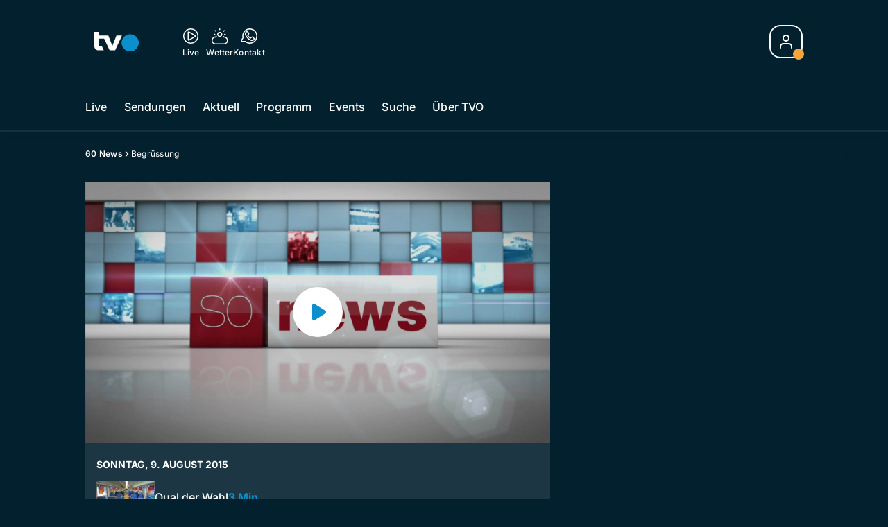

--- FILE ---
content_type: text/html; charset=utf-8
request_url: https://www.tvo-online.ch/60-news/begruessung-136654258
body_size: 53421
content:
<!DOCTYPE html>
    <html lang="de-ch" prefix="og: http://ogp.me/ns#">
      <head>
        <meta charset="utf-8">
        <meta name="viewport" content="width=device-width, initial-scale=1.0" />
        <script type="text/javascript">
          const _chameleonHasNativeCmp = (str) => {
              // expected format: chameleon, chameleon:native-cmp, chameleon:some_flag;native-cmp;other-flag, etc.
              const chameleonFlagsRegex = /chameleon(:(?<flags>[^\s\/]+))?/;
              const match = str.match(chameleonFlagsRegex);
              const flagsStr = (match && match.groups && match.groups.flags) || '';
              const flags = flagsStr.split(';');
              return flags.indexOf('native-cmp') >= 0;
          };

          if (navigator.userAgent.indexOf('chameleon') >= 0 && _chameleonHasNativeCmp(navigator.userAgent)) {
            window.cmp_noscreen = true;
          }
        </script>
        <script type="text/javascript" data-cmp-ab="1" src="https://cdn.consentmanager.net/delivery/autoblocking/b419ec23618fb.js" data-cmp-host="d.delivery.consentmanager.net" data-cmp-cdn="cdn.consentmanager.net" data-cmp-codesrc="1"></script>
        
        <script>
          window.__APOLLO_STATE__ = {"ROOT_QUERY":{"node({\"id\":\"NewsArticle:136654258\"})":{"type":"id","generated":false,"id":"NewsArticle:NewsArticle:136654258","typename":"NewsArticle"},"page":{"type":"id","generated":true,"id":"$ROOT_QUERY.page","typename":"Page"},"page({\"articleId\":\"136654258\",\"path\":\"\u002F60-news\u002Fbegruessung-136654258\",\"ressort\":\"60-news\"})":{"type":"id","generated":true,"id":"$ROOT_QUERY.page({\"articleId\":\"136654258\",\"path\":\"\u002F60-news\u002Fbegruessung-136654258\",\"ressort\":\"60-news\"})","typename":"Page"},"node({\"id\":\"NewsArticle:163101087\"})":{"type":"id","generated":false,"id":"LotteryArticle:LotteryArticle:163101087","typename":"LotteryArticle"},"node({\"id\":\"NewsArticle:163091637\"})":{"type":"id","generated":false,"id":"LotteryArticle:LotteryArticle:163091637","typename":"LotteryArticle"},"node({\"id\":\"HTMLSnippetAsset:161224382\"})":{"type":"id","generated":false,"id":"HTMLSnippetAsset:HTMLSnippetAsset:161224382","typename":"HTMLSnippetAsset"},"node({\"id\":\"HTMLSnippetAsset:163081773\"})":{"type":"id","generated":false,"id":"HTMLSnippetAsset:HTMLSnippetAsset:163081773","typename":"HTMLSnippetAsset"},"node({\"id\":\"NewsArticle:163153838\"})":{"type":"id","generated":false,"id":"NewsArticle:NewsArticle:163153838","typename":"NewsArticle"},"node({\"id\":\"NewsArticle:163149717\"})":{"type":"id","generated":false,"id":"NewsArticle:NewsArticle:163149717","typename":"NewsArticle"},"node({\"id\":\"NewsArticle:163145166\"})":{"type":"id","generated":false,"id":"NewsArticle:NewsArticle:163145166","typename":"NewsArticle"},"node({\"id\":\"NewsArticle:163152576\"})":{"type":"id","generated":false,"id":"NewsArticle:NewsArticle:163152576","typename":"NewsArticle"},"node({\"id\":\"NewsArticle:163145152\"})":{"type":"id","generated":false,"id":"NewsArticle:NewsArticle:163145152","typename":"NewsArticle"},"node({\"id\":\"NewsArticle:163153848\"})":{"type":"id","generated":false,"id":"NewsArticle:NewsArticle:163153848","typename":"NewsArticle"},"node({\"id\":\"NewsArticle:163150552\"})":{"type":"id","generated":false,"id":"NewsArticle:NewsArticle:163150552","typename":"NewsArticle"},"node({\"id\":\"NewsArticle:163153834\"})":{"type":"id","generated":false,"id":"NewsArticle:NewsArticle:163153834","typename":"NewsArticle"},"node({\"id\":\"NewsArticle:163153854\"})":{"type":"id","generated":false,"id":"NewsArticle:NewsArticle:163153854","typename":"NewsArticle"},"node({\"id\":\"NewsArticle:163145162\"})":{"type":"id","generated":false,"id":"NewsArticle:NewsArticle:163145162","typename":"NewsArticle"},"node({\"id\":\"NewsArticle:163145140\"})":{"type":"id","generated":false,"id":"NewsArticle:NewsArticle:163145140","typename":"NewsArticle"},"node({\"id\":\"NewsArticle:163157983\"})":{"type":"id","generated":false,"id":"NewsArticle:NewsArticle:163157983","typename":"NewsArticle"},"node({\"id\":\"NewsArticle:163152046\"})":{"type":"id","generated":false,"id":"NewsArticle:NewsArticle:163152046","typename":"NewsArticle"},"node({\"id\":\"NewsArticle:163151474\"})":{"type":"id","generated":false,"id":"NewsArticle:NewsArticle:163151474","typename":"NewsArticle"},"node({\"id\":\"NewsArticle:163149839\"})":{"type":"id","generated":false,"id":"NewsArticle:NewsArticle:163149839","typename":"NewsArticle"},"node({\"id\":\"NewsArticle:163143219\"})":{"type":"id","generated":false,"id":"NewsArticle:NewsArticle:163143219","typename":"NewsArticle"},"node({\"id\":\"NewsArticle:163143023\"})":{"type":"id","generated":false,"id":"NewsArticle:NewsArticle:163143023","typename":"NewsArticle"},"node({\"id\":\"NewsArticle:163142863\"})":{"type":"id","generated":false,"id":"NewsArticle:NewsArticle:163142863","typename":"NewsArticle"},"node({\"id\":\"HTMLSnippetAsset:161219246\"})":{"type":"id","generated":false,"id":"HTMLSnippetAsset:HTMLSnippetAsset:161219246","typename":"HTMLSnippetAsset"},"node({\"id\":\"NewsArticle:136518589\"})":{"type":"id","generated":false,"id":"NewsArticle:NewsArticle:136518589","typename":"NewsArticle"},"node({\"id\":\"NewsArticle:136518595\"})":{"type":"id","generated":false,"id":"NewsArticle:NewsArticle:136518595","typename":"NewsArticle"},"node({\"id\":\"NewsArticle:136518583\"})":{"type":"id","generated":false,"id":"NewsArticle:NewsArticle:136518583","typename":"NewsArticle"},"node({\"id\":\"NewsArticle:136518578\"})":{"type":"id","generated":false,"id":"NewsArticle:NewsArticle:136518578","typename":"NewsArticle"},"node({\"id\":\"NewsArticle:136518601\"})":{"type":"id","generated":false,"id":"NewsArticle:NewsArticle:136518601","typename":"NewsArticle"},"node({\"id\":\"NewsArticle:136518572\"})":{"type":"id","generated":false,"id":"NewsArticle:NewsArticle:136518572","typename":"NewsArticle"},"node({\"id\":\"NewsArticle:136518567\"})":{"type":"id","generated":false,"id":"NewsArticle:NewsArticle:136518567","typename":"NewsArticle"}},"Domain:Domain:tvo":{"id":"Domain:tvo","title":"TVO Online","prolitterisMemberId":null,"navigation":{"type":"json","json":{"items":[{"title":"Live","href":"\u002Flive","highlight":"^\u002Flive.*","quicklink":true},{"title":"Sendungen","href":"\u002Fsendungen","highlight":"^\u002Fsendungen.*","quicklink":true},{"title":"Aktuell","href":"\u002Faktuell","highlight":"^\u002Faktuell.*","quicklink":true},{"title":"Programm","href":"\u002Fprogramm","highlight":"^\u002Fprogramm.*"},{"title":"Events","href":"\u002Fevents","highlight":"^\u002Fevents.*"},{"title":"Suche","href":"\u002Fsuche","highlight":"^\u002Fsuche.*"},{"title":"Über TVO","href":"\u002Fueber-tvo","highlight":"^\u002Fueber-tvo.*"}]}},"footer":{"type":"json","json":{"address":{"header":"TVO AG","data":["Fürstenlandstrasse 122","9001 St. Gallen"]},"email":"redaktion@tvo-online.ch","links":[{"title":"Team","href":"\u002Fteam"},{"title":"Jobs","href":"https:\u002F\u002Fchmedia.ch\u002Fjobs\u002F"},{"title":"Werbemöglichkeiten","href":"https:\u002F\u002Fchmediawerbung.ch\u002Fde\u002Fmarken\u002Ftvo"},{"title":"Empfang","href":"\u002Fueber-uns\u002Fempfang-135895575"},{"href":"\u002Fueber-uns\u002Fkontakt-135895566","title":"Kontakt"}],"bottomLinks":[{"href":"\u002Fueber-uns\u002Fdatenschutz-135895569","title":"Datenschutz"},{"href":"\u002Fueber-uns\u002Fimpressum-135895572","title":"Impressum"},{"href":"\u002Fueber-uns\u002Fwettbewerbsrichtlinien-151945921","title":"Wettbewerbsrichtlinien"}]}},"adswizzSettings":{"type":"json","json":{}},"adfreeRessortIds":{"type":"json","json":["NewsRessort:151531610","NewsRessort:151345228","NewsRessort:153422992","NewsRessort:153421566"]},"urls":{"type":"id","generated":true,"id":"$Domain:Domain:tvo.urls","typename":"DomainURLs"},"seo":{"type":"id","generated":true,"id":"$Domain:Domain:tvo.seo","typename":"DomainSEO"},"analytics":{"type":"id","generated":true,"id":"$Domain:Domain:tvo.analytics","typename":"DomainAnalytics"},"iosAppId":null,"iosAffiliateCampaignToken":null,"iosAffiliateProviderToken":null,"contactUrl":"\u002Fueber-uns\u002Fkontakt-135895566","termsOfConditionsUrl":"\u002Fueber-uns\u002Fallgemeine-nutzungsbedingungen-153536150","privacyPolicyUrl":"\u002Fueber-uns\u002Fdatenschutz-135895569","rulesOfCompetitionUrl":"\u002Fueber-uns\u002Fwettbewerbsrichtlinien-151945921","facebook":{"type":"id","generated":true,"id":"$Domain:Domain:tvo.facebook","typename":"DomainFacebook"},"instagram":{"type":"id","generated":true,"id":"$Domain:Domain:tvo.instagram","typename":"DomainInstagram"},"whatsApp":{"type":"id","generated":true,"id":"$Domain:Domain:tvo.whatsApp","typename":"DomainWhatsApp"},"twitter":{"type":"id","generated":true,"id":"$Domain:Domain:tvo.twitter","typename":"DomainTwitter"},"tiktok":{"type":"id","generated":true,"id":"$Domain:Domain:tvo.tiktok","typename":"DomainTiktok"},"email":{"type":"id","generated":true,"id":"$Domain:Domain:tvo.email","typename":"DomainEmail"},"radio":{"type":"id","generated":true,"id":"$Domain:Domain:tvo.radio","typename":"DomainRadio"},"audienzz":{"type":"id","generated":true,"id":"$Domain:Domain:tvo.audienzz","typename":"DomainAudienzz"},"adPlaceholderSettings":{"type":"json","json":{}},"vast":{"type":"id","generated":true,"id":"$Domain:Domain:tvo.vast","typename":"DomainVast"},"kaltura":{"type":"id","generated":true,"id":"$Domain:Domain:tvo.kaltura","typename":"DomainKaltura"},"traffic":{"type":"id","generated":true,"id":"$Domain:Domain:tvo.traffic","typename":"DomainTraffic"},"oneSignal":{"type":"id","generated":true,"id":"$Domain:Domain:tvo.oneSignal","typename":"DomainOneSignal"},"consentManager":{"type":"id","generated":true,"id":"$Domain:Domain:tvo.consentManager","typename":"DomainConsentManager"},"disqus":{"type":"id","generated":true,"id":"$Domain:Domain:tvo.disqus","typename":"DomainDisqus"},"comscore":{"type":"id","generated":true,"id":"$Domain:Domain:tvo.comscore","typename":"DomainComScore"},"kameleoon":{"type":"id","generated":true,"id":"$Domain:Domain:tvo.kameleoon","typename":"DomainKameleoon"},"__typename":"Domain"},"$Domain:Domain:tvo.urls":{"domainName":"www.tvo-online.ch","__typename":"DomainURLs"},"$Domain:Domain:tvo.seo":{"title":"TVO Online","description":"Das Ostschweizer Fernsehen","keywords":"TVO, TV Ostschweiz, Ostschweiz, St. Gallen, Thurgau","__typename":"DomainSEO"},"$Domain:Domain:tvo.analytics":{"googleAnayticsId":"UA-51124750-27","gtmAccountId":"GTM-NNZDZL7","gtmAuth":"uymJfz4ifYluTr7vE-J9hg","gtmPreview":"env-2","__typename":"DomainAnalytics"},"$Domain:Domain:tvo.facebook":{"appId":null,"shareUrl":null,"__typename":"DomainFacebook"},"$Domain:Domain:tvo.instagram":{"shareUrl":null,"__typename":"DomainInstagram"},"$Domain:Domain:tvo.whatsApp":{"shareUrl":null,"__typename":"DomainWhatsApp"},"$Domain:Domain:tvo.twitter":{"account":null,"__typename":"DomainTwitter"},"$Domain:Domain:tvo.tiktok":{"account":null,"__typename":"DomainTiktok"},"$Domain:Domain:tvo.email":{"contact":"","__typename":"DomainEmail"},"$Domain:Domain:tvo.radio":{"videoLiveStreamUrl":"","__typename":"DomainRadio"},"$Domain:Domain:tvo.audienzz":{"scriptUrl":"https:\u002F\u002Fadnz.co\u002Fheader.js?adTagId=124","ProviderId":null,"__typename":"DomainAudienzz"},"$Domain:Domain:tvo.vast":{"preRollUrl":"https:\u002F\u002Fsecure.adnxs.com\u002Fptv?id=14703429&gdpr=1&gdpr_consent={{TC}}&referrer=tvo-online.ch&kw_position=instream,pre-roll","midRollUrl":"https:\u002F\u002Fsecure.adnxs.com\u002Fptv?id=18528167&gdpr=1&gdpr_consent={{TC}}&referrer=tvo-online.ch&kw_position=instream,mid-roll","midRollDelay":300,"postRollUrl":"https:\u002F\u002Fsecure.adnxs.com\u002Fptv?id=18528168&gdpr=1&gdpr_consent={{TC}}&referrer=tvo-online.ch&kw_position=instream,post-roll","__typename":"DomainVast"},"$Domain:Domain:tvo.kaltura":{"playerId":"47625163","__typename":"DomainKaltura"},"$Domain:Domain:tvo.traffic":{"hotline":null,"__typename":"DomainTraffic"},"$Domain:Domain:tvo.oneSignal":{"appId":"36d92dbc-9776-471f-a1bd-9cd598fbb459","__typename":"DomainOneSignal"},"$Domain:Domain:tvo.consentManager":{"codeId":"b419ec23618fb","enabledInMobileApps":null,"host":"d.delivery.consentmanager.net","__typename":"DomainConsentManager"},"$Domain:Domain:tvo.disqus":{"shortname":null,"__typename":"DomainDisqus"},"$Domain:Domain:tvo.comscore":{"publisherId":"28041010","channelId":"*:8173, web:0894","__typename":"DomainComScore"},"$Domain:Domain:tvo.kameleoon":{"siteCode":"","timeout":1000,"__typename":"DomainKameleoon"},"$ROOT_QUERY.page":{"domain":{"type":"id","generated":false,"id":"Domain:Domain:tvo","typename":"Domain"},"__typename":"Page"},"$ROOT_QUERY.page({\"articleId\":\"136654258\",\"path\":\"\u002F60-news\u002Fbegruessung-136654258\",\"ressort\":\"60-news\"})":{"name":"tvregional:tvo:newsarticle","pixelUrl":"\u002F__stats\u002Fcount\u002Farticle?id=136654258&kind=newsarticle&domain=tvo","context":{"type":"id","generated":false,"id":"NewsArticle:NewsArticle:136654258","typename":"NewsArticle"},"__typename":"Page","layout({\"prefix\":\"pwa\"})":{"type":"id","generated":true,"id":"$ROOT_QUERY.page({\"articleId\":\"136654258\",\"path\":\"\u002F60-news\u002Fbegruessung-136654258\",\"ressort\":\"60-news\"}).layout({\"prefix\":\"pwa\"})","typename":"PageLayout"}},"NewsArticle:NewsArticle:136654258":{"__typename":"NewsArticle","id":"NewsArticle:136654258","baseType":"NewsArticle","title":"Begrüssung","lead":"Themenübersicht","text":null,"contextLabel":"","labelType":"","keywords":{"type":"json","json":[]},"identifier":"TVO2019:34184","features":{"type":"id","generated":true,"id":"$NewsArticle:NewsArticle:136654258.features","typename":"NewsArticleFeatures"},"mainRessort":{"type":"id","generated":true,"id":"$NewsArticle:NewsArticle:136654258.mainRessort","typename":"NewsRessort"},"ressorts":[{"type":"id","generated":false,"id":"NewsRessort:NewsRessort:136003477","typename":"NewsRessort"}],"freelancer":null,"authors":[],"source({\"blacklist\":true})":{"type":"id","generated":true,"id":"$NewsArticle:NewsArticle:136654258.source({\"blacklist\":true})","typename":"Source"},"source({\"blacklist\":false})":{"type":"id","generated":true,"id":"$NewsArticle:NewsArticle:136654258.source({\"blacklist\":false})","typename":"Source"},"urls":{"type":"id","generated":true,"id":"$NewsArticle:NewsArticle:136654258.urls","typename":"NewsArticleURLs"},"og":{"type":"id","generated":true,"id":"$NewsArticle:NewsArticle:136654258.og","typename":"NewsArticleOG"},"seo":{"type":"id","generated":true,"id":"$NewsArticle:NewsArticle:136654258.seo","typename":"NewsArticleSEO"},"dc":{"type":"id","generated":true,"id":"$NewsArticle:NewsArticle:136654258.dc","typename":"DublinCore"},"ogImage":{"type":"id","generated":true,"id":"$NewsArticle:NewsArticle:136654258.ogImage","typename":"RelatedImage"},"mainAsset":{"type":"id","generated":true,"id":"$NewsArticle:NewsArticle:136654258.mainAsset","typename":"RelatedVideo"},"blocks":[],"sponsors({\"lookupOnRessortHeaders\":true})":[],"nextPlayableArticle({\"playType\":\"VIDEO\"})":null,"blocks({\"autoRecommendations\":\"top\"})":[],"tvMeta":{"type":"id","generated":true,"id":"$NewsArticle:NewsArticle:136654258.tvMeta","typename":"NewsArticleTvMeta"},"tvPlaylist":{"type":"id","generated":true,"id":"$NewsArticle:NewsArticle:136654258.tvPlaylist","typename":"NewsArticleTvPlaylist"},"displayDate({})":"2015-08-09T16:09:27+00:00","teaserImage":{"type":"id","generated":true,"id":"$NewsArticle:NewsArticle:136654258.teaserImage","typename":"RelatedImage"}},"$NewsArticle:NewsArticle:136654258.features":{"hasRelationType({\"assetType\":\"IMAGE_GALLERY\",\"enrichmentType\":\"IMAGE_GALLERY\"})":false,"hasRelationType({\"assetType\":\"VIDEO\",\"enrichmentType\":\"VIDEO\"})":true,"isPlayable({\"playType\":\"VIDEO\"})":true,"__typename":"NewsArticleFeatures","isPlayable({\"playType\":\"AUDIO\"})":false},"$NewsArticle:NewsArticle:136654258.mainRessort":{"title":"60 News","urlpart":"60-news","parent":null,"__typename":"NewsRessort","id":"NewsRessort:136003477"},"NewsRessort:NewsRessort:136003477":{"id":"NewsRessort:136003477","urlpart":"60-news","title":"60 News","parent":null,"domains":[{"type":"id","generated":false,"id":"Domain:Domain:tvo","typename":"Domain"}],"__typename":"NewsRessort"},"$NewsArticle:NewsArticle:136654258.source({\"blacklist\":true})":{"title":null,"__typename":"Source"},"$NewsArticle:NewsArticle:136654258.source({\"blacklist\":false})":{"title":null,"__typename":"Source"},"$NewsArticle:NewsArticle:136654258.urls":{"absolute":"https:\u002F\u002Fwww.tvo-online.ch\u002F60-news\u002Fbegruessung-136654258","relative":"\u002F60-news\u002Fbegruessung-136654258","canonical":"https:\u002F\u002Fwww.tvo-online.ch\u002F60-news\u002Fbegruessung-136654258","canonical({\"currentSkin\":true})":"https:\u002F\u002Fwww.tvo-online.ch\u002F60-news\u002Fbegruessung-136654258","__typename":"NewsArticleURLs"},"$NewsArticle:NewsArticle:136654258.og":{"title":null,"__typename":"NewsArticleOG"},"$NewsArticle:NewsArticle:136654258.seo":{"title":"","description":"","index":true,"follow":true,"__typename":"NewsArticleSEO"},"$NewsArticle:NewsArticle:136654258.dc":{"created":"2015-08-09T16:09:27+00:00","modified":"2015-08-09T16:09:27+00:00","effective":"2015-08-09T16:09:27+00:00","__typename":"DublinCore"},"$NewsArticle:NewsArticle:136654258.ogImage.image":{"imageUrl({\"name\":\"n-large2x-16x9-far\"})":"https:\u002F\u002Fstatic.az-cdn.ch\u002F__ip\u002FTVP77mDRO-26mi4dtGAqBURvmyc\u002F55eb63ed78cde2b836145fa85da5c97bef231007\u002Fn-large2x-16x9-far","__typename":"ImageOnAssetRelation"},"$NewsArticle:NewsArticle:136654258.ogImage":{"image":{"type":"id","generated":true,"id":"$NewsArticle:NewsArticle:136654258.ogImage.image","typename":"ImageOnAssetRelation"},"__typename":"RelatedImage"},"$NewsArticle:NewsArticle:136654258.mainAsset":{"assetId":"Asset:136654259","title":"Begrüssung","description":"Themenübersicht","image":{"type":"id","generated":true,"id":"$NewsArticle:NewsArticle:136654258.mainAsset.image","typename":"ImageOnAssetRelation"},"__typename":"RelatedVideo","video":{"type":"id","generated":true,"id":"$NewsArticle:NewsArticle:136654258.mainAsset.video","typename":"VideoOnRelation"},"asset":{"type":"id","generated":true,"id":"$NewsArticle:NewsArticle:136654258.mainAsset.asset","typename":"VideoAsset"}},"$NewsArticle:NewsArticle:136654258.mainAsset.image":{"imageUrl({\"name\":\"base-url\"})":"https:\u002F\u002Fstatic.az-cdn.ch\u002F__ip\u002FWq3iyJYAkrFTWU7akHeByAWsE3k\u002Fac3cc96963f4765e86a797b1f5b4c8dd2fbd9151\u002F","processParams":{"type":"id","generated":true,"id":"$NewsArticle:NewsArticle:136654258.mainAsset.image.processParams","typename":"ImageProcessParams"},"originalInfo":{"type":"id","generated":true,"id":"$NewsArticle:NewsArticle:136654258.mainAsset.image.originalInfo","typename":"ImageInfo"},"source({\"blacklist\":true})":{"type":"id","generated":true,"id":"$NewsArticle:NewsArticle:136654258.mainAsset.image.source({\"blacklist\":true})","typename":"Source"},"__typename":"ImageOnAssetRelation","imageUrl({\"name\":\"n-large2x-16x9-far\"})":"https:\u002F\u002Fstatic.az-cdn.ch\u002F__ip\u002FWq3iyJYAkrFTWU7akHeByAWsE3k\u002Fac3cc96963f4765e86a797b1f5b4c8dd2fbd9151\u002Fn-large2x-16x9-far","imageUrl({\"name\":\"n-large2x-1x1-far\"})":"https:\u002F\u002Fstatic.az-cdn.ch\u002F__ip\u002FWq3iyJYAkrFTWU7akHeByAWsE3k\u002Fac3cc96963f4765e86a797b1f5b4c8dd2fbd9151\u002Fn-large2x-1x1-far","imageUrl({\"name\":\"n-large2x-4x3-far\"})":"https:\u002F\u002Fstatic.az-cdn.ch\u002F__ip\u002FWq3iyJYAkrFTWU7akHeByAWsE3k\u002Fac3cc96963f4765e86a797b1f5b4c8dd2fbd9151\u002Fn-large2x-4x3-far"},"$NewsArticle:NewsArticle:136654258.mainAsset.image.processParams":{"cropWidth":null,"cropHeight":null,"__typename":"ImageProcessParams"},"$NewsArticle:NewsArticle:136654258.mainAsset.image.originalInfo":{"width":1920,"height":1080,"__typename":"ImageInfo"},"$NewsArticle:NewsArticle:136654258.mainAsset.image.source({\"blacklist\":true})":{"url":null,"title":null,"__typename":"Source"},"$NewsArticle:NewsArticle:136654258.mainAsset.video.kaltura":{"kalturaId":"1_8bevul71","meta":{"type":"id","generated":true,"id":"$NewsArticle:NewsArticle:136654258.mainAsset.video.kaltura.meta","typename":"KalturaMeta"},"__typename":"KalturaData"},"$NewsArticle:NewsArticle:136654258.mainAsset.video.kaltura.meta":{"categories":{"type":"json","json":[]},"duration":38,"playbackContext":{"type":"id","generated":true,"id":"$NewsArticle:NewsArticle:136654258.mainAsset.video.kaltura.meta.playbackContext","typename":"KalturaPlaybackContext"},"tags":{"type":"json","json":["tvo","tvoonlinemigration","bulk upload 44"]},"__typename":"KalturaMeta"},"$NewsArticle:NewsArticle:136654258.mainAsset.video.kaltura.meta.playbackContext.sources.0":{"drm":[],"format":"mpegdash","url":"https:\u002F\u002Fcdnapisec.kaltura.com\u002Fp\u002F1719221\u002Fsp\u002F1719221\u002FplayManifest\u002FentryId\u002F1_8bevul71\u002FflavorIds\u002F1_2szy08cy,1_2o02rtly,1_4gj8y9jn\u002FdeliveryProfileId\u002F10182\u002Fprotocol\u002Fhttps\u002Fformat\u002Fmpegdash\u002Fmanifest.mpd","__typename":"KalturaPlaybackSource"},"$NewsArticle:NewsArticle:136654258.mainAsset.video.kaltura.meta.playbackContext.sources.1":{"drm":[],"format":"mpegdash","url":"https:\u002F\u002Fcdnapisec.kaltura.com\u002Fp\u002F1719221\u002Fsp\u002F1719221\u002FplayManifest\u002FentryId\u002F1_8bevul71\u002FflavorIds\u002F1_2szy08cy,1_2o02rtly,1_4gj8y9jn\u002FdeliveryProfileId\u002F6002\u002Fprotocol\u002Fhttps\u002Fformat\u002Fmpegdash\u002Fmanifest.mpd","__typename":"KalturaPlaybackSource"},"$NewsArticle:NewsArticle:136654258.mainAsset.video.kaltura.meta.playbackContext.sources.2":{"drm":[],"format":"applehttp","url":"https:\u002F\u002Fcdnapisec.kaltura.com\u002Fp\u002F1719221\u002Fsp\u002F1719221\u002FplayManifest\u002FentryId\u002F1_8bevul71\u002FflavorIds\u002F1_2szy08cy,1_2o02rtly,1_4gj8y9jn\u002FdeliveryProfileId\u002F13942\u002Fprotocol\u002Fhttps\u002Fformat\u002Fapplehttp\u002Fa.m3u8","__typename":"KalturaPlaybackSource"},"$NewsArticle:NewsArticle:136654258.mainAsset.video.kaltura.meta.playbackContext.sources.3":{"drm":[],"format":"applehttp","url":"https:\u002F\u002Fcdnapisec.kaltura.com\u002Fp\u002F1719221\u002Fsp\u002F1719221\u002FplayManifest\u002FentryId\u002F1_8bevul71\u002FflavorIds\u002F1_2szy08cy,1_2o02rtly,1_4gj8y9jn\u002FdeliveryProfileId\u002F8642\u002Fprotocol\u002Fhttps\u002Fformat\u002Fapplehttp\u002Fa.m3u8","__typename":"KalturaPlaybackSource"},"$NewsArticle:NewsArticle:136654258.mainAsset.video.kaltura.meta.playbackContext.sources.4":{"drm":[],"format":"url","url":"https:\u002F\u002Fcdnapisec.kaltura.com\u002Fp\u002F1719221\u002Fsp\u002F1719221\u002FplayManifest\u002FentryId\u002F1_8bevul71\u002FflavorIds\u002F1_2szy08cy,1_2o02rtly,1_4gj8y9jn\u002FdeliveryProfileId\u002F5552\u002Fprotocol\u002Fhttps\u002Fformat\u002Furl\u002Fname\u002Fa.mp4","__typename":"KalturaPlaybackSource"},"$NewsArticle:NewsArticle:136654258.mainAsset.video.kaltura.meta.playbackContext.sources.5":{"drm":[],"format":"hdnetworkmanifest","url":"https:\u002F\u002Fcdnapisec.kaltura.com\u002Fp\u002F1719221\u002Fsp\u002F1719221\u002FplayManifest\u002FentryId\u002F1_8bevul71\u002FflavorIds\u002F1_2szy08cy,1_2o02rtly,1_4gj8y9jn\u002FdeliveryProfileId\u002F5612\u002Fprotocol\u002Fhttps\u002Fformat\u002Fhdnetworkmanifest\u002Fmanifest.f4m","__typename":"KalturaPlaybackSource"},"$NewsArticle:NewsArticle:136654258.mainAsset.video.kaltura.meta.playbackContext":{"sources":[{"type":"id","generated":true,"id":"$NewsArticle:NewsArticle:136654258.mainAsset.video.kaltura.meta.playbackContext.sources.0","typename":"KalturaPlaybackSource"},{"type":"id","generated":true,"id":"$NewsArticle:NewsArticle:136654258.mainAsset.video.kaltura.meta.playbackContext.sources.1","typename":"KalturaPlaybackSource"},{"type":"id","generated":true,"id":"$NewsArticle:NewsArticle:136654258.mainAsset.video.kaltura.meta.playbackContext.sources.2","typename":"KalturaPlaybackSource"},{"type":"id","generated":true,"id":"$NewsArticle:NewsArticle:136654258.mainAsset.video.kaltura.meta.playbackContext.sources.3","typename":"KalturaPlaybackSource"},{"type":"id","generated":true,"id":"$NewsArticle:NewsArticle:136654258.mainAsset.video.kaltura.meta.playbackContext.sources.4","typename":"KalturaPlaybackSource"},{"type":"id","generated":true,"id":"$NewsArticle:NewsArticle:136654258.mainAsset.video.kaltura.meta.playbackContext.sources.5","typename":"KalturaPlaybackSource"}],"__typename":"KalturaPlaybackContext"},"$NewsArticle:NewsArticle:136654258.mainAsset.video":{"kaltura":{"type":"id","generated":true,"id":"$NewsArticle:NewsArticle:136654258.mainAsset.video.kaltura","typename":"KalturaData"},"source({\"blacklist\":true})":{"type":"id","generated":true,"id":"$NewsArticle:NewsArticle:136654258.mainAsset.video.source({\"blacklist\":true})","typename":"Source"},"__typename":"VideoOnRelation"},"$NewsArticle:NewsArticle:136654258.mainAsset.video.source({\"blacklist\":true})":{"title":null,"url":null,"__typename":"Source"},"$NewsArticle:NewsArticle:136654258.mainAsset.asset":{"keywords":{"type":"json","json":[]},"dc":{"type":"id","generated":true,"id":"$NewsArticle:NewsArticle:136654258.mainAsset.asset.dc","typename":"DublinCore"},"__typename":"VideoAsset"},"$NewsArticle:NewsArticle:136654258.mainAsset.asset.dc":{"created":"2020-03-06T19:46:11+00:00","__typename":"DublinCore"},"$ROOT_QUERY.page({\"articleId\":\"136654258\",\"path\":\"\u002F60-news\u002Fbegruessung-136654258\",\"ressort\":\"60-news\"}).layout({\"prefix\":\"pwa\"})":{"name":"2025-newsarticle","content":{"type":"json","json":{"content":[{"type":"ContentContainer","content":[{"type":"GridItem","xs":12,"content":[{"type":"Ad","id":"adnz_wideboard_1","class":"custom-ad-class","mediaQuery":"(min-width: 1440px) and (max-width: 3000px)"}]}]},{"type":"ArticleDetail","config":{"adBeforeParagraph":3,"adShouldFloat":false,"adBottomId":"adnz_wideboard_2"},"playlist":[{"type":"UpNext","content":[{"type":"GridItem","xs":12,"content":[{"type":"Slot","group":"playlist","teaser":"VideoTeaser","groupIndex":0,"slotItemType":"playlistmanager","contextId":"NewsArticle:136518595","contextType":"NewsArticle"}]},{"type":"GridItem","xs":12,"content":[{"type":"Slot","group":"playlist","teaser":"VideoTeaser","groupIndex":1,"slotItemType":"playlistmanager","contextId":"NewsArticle:136654258","contextType":"NewsArticle"}]},{"type":"GridItem","xs":12,"content":[{"type":"Slot","group":"playlist","teaser":"VideoTeaser","groupIndex":2,"slotItemType":"playlistmanager","contextId":"NewsArticle:136518589","contextType":"NewsArticle"}]},{"type":"GridItem","xs":12,"content":[{"type":"Slot","group":"playlist","teaser":"VideoTeaser","groupIndex":3,"slotItemType":"playlistmanager","contextId":"NewsArticle:136518601","contextType":"NewsArticle"}]},{"type":"GridItem","xs":12,"content":[{"type":"Slot","group":"playlist","teaser":"VideoTeaser","groupIndex":4,"slotItemType":"playlistmanager","contextId":"NewsArticle:136518578","contextType":"NewsArticle"}]},{"type":"GridItem","xs":12,"content":[{"type":"Slot","group":"playlist","teaser":"VideoTeaser","groupIndex":5,"slotItemType":"playlistmanager","contextId":"NewsArticle:136518583","contextType":"NewsArticle"}]},{"type":"GridItem","xs":12,"content":[{"type":"Slot","group":"playlist","teaser":"VideoTeaser","groupIndex":6,"slotItemType":"playlistmanager","contextId":"NewsArticle:136518567","contextType":"NewsArticle"}]},{"type":"GridItem","xs":12,"content":[{"type":"Slot","group":"playlist","teaser":"VideoTeaser","groupIndex":7,"slotItemType":"playlistmanager","contextId":"NewsArticle:136518572","contextType":"NewsArticle"}]},{"type":"GridItem","xs":12,"content":[{"type":"Slot","group":"playlist","teaser":"VideoTeaser","groupIndex":8,"slotItemType":"playlistmanager"}]},{"type":"GridItem","xs":12,"content":[{"type":"Slot","group":"playlist","teaser":"VideoTeaser","groupIndex":9,"slotItemType":"playlistmanager"}]},{"type":"GridItem","xs":12,"content":[{"type":"Slot","group":"playlist","teaser":"VideoTeaser","groupIndex":10}]},{"type":"GridItem","xs":12,"content":[{"type":"Slot","group":"playlist","teaser":"VideoTeaser","groupIndex":11}]},{"type":"GridItem","xs":12,"content":[{"type":"Slot","group":"playlist","teaser":"VideoTeaser","groupIndex":12}]},{"type":"GridItem","xs":12,"content":[{"type":"Slot","group":"playlist","teaser":"VideoTeaser","groupIndex":13}]},{"type":"GridItem","xs":12,"content":[{"type":"Slot","group":"playlist","teaser":"VideoTeaser","groupIndex":14}]},{"type":"GridItem","xs":12,"content":[{"type":"Slot","group":"playlist","teaser":"VideoTeaser","groupIndex":15}]},{"type":"GridItem","xs":12,"content":[{"type":"Slot","group":"playlist","teaser":"VideoTeaser","groupIndex":16}]},{"type":"GridItem","xs":12,"content":[{"type":"Slot","group":"playlist","teaser":"VideoTeaser","groupIndex":17}]},{"type":"GridItem","xs":12,"content":[{"type":"Slot","group":"playlist","teaser":"VideoTeaser","groupIndex":18}]},{"type":"GridItem","xs":12,"content":[{"type":"Slot","group":"playlist","teaser":"VideoTeaser","groupIndex":19}]}]},{"type":"GridItem","xs":12,"content":[{"type":"Ad","id":"adnz_halfpage_1"}]}],"afterBody":[{"type":"LinkedArticles","grid":{"xs":12,"sm":4},"header":{"title":"Alle Beiträge:","type":"h3","alignment":"left"}}]},{"type":"ContentContainer","content":[{"type":"GridItem","xs":12,"sm":12,"md":12,"content":{"type":"ShopPromo","kicker":"Punkte sammeln & gewinnen","title":"Aktuelle Wettbewerbe & Prämien","link":{"to":"\u002F#\u002Fhub\u002Fshop","label":"Jetzt mitmachen"},"content":[{"type":"Slider","content":[{"type":"Slot","group":"teaserSlider","variant":"small","groupIndex":0,"slotItemType":"newsmanager","newsmanager":{"name":"news_ressort_160268796","title":"OS : Hub-Shop"},"contextId":"NewsArticle:163101087","contextType":"NewsArticle"},{"type":"Slot","group":"teaserSlider","variant":"small","groupIndex":1,"slotItemType":"newsmanager","newsmanager":{"name":"news_ressort_160268796","title":"OS : Hub-Shop"},"contextId":"NewsArticle:163091637","contextType":"NewsArticle"},{"type":"Slot","group":"teaserSlider","variant":"small","groupIndex":2,"slotItemType":"newsmanager","newsmanager":{"name":"news_ressort_160268796","title":"OS : Hub-Shop"}},{"type":"Slot","group":"teaserSlider","variant":"small","groupIndex":3,"slotItemType":"newsmanager","newsmanager":{"name":"news_ressort_160268796","title":"OS : Hub-Shop"}},{"type":"Slot","group":"teaserSlider","variant":"small","groupIndex":4,"slotItemType":"newsmanager","newsmanager":{"name":"news_ressort_160268796","title":"OS : Hub-Shop"}},{"type":"Slot","group":"teaserSlider","variant":"small","groupIndex":5,"slotItemType":"newsmanager","newsmanager":{"name":"news_ressort_160268796","title":"OS : Hub-Shop"}},{"type":"Slot","group":"teaserSlider","variant":"small","groupIndex":6,"slotItemType":"newsmanager","newsmanager":{"name":"news_ressort_160268796","title":"OS : Hub-Shop"}},{"type":"Slot","group":"teaserSlider","variant":"small","groupIndex":7,"slotItemType":"newsmanager","newsmanager":{"name":"news_ressort_160268796","title":"OS : Hub-Shop"}},{"type":"Slot","group":"teaserSlider","variant":"small","groupIndex":8,"slotItemType":"newsmanager","newsmanager":{"name":"news_ressort_160268796","title":"OS : Hub-Shop"}},{"type":"Slot","group":"teaserSlider","variant":"small","groupIndex":9,"slotItemType":"newsmanager","newsmanager":{"name":"news_ressort_160268796","title":"OS : Hub-Shop"}},{"type":"Slot","group":"teaserSlider","variant":"small","groupIndex":10,"slotItemType":"newsmanager","newsmanager":{"name":"news_ressort_160268796","title":"OS : Hub-Shop"}},{"type":"Slot","group":"teaserSlider","variant":"small","groupIndex":11,"slotItemType":"newsmanager","newsmanager":{"name":"news_ressort_160268796","title":"OS : Hub-Shop"}},{"type":"Slot","group":"teaserSlider","variant":"small","groupIndex":12,"slotItemType":"newsmanager","newsmanager":{"name":"news_ressort_160268796","title":"OS : Hub-Shop"}},{"type":"Slot","group":"teaserSlider","variant":"small","groupIndex":13,"slotItemType":"newsmanager","newsmanager":{"name":"news_ressort_160268796","title":"OS : Hub-Shop"}},{"type":"Slot","group":"teaserSlider","variant":"small","groupIndex":14,"slotItemType":"newsmanager","newsmanager":{"name":"news_ressort_160268796","title":"OS : Hub-Shop"}},{"type":"Slot","group":"teaserSlider","variant":"small","groupIndex":15,"slotItemType":"newsmanager","newsmanager":{"name":"news_ressort_160268796","title":"OS : Hub-Shop"}},{"type":"Slot","group":"teaserSlider","variant":"small","groupIndex":16,"slotItemType":"newsmanager","newsmanager":{"name":"news_ressort_160268796","title":"OS : Hub-Shop"}},{"type":"Slot","group":"teaserSlider","variant":"small","groupIndex":17,"slotItemType":"newsmanager","newsmanager":{"name":"news_ressort_160268796","title":"OS : Hub-Shop"}},{"type":"Slot","group":"teaserSlider","variant":"small","groupIndex":18,"slotItemType":"newsmanager","newsmanager":{"name":"news_ressort_160268796","title":"OS : Hub-Shop"}}]}]}},{"type":"GridItem","xs":12,"content":[{"type":"HTML","html":"\u003Cstyle\u003E\n.up-next__title {margin-top: 8px;}\n@media screen and (max-width: 480px){\n  .light-border { background-color: inherit !important;}\n  div[class^=StyledCoinCounter] { bottom: 4px !important; right: 6px !important;}\n  div[class^=StyledPlayerPoints] { width:14px !important; height: 14px !important;}\n}\n\u003C\u002Fstyle\u003E\n"}]},{"type":"GridItem","xs":12,"content":{"type":"Slot","group":"stickySocialBar-widget","groupIndex":0,"slotItemType":"htmlsnippet","contextId":"HTMLSnippetAsset:161224382","contextType":"HTMLSnippetAsset"}},{"type":"GridItem","xs":12,"content":{"type":"Slot","group":"appDownloadWidget","groupIndex":0,"slotItemType":"htmlsnippet","contextId":"HTMLSnippetAsset:163081773","contextType":"HTMLSnippetAsset"}},{"type":"Spacer","spacing":40},{"type":"GridItem","xs":12,"sm":12,"md":12,"content":{"type":"TeaserRail","title":"Meistgesehen","className":"meistgesehen","highlight":true,"sliderContent":[{"type":"Slot","group":"am-meisten-gesehen","groupIndex":0,"slotItemType":"mostclicked","contextId":"NewsArticle:163153838","contextType":"NewsArticle"},{"type":"Slot","group":"am-meisten-gesehen","groupIndex":1,"slotItemType":"mostclicked","contextId":"NewsArticle:163145166","contextType":"NewsArticle"},{"type":"Slot","group":"am-meisten-gesehen","groupIndex":2,"slotItemType":"mostclicked","contextId":"NewsArticle:163145152","contextType":"NewsArticle"},{"type":"Slot","group":"am-meisten-gesehen","groupIndex":3,"slotItemType":"mostclicked","contextId":"NewsArticle:163153848","contextType":"NewsArticle"},{"type":"Slot","group":"am-meisten-gesehen","groupIndex":4,"slotItemType":"mostclicked","contextId":"NewsArticle:163150552","contextType":"NewsArticle"},{"type":"Slot","group":"am-meisten-gesehen","groupIndex":5,"slotItemType":"mostclicked","contextId":"NewsArticle:163153834","contextType":"NewsArticle"},{"type":"Slot","group":"am-meisten-gesehen","groupIndex":6,"slotItemType":"mostclicked","contextId":"NewsArticle:163153854","contextType":"NewsArticle"},{"type":"Slot","group":"am-meisten-gesehen","groupIndex":7,"slotItemType":"mostclicked","contextId":"NewsArticle:163145162","contextType":"NewsArticle"},{"type":"Slot","group":"am-meisten-gesehen","groupIndex":8,"slotItemType":"mostclicked","contextId":"NewsArticle:163145140","contextType":"NewsArticle"},{"type":"Slot","group":"am-meisten-gesehen","groupIndex":9,"slotItemType":"mostclicked","contextId":"NewsArticle:163149717","contextType":"NewsArticle"}]}},{"type":"Spacer","spacing":40},{"type":"GridItem","xs":12,"sm":12,"md":12,"content":{"type":"TeaserRail","title":"Weitere News","subtitle":"Videos aus der Region, der Schweiz und aller Welt","sliderContent":[{"type":"Slot","group":"videoUnitRailItem","groupIndex":0,"slotItemType":"newsmanager","newsmanager":{"name":"news_ressort_162714055","title":"tvo : News"},"contextId":"NewsArticle:163157983","contextType":"NewsArticle"},{"type":"Slot","group":"videoUnitRailItem","groupIndex":1,"slotItemType":"newsmanager","newsmanager":{"name":"news_ressort_162714055","title":"tvo : News"},"contextId":"NewsArticle:163152576","contextType":"NewsArticle"},{"type":"Slot","group":"videoUnitRailItem","groupIndex":2,"slotItemType":"newsmanager","newsmanager":{"name":"news_ressort_162714055","title":"tvo : News"},"contextId":"NewsArticle:163152046","contextType":"NewsArticle"},{"type":"Slot","group":"videoUnitRailItem","groupIndex":3,"slotItemType":"newsmanager","newsmanager":{"name":"news_ressort_162714055","title":"tvo : News"},"contextId":"NewsArticle:163151474","contextType":"NewsArticle"},{"type":"Slot","group":"videoUnitRailItem","groupIndex":4,"slotItemType":"newsmanager","newsmanager":{"name":"news_ressort_162714055","title":"tvo : News"},"contextId":"NewsArticle:163150552","contextType":"NewsArticle"},{"type":"Slot","group":"videoUnitRailItem","groupIndex":5,"slotItemType":"newsmanager","newsmanager":{"name":"news_ressort_162714055","title":"tvo : News"},"contextId":"NewsArticle:163149839","contextType":"NewsArticle"},{"type":"Slot","group":"videoUnitRailItem","groupIndex":6,"slotItemType":"newsmanager","newsmanager":{"name":"news_ressort_162714055","title":"tvo : News"},"contextId":"NewsArticle:163149717","contextType":"NewsArticle"},{"type":"Slot","group":"videoUnitRailItem","groupIndex":7,"slotItemType":"newsmanager","newsmanager":{"name":"news_ressort_162714055","title":"tvo : News"},"contextId":"NewsArticle:163143219","contextType":"NewsArticle"},{"type":"Slot","group":"videoUnitRailItem","groupIndex":8,"slotItemType":"newsmanager","newsmanager":{"name":"news_ressort_162714055","title":"tvo : News"},"contextId":"NewsArticle:163143023","contextType":"NewsArticle"},{"type":"Slot","group":"videoUnitRailItem","groupIndex":9,"slotItemType":"newsmanager","newsmanager":{"name":"news_ressort_162714055","title":"tvo : News"},"contextId":"NewsArticle:163142863","contextType":"NewsArticle"}]}},{"type":"GridItem","xs":12,"content":{"type":"Slot","group":"gamification-rebrush","groupIndex":0,"slotItemType":"htmlsnippet","contextId":"HTMLSnippetAsset:161219246","contextType":"HTMLSnippetAsset"}}]}]}},"__typename":"PageLayout"},"$NewsArticle:NewsArticle:136654258.tvMeta":{"importId":null,"seasonNr":null,"episodeNr":null,"__typename":"NewsArticleTvMeta"},"$NewsArticle:NewsArticle:136654258.tvPlaylist.parent":{"title":"Sonntag, 9. August 2015","tvMeta":{"type":"id","generated":true,"id":"$NewsArticle:NewsArticle:136654258.tvPlaylist.parent.tvMeta","typename":"NewsArticleTvMeta"},"__typename":"NewsArticle"},"$NewsArticle:NewsArticle:136654258.tvPlaylist.parent.tvMeta":{"importId":null,"seasonNr":null,"episodeNr":null,"__typename":"NewsArticleTvMeta"},"$NewsArticle:NewsArticle:136654258.tvPlaylist":{"parent":{"type":"id","generated":true,"id":"$NewsArticle:NewsArticle:136654258.tvPlaylist.parent","typename":"NewsArticle"},"__typename":"NewsArticleTvPlaylist"},"LotteryArticle:LotteryArticle:163101087":{"__typename":"LotteryArticle","baseType":"NewsArticle","id":"LotteryArticle:163101087","contextLabel":"Eishalle Davos 7.3","labelType":"shop_product","title":"30 Jahre Art on Ice – Nothing beats live","lead":"Gewinne 2 Tickets für die grosse Jubiläumsshow!","urls":{"type":"id","generated":true,"id":"$LotteryArticle:LotteryArticle:163101087.urls","typename":"NewsArticleURLs"},"displayDate({})":"2026-01-15T11:00:00+00:00","features":{"type":"id","generated":true,"id":"$LotteryArticle:LotteryArticle:163101087.features","typename":"NewsArticleFeatures"},"nextPlayableArticle({\"playType\":\"VIDEO\"})":null,"mainAsset":{"type":"id","generated":true,"id":"$LotteryArticle:LotteryArticle:163101087.mainAsset","typename":"RelatedImage"},"mainRessort":{"type":"id","generated":true,"id":"$LotteryArticle:LotteryArticle:163101087.mainRessort","typename":"NewsRessort"},"teaserImage":{"type":"id","generated":true,"id":"$LotteryArticle:LotteryArticle:163101087.teaserImage","typename":"RelatedImage"}},"$LotteryArticle:LotteryArticle:163101087.urls":{"relative":"\u002F_hub_shop\u002F_hub_wettbewerbe\u002F30-jahre-art-on-ice-nothing-beats-live-163101087","__typename":"NewsArticleURLs"},"$LotteryArticle:LotteryArticle:163101087.features":{"isPlayable({\"playType\":\"VIDEO\"})":false,"isPlayable({\"playType\":\"AUDIO\"})":false,"__typename":"NewsArticleFeatures"},"$LotteryArticle:LotteryArticle:163101087.mainAsset":{"assetId":"Asset:163091602","title":"ArtonIce","__typename":"RelatedImage"},"$LotteryArticle:LotteryArticle:163101087.mainRessort":{"title":"Hub-Wettbewerbe","__typename":"NewsRessort"},"$LotteryArticle:LotteryArticle:163101087.teaserImage":{"assetId":"Asset:163091602","title":"ArtonIce","image":{"type":"id","generated":true,"id":"$LotteryArticle:LotteryArticle:163101087.teaserImage.image","typename":"ImageOnAssetRelation"},"__typename":"RelatedImage"},"$LotteryArticle:LotteryArticle:163101087.teaserImage.image":{"imageUrl({\"name\":\"base-url\"})":"https:\u002F\u002Fstatic.az-cdn.ch\u002F__ip\u002F6sVsvRfJcBh7m5_mkk7o94Zmw0c\u002F74b117af166f47bcd1c415b710ffa8c7ee70973f\u002Fremote.adjust.rotate=0&remote.size.w=1600&remote.size.h=900&local.crop.h=900&local.crop.w=1600&local.crop.x=0&local.crop.y=0&r=0,","imageUrl({\"name\":\"n-small-4x3\"})":"https:\u002F\u002Fstatic.az-cdn.ch\u002F__ip\u002F6sVsvRfJcBh7m5_mkk7o94Zmw0c\u002F74b117af166f47bcd1c415b710ffa8c7ee70973f\u002Fremote.adjust.rotate=0&remote.size.w=1600&remote.size.h=900&local.crop.h=900&local.crop.w=1600&local.crop.x=0&local.crop.y=0&r=0,n-small-4x3","imageUrl({\"name\":\"n-medium-16x9-far\"})":"https:\u002F\u002Fstatic.az-cdn.ch\u002F__ip\u002F6sVsvRfJcBh7m5_mkk7o94Zmw0c\u002F74b117af166f47bcd1c415b710ffa8c7ee70973f\u002Fremote.adjust.rotate=0&remote.size.w=1600&remote.size.h=900&local.crop.h=900&local.crop.w=1600&local.crop.x=0&local.crop.y=0&r=0,n-medium-16x9-far","source({\"blacklist\":true})":{"type":"id","generated":true,"id":"$LotteryArticle:LotteryArticle:163101087.teaserImage.image.source({\"blacklist\":true})","typename":"Source"},"__typename":"ImageOnAssetRelation"},"$LotteryArticle:LotteryArticle:163101087.teaserImage.image.source({\"blacklist\":true})":{"url":null,"title":"Radio 24","__typename":"Source"},"LotteryArticle:LotteryArticle:163091637":{"__typename":"LotteryArticle","baseType":"NewsArticle","id":"LotteryArticle:163091637","contextLabel":"Hallenstadion 27.2","labelType":"shop_product","title":"30 Jahre Art on Ice – Nothing beats live","lead":"Gewinne 2 Tickets für die grosse Jubiläumsshow!","urls":{"type":"id","generated":true,"id":"$LotteryArticle:LotteryArticle:163091637.urls","typename":"NewsArticleURLs"},"displayDate({})":"2026-01-15T11:00:00+00:00","features":{"type":"id","generated":true,"id":"$LotteryArticle:LotteryArticle:163091637.features","typename":"NewsArticleFeatures"},"nextPlayableArticle({\"playType\":\"VIDEO\"})":null,"mainAsset":{"type":"id","generated":true,"id":"$LotteryArticle:LotteryArticle:163091637.mainAsset","typename":"RelatedImage"},"mainRessort":{"type":"id","generated":true,"id":"$LotteryArticle:LotteryArticle:163091637.mainRessort","typename":"NewsRessort"},"teaserImage":{"type":"id","generated":true,"id":"$LotteryArticle:LotteryArticle:163091637.teaserImage","typename":"RelatedImage"}},"$LotteryArticle:LotteryArticle:163091637.urls":{"relative":"\u002F_hub_shop\u002F_hub_wettbewerbe\u002F30-jahre-art-on-ice-nothing-beats-live-163091637","__typename":"NewsArticleURLs"},"$LotteryArticle:LotteryArticle:163091637.features":{"isPlayable({\"playType\":\"VIDEO\"})":false,"isPlayable({\"playType\":\"AUDIO\"})":false,"__typename":"NewsArticleFeatures"},"$LotteryArticle:LotteryArticle:163091637.mainAsset":{"assetId":"Asset:163091602","title":"ArtonIce","__typename":"RelatedImage"},"$LotteryArticle:LotteryArticle:163091637.mainRessort":{"title":"Hub-Wettbewerbe","__typename":"NewsRessort"},"$LotteryArticle:LotteryArticle:163091637.teaserImage":{"assetId":"Asset:163091602","title":"ArtonIce","image":{"type":"id","generated":true,"id":"$LotteryArticle:LotteryArticle:163091637.teaserImage.image","typename":"ImageOnAssetRelation"},"__typename":"RelatedImage"},"$LotteryArticle:LotteryArticle:163091637.teaserImage.image":{"imageUrl({\"name\":\"base-url\"})":"https:\u002F\u002Fstatic.az-cdn.ch\u002F__ip\u002F6sVsvRfJcBh7m5_mkk7o94Zmw0c\u002F74b117af166f47bcd1c415b710ffa8c7ee70973f\u002Fremote.adjust.rotate=0&remote.size.w=1600&remote.size.h=900&local.crop.h=900&local.crop.w=1600&local.crop.x=0&local.crop.y=0&r=0,","imageUrl({\"name\":\"n-small-4x3\"})":"https:\u002F\u002Fstatic.az-cdn.ch\u002F__ip\u002F6sVsvRfJcBh7m5_mkk7o94Zmw0c\u002F74b117af166f47bcd1c415b710ffa8c7ee70973f\u002Fremote.adjust.rotate=0&remote.size.w=1600&remote.size.h=900&local.crop.h=900&local.crop.w=1600&local.crop.x=0&local.crop.y=0&r=0,n-small-4x3","imageUrl({\"name\":\"n-medium-16x9-far\"})":"https:\u002F\u002Fstatic.az-cdn.ch\u002F__ip\u002F6sVsvRfJcBh7m5_mkk7o94Zmw0c\u002F74b117af166f47bcd1c415b710ffa8c7ee70973f\u002Fremote.adjust.rotate=0&remote.size.w=1600&remote.size.h=900&local.crop.h=900&local.crop.w=1600&local.crop.x=0&local.crop.y=0&r=0,n-medium-16x9-far","source({\"blacklist\":true})":{"type":"id","generated":true,"id":"$LotteryArticle:LotteryArticle:163091637.teaserImage.image.source({\"blacklist\":true})","typename":"Source"},"__typename":"ImageOnAssetRelation"},"$LotteryArticle:LotteryArticle:163091637.teaserImage.image.source({\"blacklist\":true})":{"url":null,"title":"Radio 24","__typename":"Source"},"HTMLSnippetAsset:HTMLSnippetAsset:161224382":{"__typename":"HTMLSnippetAsset","baseType":"HTMLSnippetAsset","id":"HTMLSnippetAsset:161224382","title":"TVR: Sticky Social Bar für Mobile","html":"\u003Cstyle\u003E\n@media screen and (max-width: 576px){\n\n.social-bar {\n    position: fixed;\n    z-index: 10000;\n    bottom: 0;\n    width: 100% !important;\n    max-width: 100%;\n    left: 0;\n    padding: 15px 10px;\n    background: var(--body-background-color);\n    border-top: 2px solid rgba(255, 255, 255, 0.08);\n}\n\n.social-bar__content {\n\tjustify-content: space-evenly;\n  \talign-items: center;\n}\n\n.social-bar__link {\n\theight: 40px !important;\n    width: 40px !important;\n}\n  \n.share-info {\n    font-size: 12px;\n  }\n  \n  .article-detail__breadcrumbs {\n  margin: 0;\n  }\n  \n\n  \n  .social-bar__content \u003E .social-bar__link:nth-child(5) {\n  order: 6;\n  }\n  \n  .social-bar__content \u003E .social-bar__link:nth-child(6) {\n  order: 5;\n  }  \n\n}\n  \n@media screen and (min-width: 576px){\n  \n  .social-bar {\n    margin-bottom: 16px;\n    padding: 24px;\n    width: 100% !important;\n    background: var(--chm-grey-900);\n  }\n  \n  .share-info {\n    display: inline-block;\n    padding-right: 16px;\n    opacity: .6;\n  }\n  \n  .social-bar__content {\n  \talign-items: center;\n  \n}\n  \n  .article-detail__text p {\n  line-height: 1.75rem !important;\n  font-weight: 400 !important;\n  }\n  \n  .image-asset-stoerer__caption--main {\n    display:none;\n  }\n  \n\u003C\u002Fstyle\u003E\n\u003C!--\n\u003Cscript\u003E\n  const container = document.querySelector('.social-bar__content');\n  const alreadyExists = container && container.querySelector('.share-info')?.textContent.trim() === 'Jetzt teilen';\n\n  if (!alreadyExists) {\n    const span = document.createElement('span');\n    span.className = 'share-info';\n    span.textContent = 'Jetzt teilen';\n    container?.prepend(span);\n  }\n\u003C\u002Fscript\u003E\n--\u003E\n\n\u003Cscript\u003E\n(function () {\n  function ensureShareInfo() {\n    const container = document.querySelector('.social-bar__content');\n    if (!container) return;\n\n    let shareInfo = container.querySelector('.share-info');\n    if (!shareInfo) {\n      shareInfo = document.createElement('span');\n      shareInfo.className = 'share-info';\n      shareInfo.textContent = 'Jetzt teilen';\n      container.prepend(shareInfo);\n    }\n  }\n\n  ensureShareInfo();\n\n  const observer = new MutationObserver(() =\u003E {\n    ensureShareInfo();\n  });\n\n  observer.observe(document.body, { childList: true, subtree: true });\n})();\n\u003C\u002Fscript\u003E\n\n\n\u003Cscript\u003E\n\n(function () {\n  let attempts = 0;\n  const maxAttempts = 2;\n  const delay = 300;\n\n  function getCanonicalPath() {\n    const canonicalTag = document.querySelector('link[rel=\"canonical\"]');\n    if (!canonicalTag) return null;\n\n    try {\n      const url = new URL(canonicalTag.href || canonicalTag.getAttribute('href'), location.origin);\n      return url.pathname + url.search + url.hash;\n    } catch {\n      return null;\n    }\n  }\n\n  function hideDuplicateTeaserLinks() {\n    const canonicalPath = getCanonicalPath();\n    if (!canonicalPath) return;\n\n    document.querySelectorAll('.teaser-rail a.teaser__link').forEach(link =\u003E {\n      let href = link.getAttribute('href') || '';\n\n      try {\n        const linkUrl = new URL(href, location.origin);\n        const linkPath = linkUrl.pathname + linkUrl.search + linkUrl.hash;\n\n        if (canonicalPath === linkPath) {\n          link.style.display = 'none';\n          console.log('Ausgeblendeter Link (relativer Pfad stimmt überein):', href);\n        } else {\n          link.style.display = '';\n        }\n      } catch {\n      }\n    });\n  }\n\n  function tryHide() {\n    if (attempts \u003E= maxAttempts) return;\n    attempts++;\n    hideDuplicateTeaserLinks();\n    setTimeout(tryHide, delay);\n  }\n\n  setTimeout(tryHide, delay);\n\n  const observer = new MutationObserver(() =\u003E {\n    hideDuplicateTeaserLinks();\n  });\n  observer.observe(document.body, { childList: true, subtree: true });\n})();\n\n\n\u003C\u002Fscript\u003E"},"HTMLSnippetAsset:HTMLSnippetAsset:163081773":{"__typename":"HTMLSnippetAsset","baseType":"HTMLSnippetAsset","id":"HTMLSnippetAsset:163081773","title":"[TVR] App-Download-Widget 2026","html":"\u003Cscript\u003E\nwindow.APP_DOWNLOAD_CONFIG = Object.freeze({\n  \"telezueri\": { name: \"TeleZüri\", ios: { url: \"https:\u002F\u002Fapps.apple.com\u002Fapp\u002Fapple-store\u002Fid1245067515?pt=210971&ct=web_widget_button&mt=8\", rating: \"4.4\" }, android: { url: \"https:\u002F\u002Fplay.google.com\u002Fstore\u002Fapps\u002Fdetails?id=ch.azmedien.telezuri&referrer=utm_source%3Dwebsite%26utm_medium%3Dmobile_widget%26utm_campaign%3Dapp_download_widget\", rating: \"4.7\" }, qr: \"https:\u002F\u002Fs3.eu-central-1.amazonaws.com\u002Fchm-static.ch\u002Ftv\u002FRedirects+Appstore+und+QR+Codes\u002Fqr-telezueri-app-prod.svg\" },\n  \"telem1\": { name: \"Tele M1\", ios: { url: \"https:\u002F\u002Fapps.apple.com\u002Fapp\u002Fapple-store\u002Fid1373636784?pt=210971&ct=web_widget_button&mt=8\", rating: \"4.7\" }, android: { url: \"https:\u002F\u002Fplay.google.com\u002Fstore\u002Fapps\u002Fdetails?id=ch.azmedien.telem1&referrer=utm_source%3Dwebsite%26utm_medium%3Dmobile_widget%26utm_campaign%3Dapp_download_widget\", rating: \"4.5\" }, qr: \"https:\u002F\u002Fs3.eu-central-1.amazonaws.com\u002Fchm-static.ch\u002Ftv\u002FRedirects+Appstore+und+QR+Codes\u002Fqr-telem1-app-prod.svg\" },\n  \"telebaern\": { name: \"TeleBärn\", ios: { url: \"https:\u002F\u002Fapps.apple.com\u002Fapp\u002Fapple-store\u002Fid1374769951?pt=210971&ct=web_widget_button&mt=8\", rating: \"4.5\" }, android: { url: \"https:\u002F\u002Fplay.google.com\u002Fstore\u002Fapps\u002Fdetails?id=ch.azmedien.telebaern&referrer=utm_source%3Dwebsite%26utm_medium%3Dmobile_widget%26utm_campaign%3Dapp_download_widget\", rating: \"4.4\" }, qr: \"https:\u002F\u002Fs3.eu-central-1.amazonaws.com\u002Fchm-static.ch\u002Ftv\u002FRedirects+Appstore+und+QR+Codes\u002Fqr-telebaern-app-prod.svg\" },\n  \"tele1\": { name: \"Tele1\", ios: { url: \"https:\u002F\u002Fapps.apple.com\u002Fapp\u002Fapple-store\u002Fid300899374?pt=210971&ct=web_widget_button&mt=8\", rating: \"4.7\" }, android: { url: \"https:\u002F\u002Fplay.google.com\u002Fstore\u002Fapps\u002Fdetails?id=ch.RadioPilatus.Android&referrer=utm_source%3Dwebsite%26utm_medium%3Dmobile_widget%26utm_campaign%3Dapp_download_widget\", rating: \"4.7\" }, qr: \"https:\u002F\u002Fs3.eu-central-1.amazonaws.com\u002Fchm-static.ch\u002Ftv\u002FRedirects+Appstore+und+QR+Codes\u002Fqr-tele1-app-prod.svg\" },\n  \"tvo\": { name: \"TVO\", ios: { url: \"https:\u002F\u002Fapps.apple.com\u002Fapp\u002Fapple-store\u002Fid1035320925?pt=210971&ct=web_widget_qr&mt=8\", rating: \"4.4\" }, android: { url: \"https:\u002F\u002Fplay.google.com\u002Fstore\u002Fapps\u002Fdetails?id=ch.nzz.fm1&referrer=utm_source%3Dwebsite%26utm_medium%3Dmobile_widget%26utm_campaign%3Dapp_download_widget\", rating: \"3.6\" }, qr: \"https:\u002F\u002Fs3.eu-central-1.amazonaws.com\u002Fchm-static.ch\u002Ftv\u002FRedirects+Appstore+und+QR+Codes\u002Fqr-tvo-app-prod.svg\" }  \n});\n\u003C\u002Fscript\u003E\n\n\u003Csection class=\"app-download\" data-app-download hidden\u003E\n  \u003Cdiv class=\"app-download__qr\"\u003E\u003Cimg alt=\"QR\"\u003E\u003C\u002Fdiv\u003E\n  \u003Cdiv class=\"app-download__content\"\u003E\n    \u003Cdiv class=\"app-download__brand-header\" hidden\u003E\n      \u003Cdiv class=\"app-download__brand-logo-container\"\u003E\u003C\u002Fdiv\u003E\n      \u003Cspan class=\"app-download__brand-label\"\u003ETIPP\u003C\u002Fspan\u003E\n    \u003C\u002Fdiv\u003E\n    \u003Cp class=\"app-download__title\"\u003E\u003C\u002Fp\u003E\n    \u003Cdiv class=\"app-download__ratings\"\u003E\u003C\u002Fdiv\u003E\n  \u003C\u002Fdiv\u003E\n  \u003Ca class=\"app-download__btn app-download__btn--ios\"\u003E\u003Cspan\u003EZum App Store\u003C\u002Fspan\u003E \u003Csmall\u003E\u003C\u002Fsmall\u003E\u003C\u002Fa\u003E\n  \u003Ca class=\"app-download__btn app-download__btn--android\"\u003E\u003Cspan\u003EZum Play Store\u003C\u002Fspan\u003E \u003Csmall\u003E\u003C\u002Fsmall\u003E\u003C\u002Fa\u003E\n\u003C\u002Fsection\u003E\n\n\u003Cstyle\u003E\n  .app-download:not([hidden]) { display: flex; }\n  \n  .app-download {\n    margin: 24px -12px;\n    padding: 24px 16px;\n    background: var(--teaser-rail-highlight-background-color);\n    align-items: center;  \n    gap: 24px;  \n    flex-direction: column;  \n  }\n\n  .app-download__brand-header {\n    display: flex;\n    align-items: center;\n    gap: 12px;\n    margin-bottom: 16px;\n  }\n\n  .app-download__brand-logo-container {\n    height: 22px;\n    display: flex;\n    align-items: center;\n  }\n\n  .app-download__brand-logo-container svg {\n    height: 100%;\n    width: auto;\n    display: block;\n  }\n\n  .app-download__brand-label {\n    font-size: 12px;\n    font-weight: 600;\n    letter-spacing: 0.08em;\n    color: var(--brand-color);\n    line-height: 1;\n    text-transform: uppercase;\n  }\n  \n  .app-download__title {\n    font-size: 20px;\n    line-height: 1.5;\n    font-weight: 500;\n    letter-spacing: 0px;\n  }  \n\n  .app-download__btn {\n    display: flex;\n    justify-content: space-between;\n    align-items: center;\n    padding: 16px 32px;\n    color: var(--body-color);\n    text-decoration: none;\n    width: 100%;\n    border-radius: 100px;\n    background: var(--brand-color);\n    font-weight: 700;\n    font-size: 16px;\n    line-height: 100%;\n    flex-wrap: wrap;\n    gap: 4px;  \n  }\n\n  .app-download__btn small {\n    font-size: 13px;\n    opacity: 0.8;\n  }\n\n  .app-download__qr {\n    height: 120px;\n    display: none;\n  }\n\n  .app-download__qr img {\n    width: 120px;\n    height: 120px;\n    max-width: 120px;\n  }\n  \n  .app-download__ratings { \n    display: none; \n    font-size: 13px; \n    gap: 8px; \n    opacity: 0.6; \n    margin-top: 8px;  \n  }\n\n  @media screen and (min-width: 1025px) {\n    .app-download {\n      flex-direction: row;\n      margin: 24px auto;\n      padding: 24px;\n      border-radius: 12px;\n      gap: 24px;\n      max-width: 670px;  \n    }\n    \n    .app-download__content {\n      display: flex;\n      flex-direction: column;\n      justify-content: space-evenly;\n      height: 120px;\n      gap: 8px;\n    }\n    \n    .app-download__brand-header {\n      display: none !important;\n    }\n\n    .app-download__btn {\n      display: none;\n    }\n    \n    .app-download__qr {\n      display: flex;\n      flex-direction: column;\n      justify-content: flex-start;\n    }  \n    \n    .app-download__ratings {\n      display: flex;\n      flex-direction: row;\n      justify-content: flex-start;\n      gap: 24px;\n      margin: 0;\n    }\n    \n    @media (pointer: fine) {\n      .app-download__btn { display: none !important; }\n    }  \n  }  \n\u003C\u002Fstyle\u003E\n\n\u003Cscript\u003E\n(function () {\n  const getDomain = () =\u003E {\n    const state = window.__APOLLO_STATE__ || {};\n    const key = Object.keys(state).find(k =\u003E k.startsWith(\"Domain:Domain:\"));\n    return key ? key.split(\"Domain:Domain:\")[1] : null;\n  };\n\n  function init(root) {\n    if (root.dataset.initialized) return;\n    \n    const domain = getDomain();\n    const cfg = window.APP_DOWNLOAD_CONFIG?.[domain];\n    if (!cfg || navigator.userAgent.toLowerCase().includes(\"chameleon\")) return;\n\n    const hideRatings = domain === \"tvo\";\n    const ua = navigator.userAgent.toLowerCase();\n    const isIPad = \u002Fipad\u002F.test(ua) || (navigator.platform === 'MacIntel' && navigator.maxTouchPoints \u003E 1);\n    const isIPhone = \u002Fiphone|ipod\u002F.test(ua);\n    const isAndroid = \u002Fandroid\u002F.test(ua);\n\n    const title = root.querySelector(\".app-download__title\");\n    const ratings = root.querySelector(\".app-download__ratings\");\n    const qr = root.querySelector(\".app-download__qr\");\n    const iosBtn = root.querySelector(\".app-download__btn--ios\");\n    const androidBtn = root.querySelector(\".app-download__btn--android\");\n    \n    const brandHeader = root.querySelector(\".app-download__brand-header\");\n    const brandLogoContainer = root.querySelector(\".app-download__brand-logo-container\");\n\n    [iosBtn, androidBtn, qr, ratings, brandHeader].forEach(el =\u003E el.style.display = \"none\");\n    while (ratings.firstChild) ratings.removeChild(ratings.firstChild);\n    while (brandLogoContainer.firstChild) brandLogoContainer.removeChild(brandLogoContainer.firstChild);\n\n    const sourceLogo = document.querySelector('a[aria-label=\"zur Startseite\"] svg.icon__element');\n    if (sourceLogo) {\n        const clonedLogo = sourceLogo.cloneNode(true);\n        clonedLogo.removeAttribute('id'); \u002F\u002F ID entfernen für Validität\n        brandLogoContainer.appendChild(clonedLogo);\n        brandHeader.style.display = \"flex\";\n        brandHeader.hidden = false;\n    }\n\n    title.textContent = `Sie wollen keine ${cfg.name}-Highlights verpassen? Jetzt\\u00A0unsere App herunterladen.`;\n\n    const addRatings = () =\u003E {\n      if (hideRatings) return;\n      ratings.style.display = \"flex\";\n      [{ l: \"iOS\", v: cfg.ios.rating }, { l: \"Android\", v: cfg.android.rating }].forEach(item =\u003E {\n        const span = document.createElement(\"span\");\n        span.textContent = `${item.l}: ★ ${item.v} von 5`; \n        ratings.appendChild(span);\n      });\n    };\n\n    const setBtnRating = (btn, rating) =\u003E {\n        const small = btn.querySelector(\"small\");\n        small.textContent = hideRatings ? \"\" : `★ ${rating} von 5`;\n    };\n\n    if (isIPad) {\n      title.textContent = `Sie wollen keine ${cfg.name}-Highlights verpassen? Jetzt\\u00A0QR-Code scannen und App herunterladen.`;                \n      iosBtn.href = cfg.ios.url;\n      setBtnRating(iosBtn, cfg.ios.rating);\n      iosBtn.style.display = \"flex\";\n      qr.querySelector(\"img\").src = cfg.qr;\n      qr.style.display = \"block\";\n      addRatings();\n    } \n    else if (isIPhone) {\n      iosBtn.href = cfg.ios.url;\n      setBtnRating(iosBtn, cfg.ios.rating);\n      iosBtn.style.display = \"flex\";\n    } \n    else if (isAndroid) {\n      androidBtn.href = cfg.android.url;\n      setBtnRating(androidBtn, cfg.android.rating);\n      androidBtn.style.display = \"flex\";\n    } \n    else {\n      title.textContent = `Sie wollen keine ${cfg.name}-Highlights verpassen? Jetzt\\u00A0QR-Code scannen und App herunterladen.`;                \n      qr.querySelector(\"img\").src = cfg.qr;\n      qr.style.display = \"block\";\n      addRatings();\n    }\n\n    root.dataset.initialized = \"true\";\n    root.hidden = false;\n  }\n\n  const scan = () =\u003E document.querySelectorAll(\"[data-app-download]\").forEach(init);\n  const observer = new MutationObserver(scan);\n  observer.observe(document.body, { childList: true, subtree: true });\n  scan();\n})();\n\u003C\u002Fscript\u003E"},"NewsArticle:NewsArticle:163153838":{"__typename":"NewsArticle","baseType":"NewsArticle","id":"NewsArticle:163153838","contextLabel":null,"labelType":null,"title":"Bedrohung an Ausserrhoder Schule: Unterricht in Reute vorübergehend gestoppt","lead":"In der Gemeinde Reute herrscht Verunsicherung. Nach einem mutmasslich bedrohlichen Verhalten eines Vaters haben die Behörden reagiert. Zum Schutz von Kindern und Lehrpersonen fällt der Unterricht an der Primarschule für zwei Tage aus.","urls":{"type":"id","generated":true,"id":"$NewsArticle:NewsArticle:163153838.urls","typename":"NewsArticleURLs"},"displayDate({})":"2026-01-22T17:07:34+00:00","features":{"type":"id","generated":true,"id":"$NewsArticle:NewsArticle:163153838.features","typename":"NewsArticleFeatures"},"nextPlayableArticle({\"playType\":\"VIDEO\"})":null,"mainAsset":{"type":"id","generated":true,"id":"$NewsArticle:NewsArticle:163153838.mainAsset","typename":"RelatedVideo"},"mainRessort":{"type":"id","generated":true,"id":"$NewsArticle:NewsArticle:163153838.mainRessort","typename":"NewsRessort"},"teaserImage":{"type":"id","generated":true,"id":"$NewsArticle:NewsArticle:163153838.teaserImage","typename":"RelatedVideo"}},"$NewsArticle:NewsArticle:163153838.urls":{"relative":"\u002Faktuell\u002Fbedrohung-an-ausserrhoder-schule-unterricht-in-reute-voruebergehend-gestoppt-163153838","__typename":"NewsArticleURLs"},"$NewsArticle:NewsArticle:163153838.features":{"isPlayable({\"playType\":\"VIDEO\"})":true,"isPlayable({\"playType\":\"AUDIO\"})":false,"__typename":"NewsArticleFeatures"},"$NewsArticle:NewsArticle:163153838.mainAsset":{"assetId":"Asset:163153836","title":"Bedrohung an Ausserrhoder Schule: Unterricht in Reute vorübergehend gestoppt","video":{"type":"id","generated":true,"id":"$NewsArticle:NewsArticle:163153838.mainAsset.video","typename":"VideoOnRelation"},"__typename":"RelatedVideo"},"$NewsArticle:NewsArticle:163153838.mainAsset.video.kaltura":{"kalturaId":"1_wjbj2mus","meta":{"type":"id","generated":true,"id":"$NewsArticle:NewsArticle:163153838.mainAsset.video.kaltura.meta","typename":"KalturaMeta"},"__typename":"KalturaData"},"$NewsArticle:NewsArticle:163153838.mainAsset.video.kaltura.meta":{"duration":146,"tags":{"type":"json","json":[]},"__typename":"KalturaMeta"},"$NewsArticle:NewsArticle:163153838.mainAsset.video":{"kaltura":{"type":"id","generated":true,"id":"$NewsArticle:NewsArticle:163153838.mainAsset.video.kaltura","typename":"KalturaData"},"__typename":"VideoOnRelation"},"$NewsArticle:NewsArticle:163153838.mainRessort":{"title":"Aktuell","__typename":"NewsRessort"},"$NewsArticle:NewsArticle:163153838.teaserImage":{"assetId":"Asset:163153836","title":"Bedrohung an Ausserrhoder Schule: Unterricht in Reute vorübergehend gestoppt","image":{"type":"id","generated":true,"id":"$NewsArticle:NewsArticle:163153838.teaserImage.image","typename":"ImageOnAssetRelation"},"__typename":"RelatedVideo"},"$NewsArticle:NewsArticle:163153838.teaserImage.image":{"imageUrl({\"name\":\"base-url\"})":"https:\u002F\u002Fstatic.az-cdn.ch\u002F__ip\u002FbviEFfP-FnMhA-uN1VdNY0KkmH0\u002F2cfdfc3707b9470db3eca40f806ccd9c51170f37\u002F","imageUrl({\"name\":\"n-small-4x3\"})":"https:\u002F\u002Fstatic.az-cdn.ch\u002F__ip\u002FbviEFfP-FnMhA-uN1VdNY0KkmH0\u002F2cfdfc3707b9470db3eca40f806ccd9c51170f37\u002Fn-small-4x3","imageUrl({\"name\":\"n-medium-16x9-far\"})":"https:\u002F\u002Fstatic.az-cdn.ch\u002F__ip\u002FbviEFfP-FnMhA-uN1VdNY0KkmH0\u002F2cfdfc3707b9470db3eca40f806ccd9c51170f37\u002Fn-medium-16x9-far","source({\"blacklist\":true})":{"type":"id","generated":true,"id":"$NewsArticle:NewsArticle:163153838.teaserImage.image.source({\"blacklist\":true})","typename":"Source"},"__typename":"ImageOnAssetRelation"},"$NewsArticle:NewsArticle:163153838.teaserImage.image.source({\"blacklist\":true})":{"url":null,"title":null,"__typename":"Source"},"NewsArticle:NewsArticle:163149717":{"__typename":"NewsArticle","baseType":"NewsArticle","id":"NewsArticle:163149717","contextLabel":"Dating-Show","labelType":null,"title":"Als sich Lena und ihr «First Date» Benj sehen, trifft die beiden fast der Schlag","lead":"Normalerweise sehen sich die Pärchen bei «First Dates» zum ersten Mal. Nicht so bei Benj und Lena, die sich über einen Ex-Freund der 20-Jährigen bereits kennen. Entsprechend überrascht sind die beiden, als sie sich bei der Dating-Show plötzlich gegenüberstehen.","urls":{"type":"id","generated":true,"id":"$NewsArticle:NewsArticle:163149717.urls","typename":"NewsArticleURLs"},"displayDate({})":"2026-01-22T08:10:18+00:00","features":{"type":"id","generated":true,"id":"$NewsArticle:NewsArticle:163149717.features","typename":"NewsArticleFeatures"},"nextPlayableArticle({\"playType\":\"VIDEO\"})":null,"mainAsset":{"type":"id","generated":true,"id":"$NewsArticle:NewsArticle:163149717.mainAsset","typename":"RelatedVideo"},"mainRessort":{"type":"id","generated":true,"id":"$NewsArticle:NewsArticle:163149717.mainRessort","typename":"NewsRessort"},"teaserImage":{"type":"id","generated":true,"id":"$NewsArticle:NewsArticle:163149717.teaserImage","typename":"RelatedVideo"}},"$NewsArticle:NewsArticle:163149717.urls":{"relative":"\u002Fnews\u002Fals-sich-lena-und-ihr-first-date-benj-sehen-trifft-die-beiden-fast-der-schlag-163149717","__typename":"NewsArticleURLs"},"$NewsArticle:NewsArticle:163149717.features":{"isPlayable({\"playType\":\"VIDEO\"})":true,"isPlayable({\"playType\":\"AUDIO\"})":false,"__typename":"NewsArticleFeatures"},"$NewsArticle:NewsArticle:163149717.mainAsset":{"assetId":"Asset:163149714","title":"Als sich Lena und ihr «First Date» Benj sehen, trifft die beiden fast der Schlag","video":{"type":"id","generated":true,"id":"$NewsArticle:NewsArticle:163149717.mainAsset.video","typename":"VideoOnRelation"},"__typename":"RelatedVideo"},"$NewsArticle:NewsArticle:163149717.mainAsset.video.kaltura":{"kalturaId":"1_asfsrd48","meta":{"type":"id","generated":true,"id":"$NewsArticle:NewsArticle:163149717.mainAsset.video.kaltura.meta","typename":"KalturaMeta"},"__typename":"KalturaData"},"$NewsArticle:NewsArticle:163149717.mainAsset.video.kaltura.meta":{"duration":70,"tags":{"type":"json","json":["source:ch media video unit","vu ch","ch vu","first dates","dating show","unterhaltung"]},"__typename":"KalturaMeta"},"$NewsArticle:NewsArticle:163149717.mainAsset.video":{"kaltura":{"type":"id","generated":true,"id":"$NewsArticle:NewsArticle:163149717.mainAsset.video.kaltura","typename":"KalturaData"},"__typename":"VideoOnRelation"},"$NewsArticle:NewsArticle:163149717.mainRessort":{"title":"News","__typename":"NewsRessort"},"$NewsArticle:NewsArticle:163149717.teaserImage":{"assetId":"Asset:163149714","title":"Als sich Lena und ihr «First Date» Benj sehen, trifft die beiden fast der Schlag","image":{"type":"id","generated":true,"id":"$NewsArticle:NewsArticle:163149717.teaserImage.image","typename":"ImageOnAssetRelation"},"__typename":"RelatedVideo"},"$NewsArticle:NewsArticle:163149717.teaserImage.image":{"imageUrl({\"name\":\"base-url\"})":"https:\u002F\u002Fstatic.az-cdn.ch\u002F__ip\u002Fhnv8E4mamGKEi38Kbi5cFFx_eDQ\u002F95565005542ff564aad1b65b17ff9e177da2b96a\u002F","imageUrl({\"name\":\"n-small-4x3\"})":"https:\u002F\u002Fstatic.az-cdn.ch\u002F__ip\u002Fhnv8E4mamGKEi38Kbi5cFFx_eDQ\u002F95565005542ff564aad1b65b17ff9e177da2b96a\u002Fn-small-4x3","imageUrl({\"name\":\"n-medium-16x9-far\"})":"https:\u002F\u002Fstatic.az-cdn.ch\u002F__ip\u002Fhnv8E4mamGKEi38Kbi5cFFx_eDQ\u002F95565005542ff564aad1b65b17ff9e177da2b96a\u002Fn-medium-16x9-far","source({\"blacklist\":true})":{"type":"id","generated":true,"id":"$NewsArticle:NewsArticle:163149717.teaserImage.image.source({\"blacklist\":true})","typename":"Source"},"__typename":"ImageOnAssetRelation"},"$NewsArticle:NewsArticle:163149717.teaserImage.image.source({\"blacklist\":true})":{"url":null,"title":null,"__typename":"Source"},"NewsArticle:NewsArticle:163145166":{"__typename":"NewsArticle","baseType":"NewsArticle","id":"NewsArticle:163145166","contextLabel":null,"labelType":null,"title":"WEF-Rowdys sind gnädig: Davos-Konvoi-Verkehr hält sich in Grenzen","lead":"Nachdem der Verkehr auf den Ostschweizer Strassen vor, während und nach dem WEF in den letzten Jahren chaotisch war, hat die Kantonspolizei St.Gallen Limousinen-Fahrer gerügt. Diese Kritik scheint gefruchtet zu haben. Auf den Ostschweizer Autobahnen Richtung Davos war es bis jetzt auffällig ruhig.","urls":{"type":"id","generated":true,"id":"$NewsArticle:NewsArticle:163145166.urls","typename":"NewsArticleURLs"},"displayDate({})":"2026-01-21T17:43:52+00:00","features":{"type":"id","generated":true,"id":"$NewsArticle:NewsArticle:163145166.features","typename":"NewsArticleFeatures"},"nextPlayableArticle({\"playType\":\"VIDEO\"})":null,"mainAsset":{"type":"id","generated":true,"id":"$NewsArticle:NewsArticle:163145166.mainAsset","typename":"RelatedVideo"},"mainRessort":{"type":"id","generated":true,"id":"$NewsArticle:NewsArticle:163145166.mainRessort","typename":"NewsRessort"},"teaserImage":{"type":"id","generated":true,"id":"$NewsArticle:NewsArticle:163145166.teaserImage","typename":"RelatedVideo"}},"$NewsArticle:NewsArticle:163145166.urls":{"relative":"\u002Faktuell\u002Fwef-rowdys-sind-gnaedig-davos-konvoi-verkehr-haelt-sich-in-grenzen-163145166","__typename":"NewsArticleURLs"},"$NewsArticle:NewsArticle:163145166.features":{"isPlayable({\"playType\":\"VIDEO\"})":true,"isPlayable({\"playType\":\"AUDIO\"})":false,"__typename":"NewsArticleFeatures"},"$NewsArticle:NewsArticle:163145166.mainAsset":{"assetId":"Asset:163145164","title":"WEF-Rowdys sind gnädig: Davos-Konvoi-Verkehr hält sich in Grenzen","video":{"type":"id","generated":true,"id":"$NewsArticle:NewsArticle:163145166.mainAsset.video","typename":"VideoOnRelation"},"__typename":"RelatedVideo"},"$NewsArticle:NewsArticle:163145166.mainAsset.video.kaltura":{"kalturaId":"1_9k1sxgyb","meta":{"type":"id","generated":true,"id":"$NewsArticle:NewsArticle:163145166.mainAsset.video.kaltura.meta","typename":"KalturaMeta"},"__typename":"KalturaData"},"$NewsArticle:NewsArticle:163145166.mainAsset.video.kaltura.meta":{"duration":169,"tags":{"type":"json","json":[]},"__typename":"KalturaMeta"},"$NewsArticle:NewsArticle:163145166.mainAsset.video":{"kaltura":{"type":"id","generated":true,"id":"$NewsArticle:NewsArticle:163145166.mainAsset.video.kaltura","typename":"KalturaData"},"__typename":"VideoOnRelation"},"$NewsArticle:NewsArticle:163145166.mainRessort":{"title":"Aktuell","__typename":"NewsRessort"},"$NewsArticle:NewsArticle:163145166.teaserImage":{"assetId":"Asset:163145164","title":"WEF-Rowdys sind gnädig: Davos-Konvoi-Verkehr hält sich in Grenzen","image":{"type":"id","generated":true,"id":"$NewsArticle:NewsArticle:163145166.teaserImage.image","typename":"ImageOnAssetRelation"},"__typename":"RelatedVideo"},"$NewsArticle:NewsArticle:163145166.teaserImage.image":{"imageUrl({\"name\":\"base-url\"})":"https:\u002F\u002Fstatic.az-cdn.ch\u002F__ip\u002FhAU7hYNk1a6SJdgg5rX_4zWLqo8\u002Ff2ebe530849c80cff34214f1e9c210c31372cc46\u002F","imageUrl({\"name\":\"n-small-4x3\"})":"https:\u002F\u002Fstatic.az-cdn.ch\u002F__ip\u002FhAU7hYNk1a6SJdgg5rX_4zWLqo8\u002Ff2ebe530849c80cff34214f1e9c210c31372cc46\u002Fn-small-4x3","imageUrl({\"name\":\"n-medium-16x9-far\"})":"https:\u002F\u002Fstatic.az-cdn.ch\u002F__ip\u002FhAU7hYNk1a6SJdgg5rX_4zWLqo8\u002Ff2ebe530849c80cff34214f1e9c210c31372cc46\u002Fn-medium-16x9-far","source({\"blacklist\":true})":{"type":"id","generated":true,"id":"$NewsArticle:NewsArticle:163145166.teaserImage.image.source({\"blacklist\":true})","typename":"Source"},"__typename":"ImageOnAssetRelation"},"$NewsArticle:NewsArticle:163145166.teaserImage.image.source({\"blacklist\":true})":{"url":null,"title":null,"__typename":"Source"},"NewsArticle:NewsArticle:163152576":{"__typename":"NewsArticle","baseType":"NewsArticle","id":"NewsArticle:163152576","contextLabel":"Selenski am WEF","labelType":null,"title":"«Europa diskutiert gerne über die Zukunft, aber scheut sich, heute zu handeln»","lead":"Der ukrainische Präsident Wolodimir Selenski hat am Donnerstag eine Rede am Weltwirtschaftsforum in Davos gehalten. Darin kritisierte der die europäischen Verbündeten und die Nato scharf.","urls":{"type":"id","generated":true,"id":"$NewsArticle:NewsArticle:163152576.urls","typename":"NewsArticleURLs"},"displayDate({})":"2026-01-22T15:40:48+00:00","features":{"type":"id","generated":true,"id":"$NewsArticle:NewsArticle:163152576.features","typename":"NewsArticleFeatures"},"nextPlayableArticle({\"playType\":\"VIDEO\"})":null,"mainAsset":{"type":"id","generated":true,"id":"$NewsArticle:NewsArticle:163152576.mainAsset","typename":"RelatedVideo"},"mainRessort":{"type":"id","generated":true,"id":"$NewsArticle:NewsArticle:163152576.mainRessort","typename":"NewsRessort"},"teaserImage":{"type":"id","generated":true,"id":"$NewsArticle:NewsArticle:163152576.teaserImage","typename":"RelatedVideo"}},"$NewsArticle:NewsArticle:163152576.urls":{"relative":"\u002Fnews\u002Feuropa-diskutiert-gerne-ueber-die-zukunft-aber-scheut-sich-heute-zu-handeln-163152576","__typename":"NewsArticleURLs"},"$NewsArticle:NewsArticle:163152576.features":{"isPlayable({\"playType\":\"VIDEO\"})":true,"isPlayable({\"playType\":\"AUDIO\"})":false,"__typename":"NewsArticleFeatures"},"$NewsArticle:NewsArticle:163152576.mainAsset":{"assetId":"Asset:163152575","title":"«Europa diskutiert gerne über die Zukunft, aber scheut sich, heute zu handeln»","video":{"type":"id","generated":true,"id":"$NewsArticle:NewsArticle:163152576.mainAsset.video","typename":"VideoOnRelation"},"__typename":"RelatedVideo"},"$NewsArticle:NewsArticle:163152576.mainAsset.video.kaltura":{"kalturaId":"1_uztsza3v","meta":{"type":"id","generated":true,"id":"$NewsArticle:NewsArticle:163152576.mainAsset.video.kaltura.meta","typename":"KalturaMeta"},"__typename":"KalturaData"},"$NewsArticle:NewsArticle:163152576.mainAsset.video.kaltura.meta":{"duration":97,"tags":{"type":"json","json":["source:ch media video unit","ch vu","vu ch","selenski","wef","ukraine"]},"__typename":"KalturaMeta"},"$NewsArticle:NewsArticle:163152576.mainAsset.video":{"kaltura":{"type":"id","generated":true,"id":"$NewsArticle:NewsArticle:163152576.mainAsset.video.kaltura","typename":"KalturaData"},"__typename":"VideoOnRelation"},"$NewsArticle:NewsArticle:163152576.mainRessort":{"title":"News","__typename":"NewsRessort"},"$NewsArticle:NewsArticle:163152576.teaserImage":{"assetId":"Asset:163152575","title":"«Europa diskutiert gerne über die Zukunft, aber scheut sich, heute zu handeln»","image":{"type":"id","generated":true,"id":"$NewsArticle:NewsArticle:163152576.teaserImage.image","typename":"ImageOnAssetRelation"},"__typename":"RelatedVideo"},"$NewsArticle:NewsArticle:163152576.teaserImage.image":{"imageUrl({\"name\":\"base-url\"})":"https:\u002F\u002Fstatic.az-cdn.ch\u002F__ip\u002FTeBCkEU8yjzSmuwPetz8gwF4MXk\u002Ff5b2994706b964dfe076254f051f31cbc1616202\u002F","imageUrl({\"name\":\"n-small-4x3\"})":"https:\u002F\u002Fstatic.az-cdn.ch\u002F__ip\u002FTeBCkEU8yjzSmuwPetz8gwF4MXk\u002Ff5b2994706b964dfe076254f051f31cbc1616202\u002Fn-small-4x3","imageUrl({\"name\":\"n-medium-16x9-far\"})":"https:\u002F\u002Fstatic.az-cdn.ch\u002F__ip\u002FTeBCkEU8yjzSmuwPetz8gwF4MXk\u002Ff5b2994706b964dfe076254f051f31cbc1616202\u002Fn-medium-16x9-far","source({\"blacklist\":true})":{"type":"id","generated":true,"id":"$NewsArticle:NewsArticle:163152576.teaserImage.image.source({\"blacklist\":true})","typename":"Source"},"__typename":"ImageOnAssetRelation"},"$NewsArticle:NewsArticle:163152576.teaserImage.image.source({\"blacklist\":true})":{"url":null,"title":null,"__typename":"Source"},"NewsArticle:NewsArticle:163145152":{"__typename":"NewsArticle","baseType":"NewsArticle","id":"NewsArticle:163145152","contextLabel":null,"labelType":null,"title":"Vor «Wil West»-Abstimmung: Wogen gehen auch unter Gleichgesinnten hoch","lead":"Die Diskussion rund um das geplante Grossprojekt «Wil West» wird immer emotionaler. An der Abstimmung im März steht ein Landverkauf des Kantons St.Gallen an den Thurgau im Zentrum. Die Meinungen betreffend der geplanten XXL-Überbauung in der Äbtestadt gehen mittlerweile auch bei Gleichgesinnten auseinander.","urls":{"type":"id","generated":true,"id":"$NewsArticle:NewsArticle:163145152.urls","typename":"NewsArticleURLs"},"displayDate({})":"2026-01-21T17:43:52+00:00","features":{"type":"id","generated":true,"id":"$NewsArticle:NewsArticle:163145152.features","typename":"NewsArticleFeatures"},"nextPlayableArticle({\"playType\":\"VIDEO\"})":null,"mainAsset":{"type":"id","generated":true,"id":"$NewsArticle:NewsArticle:163145152.mainAsset","typename":"RelatedVideo"},"mainRessort":{"type":"id","generated":true,"id":"$NewsArticle:NewsArticle:163145152.mainRessort","typename":"NewsRessort"},"teaserImage":{"type":"id","generated":true,"id":"$NewsArticle:NewsArticle:163145152.teaserImage","typename":"RelatedVideo"}},"$NewsArticle:NewsArticle:163145152.urls":{"relative":"\u002Faktuell\u002Fvor-wil-west-abstimmung-wogen-gehen-auch-unter-gleichgesinnten-hoch-163145152","__typename":"NewsArticleURLs"},"$NewsArticle:NewsArticle:163145152.features":{"isPlayable({\"playType\":\"VIDEO\"})":true,"isPlayable({\"playType\":\"AUDIO\"})":false,"__typename":"NewsArticleFeatures"},"$NewsArticle:NewsArticle:163145152.mainAsset":{"assetId":"Asset:163145150","title":"Vor «Wil West»-Abstimmung: Wogen gehen auch unter Gleichgesinnten hoch","video":{"type":"id","generated":true,"id":"$NewsArticle:NewsArticle:163145152.mainAsset.video","typename":"VideoOnRelation"},"__typename":"RelatedVideo"},"$NewsArticle:NewsArticle:163145152.mainAsset.video.kaltura":{"kalturaId":"1_besl9m9w","meta":{"type":"id","generated":true,"id":"$NewsArticle:NewsArticle:163145152.mainAsset.video.kaltura.meta","typename":"KalturaMeta"},"__typename":"KalturaData"},"$NewsArticle:NewsArticle:163145152.mainAsset.video.kaltura.meta":{"duration":170,"tags":{"type":"json","json":[]},"__typename":"KalturaMeta"},"$NewsArticle:NewsArticle:163145152.mainAsset.video":{"kaltura":{"type":"id","generated":true,"id":"$NewsArticle:NewsArticle:163145152.mainAsset.video.kaltura","typename":"KalturaData"},"__typename":"VideoOnRelation"},"$NewsArticle:NewsArticle:163145152.mainRessort":{"title":"Aktuell","__typename":"NewsRessort"},"$NewsArticle:NewsArticle:163145152.teaserImage":{"assetId":"Asset:163145150","title":"Vor «Wil West»-Abstimmung: Wogen gehen auch unter Gleichgesinnten hoch","image":{"type":"id","generated":true,"id":"$NewsArticle:NewsArticle:163145152.teaserImage.image","typename":"ImageOnAssetRelation"},"__typename":"RelatedVideo"},"$NewsArticle:NewsArticle:163145152.teaserImage.image":{"imageUrl({\"name\":\"base-url\"})":"https:\u002F\u002Fstatic.az-cdn.ch\u002F__ip\u002FZMM_P6UPyWRws94Vv0A3owAb3R4\u002F2e7c3b90a48eea55cb95a16ccfccb93dd9c33795\u002F","imageUrl({\"name\":\"n-small-4x3\"})":"https:\u002F\u002Fstatic.az-cdn.ch\u002F__ip\u002FZMM_P6UPyWRws94Vv0A3owAb3R4\u002F2e7c3b90a48eea55cb95a16ccfccb93dd9c33795\u002Fn-small-4x3","imageUrl({\"name\":\"n-medium-16x9-far\"})":"https:\u002F\u002Fstatic.az-cdn.ch\u002F__ip\u002FZMM_P6UPyWRws94Vv0A3owAb3R4\u002F2e7c3b90a48eea55cb95a16ccfccb93dd9c33795\u002Fn-medium-16x9-far","source({\"blacklist\":true})":{"type":"id","generated":true,"id":"$NewsArticle:NewsArticle:163145152.teaserImage.image.source({\"blacklist\":true})","typename":"Source"},"__typename":"ImageOnAssetRelation"},"$NewsArticle:NewsArticle:163145152.teaserImage.image.source({\"blacklist\":true})":{"url":null,"title":null,"__typename":"Source"},"NewsArticle:NewsArticle:163153848":{"__typename":"NewsArticle","baseType":"NewsArticle","id":"NewsArticle:163153848","contextLabel":null,"labelType":null,"title":"Faszinierender Nachthimmel: Nordlichter über der Ostschweiz nehmen zu","lead":"Grüne und rote Lichter haben diese Woche mehrfach den Ostschweizer Himmel erhellt. Ein Naturschauspiel, das lange als Ausnahme galt, tritt derzeit deutlich häufiger auf. Wir zeigen spektakuläre Bilder und erklären die Ursachen.","urls":{"type":"id","generated":true,"id":"$NewsArticle:NewsArticle:163153848.urls","typename":"NewsArticleURLs"},"displayDate({})":"2026-01-22T17:07:34+00:00","features":{"type":"id","generated":true,"id":"$NewsArticle:NewsArticle:163153848.features","typename":"NewsArticleFeatures"},"nextPlayableArticle({\"playType\":\"VIDEO\"})":null,"mainAsset":{"type":"id","generated":true,"id":"$NewsArticle:NewsArticle:163153848.mainAsset","typename":"RelatedVideo"},"mainRessort":{"type":"id","generated":true,"id":"$NewsArticle:NewsArticle:163153848.mainRessort","typename":"NewsRessort"},"teaserImage":{"type":"id","generated":true,"id":"$NewsArticle:NewsArticle:163153848.teaserImage","typename":"RelatedVideo"}},"$NewsArticle:NewsArticle:163153848.urls":{"relative":"\u002Faktuell\u002Ffaszinierender-nachthimmel-nordlichter-ueber-der-ostschweiz-nehmen-zu-163153848","__typename":"NewsArticleURLs"},"$NewsArticle:NewsArticle:163153848.features":{"isPlayable({\"playType\":\"VIDEO\"})":true,"isPlayable({\"playType\":\"AUDIO\"})":false,"__typename":"NewsArticleFeatures"},"$NewsArticle:NewsArticle:163153848.mainAsset":{"assetId":"Asset:163153846","title":"Faszinierender Nachthimmel: Nordlichter über der Ostschweiz nehmen zu","video":{"type":"id","generated":true,"id":"$NewsArticle:NewsArticle:163153848.mainAsset.video","typename":"VideoOnRelation"},"__typename":"RelatedVideo"},"$NewsArticle:NewsArticle:163153848.mainAsset.video.kaltura":{"kalturaId":"1_3bb7l43l","meta":{"type":"id","generated":true,"id":"$NewsArticle:NewsArticle:163153848.mainAsset.video.kaltura.meta","typename":"KalturaMeta"},"__typename":"KalturaData"},"$NewsArticle:NewsArticle:163153848.mainAsset.video.kaltura.meta":{"duration":163,"tags":{"type":"json","json":[]},"__typename":"KalturaMeta"},"$NewsArticle:NewsArticle:163153848.mainAsset.video":{"kaltura":{"type":"id","generated":true,"id":"$NewsArticle:NewsArticle:163153848.mainAsset.video.kaltura","typename":"KalturaData"},"__typename":"VideoOnRelation"},"$NewsArticle:NewsArticle:163153848.mainRessort":{"title":"Aktuell","__typename":"NewsRessort"},"$NewsArticle:NewsArticle:163153848.teaserImage":{"assetId":"Asset:163153846","title":"Faszinierender Nachthimmel: Nordlichter über der Ostschweiz nehmen zu","image":{"type":"id","generated":true,"id":"$NewsArticle:NewsArticle:163153848.teaserImage.image","typename":"ImageOnAssetRelation"},"__typename":"RelatedVideo"},"$NewsArticle:NewsArticle:163153848.teaserImage.image":{"imageUrl({\"name\":\"base-url\"})":"https:\u002F\u002Fstatic.az-cdn.ch\u002F__ip\u002FHoD1C_PL_mzKfl01HnL8_GxSy7Y\u002Fb7e926e1bcef55d5b0cfd8bf8cae7e455f5a166d\u002F","imageUrl({\"name\":\"n-small-4x3\"})":"https:\u002F\u002Fstatic.az-cdn.ch\u002F__ip\u002FHoD1C_PL_mzKfl01HnL8_GxSy7Y\u002Fb7e926e1bcef55d5b0cfd8bf8cae7e455f5a166d\u002Fn-small-4x3","imageUrl({\"name\":\"n-medium-16x9-far\"})":"https:\u002F\u002Fstatic.az-cdn.ch\u002F__ip\u002FHoD1C_PL_mzKfl01HnL8_GxSy7Y\u002Fb7e926e1bcef55d5b0cfd8bf8cae7e455f5a166d\u002Fn-medium-16x9-far","source({\"blacklist\":true})":{"type":"id","generated":true,"id":"$NewsArticle:NewsArticle:163153848.teaserImage.image.source({\"blacklist\":true})","typename":"Source"},"__typename":"ImageOnAssetRelation"},"$NewsArticle:NewsArticle:163153848.teaserImage.image.source({\"blacklist\":true})":{"url":null,"title":null,"__typename":"Source"},"NewsArticle:NewsArticle:163150552":{"__typename":"NewsArticle","baseType":"NewsArticle","id":"NewsArticle:163150552","contextLabel":"World Economic Forum","labelType":null,"title":"Selenski fährt nun doch ans WEF: Grosser Autokonvoi in Wängi","lead":"Wolodimir Selenski nimmt nun doch am WEF in Davos teil. Am Donnerstagnachmittag soll der ukrainische Präsident eine Rede halten. In Wängi war am Morgen ein grosser Autokonvoi zu sehen, in dem Selenski vermutet wurde.","urls":{"type":"id","generated":true,"id":"$NewsArticle:NewsArticle:163150552.urls","typename":"NewsArticleURLs"},"displayDate({})":"2026-01-22T10:25:43+00:00","features":{"type":"id","generated":true,"id":"$NewsArticle:NewsArticle:163150552.features","typename":"NewsArticleFeatures"},"nextPlayableArticle({\"playType\":\"VIDEO\"})":null,"mainAsset":{"type":"id","generated":true,"id":"$NewsArticle:NewsArticle:163150552.mainAsset","typename":"RelatedVideo"},"mainRessort":{"type":"id","generated":true,"id":"$NewsArticle:NewsArticle:163150552.mainRessort","typename":"NewsRessort"},"teaserImage":{"type":"id","generated":true,"id":"$NewsArticle:NewsArticle:163150552.teaserImage","typename":"RelatedVideo"}},"$NewsArticle:NewsArticle:163150552.urls":{"relative":"\u002Fnews\u002Fselenski-faehrt-nun-doch-ans-wef-grosser-autokonvoi-in-waengi-163150552","__typename":"NewsArticleURLs"},"$NewsArticle:NewsArticle:163150552.features":{"isPlayable({\"playType\":\"VIDEO\"})":true,"isPlayable({\"playType\":\"AUDIO\"})":false,"__typename":"NewsArticleFeatures"},"$NewsArticle:NewsArticle:163150552.mainAsset":{"assetId":"Asset:163150551","title":"Selenski fährt nun doch ans WEF: Grosser Autokonvoi in Wängi","video":{"type":"id","generated":true,"id":"$NewsArticle:NewsArticle:163150552.mainAsset.video","typename":"VideoOnRelation"},"__typename":"RelatedVideo"},"$NewsArticle:NewsArticle:163150552.mainAsset.video.kaltura":{"kalturaId":"1_rbonjwgo","meta":{"type":"id","generated":true,"id":"$NewsArticle:NewsArticle:163150552.mainAsset.video.kaltura.meta","typename":"KalturaMeta"},"__typename":"KalturaData"},"$NewsArticle:NewsArticle:163150552.mainAsset.video.kaltura.meta":{"duration":55,"tags":{"type":"json","json":["source:ch media video unit","vu ch","ch vu","konvoi","wolodimir selenski","wef","davos","ukraine"]},"__typename":"KalturaMeta"},"$NewsArticle:NewsArticle:163150552.mainAsset.video":{"kaltura":{"type":"id","generated":true,"id":"$NewsArticle:NewsArticle:163150552.mainAsset.video.kaltura","typename":"KalturaData"},"__typename":"VideoOnRelation"},"$NewsArticle:NewsArticle:163150552.mainRessort":{"title":"News","__typename":"NewsRessort"},"$NewsArticle:NewsArticle:163150552.teaserImage":{"assetId":"Asset:163150551","title":"Selenski fährt nun doch ans WEF: Grosser Autokonvoi in Wängi","image":{"type":"id","generated":true,"id":"$NewsArticle:NewsArticle:163150552.teaserImage.image","typename":"ImageOnAssetRelation"},"__typename":"RelatedVideo"},"$NewsArticle:NewsArticle:163150552.teaserImage.image":{"imageUrl({\"name\":\"base-url\"})":"https:\u002F\u002Fstatic.az-cdn.ch\u002F__ip\u002FseILFKKKa9gljhmU-G97_PmhYTY\u002F14ede1dd8ff9055b304596b6f06547eda786f9a9\u002F","imageUrl({\"name\":\"n-small-4x3\"})":"https:\u002F\u002Fstatic.az-cdn.ch\u002F__ip\u002FseILFKKKa9gljhmU-G97_PmhYTY\u002F14ede1dd8ff9055b304596b6f06547eda786f9a9\u002Fn-small-4x3","imageUrl({\"name\":\"n-medium-16x9-far\"})":"https:\u002F\u002Fstatic.az-cdn.ch\u002F__ip\u002FseILFKKKa9gljhmU-G97_PmhYTY\u002F14ede1dd8ff9055b304596b6f06547eda786f9a9\u002Fn-medium-16x9-far","source({\"blacklist\":true})":{"type":"id","generated":true,"id":"$NewsArticle:NewsArticle:163150552.teaserImage.image.source({\"blacklist\":true})","typename":"Source"},"__typename":"ImageOnAssetRelation"},"$NewsArticle:NewsArticle:163150552.teaserImage.image.source({\"blacklist\":true})":{"url":null,"title":null,"__typename":"Source"},"NewsArticle:NewsArticle:163153834":{"__typename":"NewsArticle","baseType":"NewsArticle","id":"NewsArticle:163153834","contextLabel":null,"labelType":null,"title":"Kurznachrichten","lead":"Thur-Hochwasserschutzprojekt, Selenski und Trump fahren durch die Ostschweiz, Organisationen kritisieren Kormoran-Regulierung, Mitwirkung Deponie Sargans","urls":{"type":"id","generated":true,"id":"$NewsArticle:NewsArticle:163153834.urls","typename":"NewsArticleURLs"},"displayDate({})":"2026-01-22T17:07:34+00:00","features":{"type":"id","generated":true,"id":"$NewsArticle:NewsArticle:163153834.features","typename":"NewsArticleFeatures"},"nextPlayableArticle({\"playType\":\"VIDEO\"})":null,"mainAsset":{"type":"id","generated":true,"id":"$NewsArticle:NewsArticle:163153834.mainAsset","typename":"RelatedVideo"},"mainRessort":{"type":"id","generated":true,"id":"$NewsArticle:NewsArticle:163153834.mainRessort","typename":"NewsRessort"},"teaserImage":{"type":"id","generated":true,"id":"$NewsArticle:NewsArticle:163153834.teaserImage","typename":"RelatedVideo"}},"$NewsArticle:NewsArticle:163153834.urls":{"relative":"\u002Faktuell\u002Fkurznachrichten-163153834","__typename":"NewsArticleURLs"},"$NewsArticle:NewsArticle:163153834.features":{"isPlayable({\"playType\":\"VIDEO\"})":true,"isPlayable({\"playType\":\"AUDIO\"})":false,"__typename":"NewsArticleFeatures"},"$NewsArticle:NewsArticle:163153834.mainAsset":{"assetId":"Asset:163153832","title":"Kurznachrichten","video":{"type":"id","generated":true,"id":"$NewsArticle:NewsArticle:163153834.mainAsset.video","typename":"VideoOnRelation"},"__typename":"RelatedVideo"},"$NewsArticle:NewsArticle:163153834.mainAsset.video.kaltura":{"kalturaId":"1_xwvy7fsz","meta":{"type":"id","generated":true,"id":"$NewsArticle:NewsArticle:163153834.mainAsset.video.kaltura.meta","typename":"KalturaMeta"},"__typename":"KalturaData"},"$NewsArticle:NewsArticle:163153834.mainAsset.video.kaltura.meta":{"duration":120,"tags":{"type":"json","json":[]},"__typename":"KalturaMeta"},"$NewsArticle:NewsArticle:163153834.mainAsset.video":{"kaltura":{"type":"id","generated":true,"id":"$NewsArticle:NewsArticle:163153834.mainAsset.video.kaltura","typename":"KalturaData"},"__typename":"VideoOnRelation"},"$NewsArticle:NewsArticle:163153834.mainRessort":{"title":"Aktuell","__typename":"NewsRessort"},"$NewsArticle:NewsArticle:163153834.teaserImage":{"assetId":"Asset:163153832","title":"Kurznachrichten","image":{"type":"id","generated":true,"id":"$NewsArticle:NewsArticle:163153834.teaserImage.image","typename":"ImageOnAssetRelation"},"__typename":"RelatedVideo"},"$NewsArticle:NewsArticle:163153834.teaserImage.image":{"imageUrl({\"name\":\"base-url\"})":"https:\u002F\u002Fstatic.az-cdn.ch\u002F__ip\u002FG53KNemlrTia3CIuEUjPXng6hdo\u002Fa44890e1db564f42a6c23b81c55bb0cb34d9e35d\u002F","imageUrl({\"name\":\"n-small-4x3\"})":"https:\u002F\u002Fstatic.az-cdn.ch\u002F__ip\u002FG53KNemlrTia3CIuEUjPXng6hdo\u002Fa44890e1db564f42a6c23b81c55bb0cb34d9e35d\u002Fn-small-4x3","imageUrl({\"name\":\"n-medium-16x9-far\"})":"https:\u002F\u002Fstatic.az-cdn.ch\u002F__ip\u002FG53KNemlrTia3CIuEUjPXng6hdo\u002Fa44890e1db564f42a6c23b81c55bb0cb34d9e35d\u002Fn-medium-16x9-far","source({\"blacklist\":true})":{"type":"id","generated":true,"id":"$NewsArticle:NewsArticle:163153834.teaserImage.image.source({\"blacklist\":true})","typename":"Source"},"__typename":"ImageOnAssetRelation"},"$NewsArticle:NewsArticle:163153834.teaserImage.image.source({\"blacklist\":true})":{"url":null,"title":null,"__typename":"Source"},"NewsArticle:NewsArticle:163153854":{"__typename":"NewsArticle","baseType":"NewsArticle","id":"NewsArticle:163153854","contextLabel":null,"labelType":null,"title":"Dry January: In Wattwil gibt es einzigartige Alkoholtherapie","lead":"Viele nutzen den Januar, um bewusst auf Alkohol zu verzichten. Der Dry January soll dem Körper eine Pause verschaffen. Die Berit Klinik Wattwil bietet dazu eine Alkohol-Kurzzeittherapie an. Wir haben nachgefragt, welche Veränderungen bereits ein Monat ohne Alkohol bewirken kann.","urls":{"type":"id","generated":true,"id":"$NewsArticle:NewsArticle:163153854.urls","typename":"NewsArticleURLs"},"displayDate({})":"2026-01-22T17:07:34+00:00","features":{"type":"id","generated":true,"id":"$NewsArticle:NewsArticle:163153854.features","typename":"NewsArticleFeatures"},"nextPlayableArticle({\"playType\":\"VIDEO\"})":null,"mainAsset":{"type":"id","generated":true,"id":"$NewsArticle:NewsArticle:163153854.mainAsset","typename":"RelatedVideo"},"mainRessort":{"type":"id","generated":true,"id":"$NewsArticle:NewsArticle:163153854.mainRessort","typename":"NewsRessort"},"teaserImage":{"type":"id","generated":true,"id":"$NewsArticle:NewsArticle:163153854.teaserImage","typename":"RelatedVideo"}},"$NewsArticle:NewsArticle:163153854.urls":{"relative":"\u002Faktuell\u002Fdry-january-in-wattwil-gibt-es-einzigartige-alkoholtherapie-163153854","__typename":"NewsArticleURLs"},"$NewsArticle:NewsArticle:163153854.features":{"isPlayable({\"playType\":\"VIDEO\"})":true,"isPlayable({\"playType\":\"AUDIO\"})":false,"__typename":"NewsArticleFeatures"},"$NewsArticle:NewsArticle:163153854.mainAsset":{"assetId":"Asset:163153852","title":"Dry January: In Wattwil gibt es einzigartige Alkoholtherapie","video":{"type":"id","generated":true,"id":"$NewsArticle:NewsArticle:163153854.mainAsset.video","typename":"VideoOnRelation"},"__typename":"RelatedVideo"},"$NewsArticle:NewsArticle:163153854.mainAsset.video.kaltura":{"kalturaId":"1_c8pz5gdw","meta":{"type":"id","generated":true,"id":"$NewsArticle:NewsArticle:163153854.mainAsset.video.kaltura.meta","typename":"KalturaMeta"},"__typename":"KalturaData"},"$NewsArticle:NewsArticle:163153854.mainAsset.video.kaltura.meta":{"duration":142,"tags":{"type":"json","json":[]},"__typename":"KalturaMeta"},"$NewsArticle:NewsArticle:163153854.mainAsset.video":{"kaltura":{"type":"id","generated":true,"id":"$NewsArticle:NewsArticle:163153854.mainAsset.video.kaltura","typename":"KalturaData"},"__typename":"VideoOnRelation"},"$NewsArticle:NewsArticle:163153854.mainRessort":{"title":"Aktuell","__typename":"NewsRessort"},"$NewsArticle:NewsArticle:163153854.teaserImage":{"assetId":"Asset:163153852","title":"Dry January: In Wattwil gibt es einzigartige Alkoholtherapie","image":{"type":"id","generated":true,"id":"$NewsArticle:NewsArticle:163153854.teaserImage.image","typename":"ImageOnAssetRelation"},"__typename":"RelatedVideo"},"$NewsArticle:NewsArticle:163153854.teaserImage.image":{"imageUrl({\"name\":\"base-url\"})":"https:\u002F\u002Fstatic.az-cdn.ch\u002F__ip\u002F-KeG_22oXdJ6bhAZeu7Nv0qEzus\u002F9e3fa42f53a1c249fb7620f70ce35964a947d054\u002F","imageUrl({\"name\":\"n-small-4x3\"})":"https:\u002F\u002Fstatic.az-cdn.ch\u002F__ip\u002F-KeG_22oXdJ6bhAZeu7Nv0qEzus\u002F9e3fa42f53a1c249fb7620f70ce35964a947d054\u002Fn-small-4x3","imageUrl({\"name\":\"n-medium-16x9-far\"})":"https:\u002F\u002Fstatic.az-cdn.ch\u002F__ip\u002F-KeG_22oXdJ6bhAZeu7Nv0qEzus\u002F9e3fa42f53a1c249fb7620f70ce35964a947d054\u002Fn-medium-16x9-far","source({\"blacklist\":true})":{"type":"id","generated":true,"id":"$NewsArticle:NewsArticle:163153854.teaserImage.image.source({\"blacklist\":true})","typename":"Source"},"__typename":"ImageOnAssetRelation"},"$NewsArticle:NewsArticle:163153854.teaserImage.image.source({\"blacklist\":true})":{"url":null,"title":null,"__typename":"Source"},"NewsArticle:NewsArticle:163145162":{"__typename":"NewsArticle","baseType":"NewsArticle","id":"NewsArticle:163145162","contextLabel":null,"labelType":null,"title":"Kurznachrichten","lead":"Verfahren gegen katholische Priester nach Missbrauchsvorwürfen eingestellt, St.Galler Staatsanwaltschaft fordert Freispruch für sieben Angeklagte im Heidipfad-Prozess, Innerrhoder Bevölkerung erhält ausserkantonale psychische Unterstützung, Seenachtsfest Arbon erneut abgesagt","urls":{"type":"id","generated":true,"id":"$NewsArticle:NewsArticle:163145162.urls","typename":"NewsArticleURLs"},"displayDate({})":"2026-01-21T17:43:52+00:00","features":{"type":"id","generated":true,"id":"$NewsArticle:NewsArticle:163145162.features","typename":"NewsArticleFeatures"},"nextPlayableArticle({\"playType\":\"VIDEO\"})":null,"mainAsset":{"type":"id","generated":true,"id":"$NewsArticle:NewsArticle:163145162.mainAsset","typename":"RelatedVideo"},"mainRessort":{"type":"id","generated":true,"id":"$NewsArticle:NewsArticle:163145162.mainRessort","typename":"NewsRessort"},"teaserImage":{"type":"id","generated":true,"id":"$NewsArticle:NewsArticle:163145162.teaserImage","typename":"RelatedVideo"}},"$NewsArticle:NewsArticle:163145162.urls":{"relative":"\u002Faktuell\u002Fkurznachrichten-163145162","__typename":"NewsArticleURLs"},"$NewsArticle:NewsArticle:163145162.features":{"isPlayable({\"playType\":\"VIDEO\"})":true,"isPlayable({\"playType\":\"AUDIO\"})":false,"__typename":"NewsArticleFeatures"},"$NewsArticle:NewsArticle:163145162.mainAsset":{"assetId":"Asset:163145160","title":"Kurznachrichten","video":{"type":"id","generated":true,"id":"$NewsArticle:NewsArticle:163145162.mainAsset.video","typename":"VideoOnRelation"},"__typename":"RelatedVideo"},"$NewsArticle:NewsArticle:163145162.mainAsset.video.kaltura":{"kalturaId":"1_6tsafnmw","meta":{"type":"id","generated":true,"id":"$NewsArticle:NewsArticle:163145162.mainAsset.video.kaltura.meta","typename":"KalturaMeta"},"__typename":"KalturaData"},"$NewsArticle:NewsArticle:163145162.mainAsset.video.kaltura.meta":{"duration":135,"tags":{"type":"json","json":[]},"__typename":"KalturaMeta"},"$NewsArticle:NewsArticle:163145162.mainAsset.video":{"kaltura":{"type":"id","generated":true,"id":"$NewsArticle:NewsArticle:163145162.mainAsset.video.kaltura","typename":"KalturaData"},"__typename":"VideoOnRelation"},"$NewsArticle:NewsArticle:163145162.mainRessort":{"title":"Aktuell","__typename":"NewsRessort"},"$NewsArticle:NewsArticle:163145162.teaserImage":{"assetId":"Asset:163145160","title":"Kurznachrichten","image":{"type":"id","generated":true,"id":"$NewsArticle:NewsArticle:163145162.teaserImage.image","typename":"ImageOnAssetRelation"},"__typename":"RelatedVideo"},"$NewsArticle:NewsArticle:163145162.teaserImage.image":{"imageUrl({\"name\":\"base-url\"})":"https:\u002F\u002Fstatic.az-cdn.ch\u002F__ip\u002FK73AL4uJbPHgxMjPMqsv2KOvhpY\u002F3bf496abba4c72c72ffdc3136573675a9f9295e2\u002F","imageUrl({\"name\":\"n-small-4x3\"})":"https:\u002F\u002Fstatic.az-cdn.ch\u002F__ip\u002FK73AL4uJbPHgxMjPMqsv2KOvhpY\u002F3bf496abba4c72c72ffdc3136573675a9f9295e2\u002Fn-small-4x3","imageUrl({\"name\":\"n-medium-16x9-far\"})":"https:\u002F\u002Fstatic.az-cdn.ch\u002F__ip\u002FK73AL4uJbPHgxMjPMqsv2KOvhpY\u002F3bf496abba4c72c72ffdc3136573675a9f9295e2\u002Fn-medium-16x9-far","source({\"blacklist\":true})":{"type":"id","generated":true,"id":"$NewsArticle:NewsArticle:163145162.teaserImage.image.source({\"blacklist\":true})","typename":"Source"},"__typename":"ImageOnAssetRelation"},"$NewsArticle:NewsArticle:163145162.teaserImage.image.source({\"blacklist\":true})":{"url":null,"title":null,"__typename":"Source"},"NewsArticle:NewsArticle:163145140":{"__typename":"NewsArticle","baseType":"NewsArticle","id":"NewsArticle:163145140","contextLabel":null,"labelType":null,"title":"Donald Trump ist da: US-Präsident in Zürich gelandet","lead":"Mit einer rund zweistündigen Verspätung kommt der 47. US-Präsident in der Geschichte, Donald Trump, am Flughafen in Zürich an. Grund für die Ankunft um 12.36 Uhr ist ein technischer Defekt des ursprünglichen Flugzeugs. Aber auch die kleinere «Air Force One» und die «Marine One» sorgen für ordentlich Aufmerksamkeit von Schaulustigen.","urls":{"type":"id","generated":true,"id":"$NewsArticle:NewsArticle:163145140.urls","typename":"NewsArticleURLs"},"displayDate({})":"2026-01-21T17:43:52+00:00","features":{"type":"id","generated":true,"id":"$NewsArticle:NewsArticle:163145140.features","typename":"NewsArticleFeatures"},"nextPlayableArticle({\"playType\":\"VIDEO\"})":null,"mainAsset":{"type":"id","generated":true,"id":"$NewsArticle:NewsArticle:163145140.mainAsset","typename":"RelatedVideo"},"mainRessort":{"type":"id","generated":true,"id":"$NewsArticle:NewsArticle:163145140.mainRessort","typename":"NewsRessort"},"teaserImage":{"type":"id","generated":true,"id":"$NewsArticle:NewsArticle:163145140.teaserImage","typename":"RelatedVideo"}},"$NewsArticle:NewsArticle:163145140.urls":{"relative":"\u002Faktuell\u002Fdonald-trump-ist-da-us-praesident-in-zuerich-gelandet-163145140","__typename":"NewsArticleURLs"},"$NewsArticle:NewsArticle:163145140.features":{"isPlayable({\"playType\":\"VIDEO\"})":true,"isPlayable({\"playType\":\"AUDIO\"})":false,"__typename":"NewsArticleFeatures"},"$NewsArticle:NewsArticle:163145140.mainAsset":{"assetId":"Asset:163145138","title":"Donald Trump ist da: US-Präsident in Zürich gelandet","video":{"type":"id","generated":true,"id":"$NewsArticle:NewsArticle:163145140.mainAsset.video","typename":"VideoOnRelation"},"__typename":"RelatedVideo"},"$NewsArticle:NewsArticle:163145140.mainAsset.video.kaltura":{"kalturaId":"1_v60qd0np","meta":{"type":"id","generated":true,"id":"$NewsArticle:NewsArticle:163145140.mainAsset.video.kaltura.meta","typename":"KalturaMeta"},"__typename":"KalturaData"},"$NewsArticle:NewsArticle:163145140.mainAsset.video.kaltura.meta":{"duration":143,"tags":{"type":"json","json":[]},"__typename":"KalturaMeta"},"$NewsArticle:NewsArticle:163145140.mainAsset.video":{"kaltura":{"type":"id","generated":true,"id":"$NewsArticle:NewsArticle:163145140.mainAsset.video.kaltura","typename":"KalturaData"},"__typename":"VideoOnRelation"},"$NewsArticle:NewsArticle:163145140.mainRessort":{"title":"Aktuell","__typename":"NewsRessort"},"$NewsArticle:NewsArticle:163145140.teaserImage":{"assetId":"Asset:163145138","title":"Donald Trump ist da: US-Präsident in Zürich gelandet","image":{"type":"id","generated":true,"id":"$NewsArticle:NewsArticle:163145140.teaserImage.image","typename":"ImageOnAssetRelation"},"__typename":"RelatedVideo"},"$NewsArticle:NewsArticle:163145140.teaserImage.image":{"imageUrl({\"name\":\"base-url\"})":"https:\u002F\u002Fstatic.az-cdn.ch\u002F__ip\u002FmaRLTjgRB3pYV1grXMeZgy1AakU\u002Fad23383c8852e45558cd133f7c3b73f8ae2fcac8\u002F","imageUrl({\"name\":\"n-small-4x3\"})":"https:\u002F\u002Fstatic.az-cdn.ch\u002F__ip\u002FmaRLTjgRB3pYV1grXMeZgy1AakU\u002Fad23383c8852e45558cd133f7c3b73f8ae2fcac8\u002Fn-small-4x3","imageUrl({\"name\":\"n-medium-16x9-far\"})":"https:\u002F\u002Fstatic.az-cdn.ch\u002F__ip\u002FmaRLTjgRB3pYV1grXMeZgy1AakU\u002Fad23383c8852e45558cd133f7c3b73f8ae2fcac8\u002Fn-medium-16x9-far","source({\"blacklist\":true})":{"type":"id","generated":true,"id":"$NewsArticle:NewsArticle:163145140.teaserImage.image.source({\"blacklist\":true})","typename":"Source"},"__typename":"ImageOnAssetRelation"},"$NewsArticle:NewsArticle:163145140.teaserImage.image.source({\"blacklist\":true})":{"url":null,"title":null,"__typename":"Source"},"NewsArticle:NewsArticle:163157983":{"__typename":"NewsArticle","baseType":"NewsArticle","id":"NewsArticle:163157983","contextLabel":"Bern","labelType":null,"title":"Erneut prokurdische Demonstration in Bern","lead":"Auch am Donnerstagabend haben hunderte Menschen gegen das Vorrücken der syrischer Truppen in bisher kurdisch kontrollierte Gebiete in Syrien protestiert. Die bewilligte Kundgebung wurde eng von der Polizei begleitet.","urls":{"type":"id","generated":true,"id":"$NewsArticle:NewsArticle:163157983.urls","typename":"NewsArticleURLs"},"displayDate({})":"2026-01-23T06:48:24+00:00","features":{"type":"id","generated":true,"id":"$NewsArticle:NewsArticle:163157983.features","typename":"NewsArticleFeatures"},"nextPlayableArticle({\"playType\":\"VIDEO\"})":null,"mainAsset":{"type":"id","generated":true,"id":"$NewsArticle:NewsArticle:163157983.mainAsset","typename":"RelatedVideo"},"mainRessort":{"type":"id","generated":true,"id":"$NewsArticle:NewsArticle:163157983.mainRessort","typename":"NewsRessort"},"teaserImage":{"type":"id","generated":true,"id":"$NewsArticle:NewsArticle:163157983.teaserImage","typename":"RelatedVideo"}},"$NewsArticle:NewsArticle:163157983.urls":{"relative":"\u002Fnews\u002Ferneut-prokurdische-demonstration-in-bern-163157983","__typename":"NewsArticleURLs"},"$NewsArticle:NewsArticle:163157983.features":{"isPlayable({\"playType\":\"VIDEO\"})":true,"isPlayable({\"playType\":\"AUDIO\"})":false,"__typename":"NewsArticleFeatures"},"$NewsArticle:NewsArticle:163157983.mainAsset":{"assetId":"Asset:163157981","title":"Erneut prokurdische Demonstration in Bern","video":{"type":"id","generated":true,"id":"$NewsArticle:NewsArticle:163157983.mainAsset.video","typename":"VideoOnRelation"},"__typename":"RelatedVideo"},"$NewsArticle:NewsArticle:163157983.mainAsset.video.kaltura":{"kalturaId":"1_05i8ipi4","meta":{"type":"id","generated":true,"id":"$NewsArticle:NewsArticle:163157983.mainAsset.video.kaltura.meta","typename":"KalturaMeta"},"__typename":"KalturaData"},"$NewsArticle:NewsArticle:163157983.mainAsset.video.kaltura.meta":{"duration":39,"tags":{"type":"json","json":["source:ch media video unit","ch vu","vu ch","bern","demonstration","syrien"]},"__typename":"KalturaMeta"},"$NewsArticle:NewsArticle:163157983.mainAsset.video":{"kaltura":{"type":"id","generated":true,"id":"$NewsArticle:NewsArticle:163157983.mainAsset.video.kaltura","typename":"KalturaData"},"__typename":"VideoOnRelation"},"$NewsArticle:NewsArticle:163157983.mainRessort":{"title":"News","__typename":"NewsRessort"},"$NewsArticle:NewsArticle:163157983.teaserImage":{"assetId":"Asset:163157981","title":"Erneut prokurdische Demonstration in Bern","image":{"type":"id","generated":true,"id":"$NewsArticle:NewsArticle:163157983.teaserImage.image","typename":"ImageOnAssetRelation"},"__typename":"RelatedVideo"},"$NewsArticle:NewsArticle:163157983.teaserImage.image":{"imageUrl({\"name\":\"base-url\"})":"https:\u002F\u002Fstatic.az-cdn.ch\u002F__ip\u002F4y-qJpFPW5NTPPAOYZWxSMfsn_k\u002Fdda8e1305c87c0d11b550ff4e7ba795e2642b65b\u002F","imageUrl({\"name\":\"n-small-4x3\"})":"https:\u002F\u002Fstatic.az-cdn.ch\u002F__ip\u002F4y-qJpFPW5NTPPAOYZWxSMfsn_k\u002Fdda8e1305c87c0d11b550ff4e7ba795e2642b65b\u002Fn-small-4x3","imageUrl({\"name\":\"n-medium-16x9-far\"})":"https:\u002F\u002Fstatic.az-cdn.ch\u002F__ip\u002F4y-qJpFPW5NTPPAOYZWxSMfsn_k\u002Fdda8e1305c87c0d11b550ff4e7ba795e2642b65b\u002Fn-medium-16x9-far","source({\"blacklist\":true})":{"type":"id","generated":true,"id":"$NewsArticle:NewsArticle:163157983.teaserImage.image.source({\"blacklist\":true})","typename":"Source"},"__typename":"ImageOnAssetRelation"},"$NewsArticle:NewsArticle:163157983.teaserImage.image.source({\"blacklist\":true})":{"url":null,"title":null,"__typename":"Source"},"NewsArticle:NewsArticle:163152046":{"__typename":"NewsArticle","baseType":"NewsArticle","id":"NewsArticle:163152046","contextLabel":"Hahnenkammrennen","labelType":null,"title":"Freerunner bezwingt die Streif in Kitzbühel im Parcour-Stil","lead":"Normalerweise sind Skirennfahrer für Spektakel auf der legendären Streif in Kitzbühel zuständig. Vor den Hahnenkammrennen hat nun jedoch der deutsche Freerunner Jason Paul für eindrückliche Bilder auf der Abfahrtsstrecke gesorgt. Sein Highlight war die Ankunft via Helikopter, «das war ein epischer Entry».","urls":{"type":"id","generated":true,"id":"$NewsArticle:NewsArticle:163152046.urls","typename":"NewsArticleURLs"},"displayDate({})":"2026-01-22T14:51:13+00:00","features":{"type":"id","generated":true,"id":"$NewsArticle:NewsArticle:163152046.features","typename":"NewsArticleFeatures"},"nextPlayableArticle({\"playType\":\"VIDEO\"})":null,"mainAsset":{"type":"id","generated":true,"id":"$NewsArticle:NewsArticle:163152046.mainAsset","typename":"RelatedVideo"},"mainRessort":{"type":"id","generated":true,"id":"$NewsArticle:NewsArticle:163152046.mainRessort","typename":"NewsRessort"},"teaserImage":{"type":"id","generated":true,"id":"$NewsArticle:NewsArticle:163152046.teaserImage","typename":"RelatedVideo"}},"$NewsArticle:NewsArticle:163152046.urls":{"relative":"\u002Fnews\u002Ffreerunner-bezwingt-die-streif-in-kitzbuehel-im-parcour-stil-163152046","__typename":"NewsArticleURLs"},"$NewsArticle:NewsArticle:163152046.features":{"isPlayable({\"playType\":\"VIDEO\"})":true,"isPlayable({\"playType\":\"AUDIO\"})":false,"__typename":"NewsArticleFeatures"},"$NewsArticle:NewsArticle:163152046.mainAsset":{"assetId":"Asset:163152042","title":"Freerunner bezwingt die Streif in Kitzbühel im Parcour-Stil","video":{"type":"id","generated":true,"id":"$NewsArticle:NewsArticle:163152046.mainAsset.video","typename":"VideoOnRelation"},"__typename":"RelatedVideo"},"$NewsArticle:NewsArticle:163152046.mainAsset.video.kaltura":{"kalturaId":"1_wy84lcf7","meta":{"type":"id","generated":true,"id":"$NewsArticle:NewsArticle:163152046.mainAsset.video.kaltura.meta","typename":"KalturaMeta"},"__typename":"KalturaData"},"$NewsArticle:NewsArticle:163152046.mainAsset.video.kaltura.meta":{"duration":80,"tags":{"type":"json","json":["source:ch media video unit","vu ch","ch vu","freerunner","streif","kitzbühel","abfahrt","hahnenkamm","parcour"]},"__typename":"KalturaMeta"},"$NewsArticle:NewsArticle:163152046.mainAsset.video":{"kaltura":{"type":"id","generated":true,"id":"$NewsArticle:NewsArticle:163152046.mainAsset.video.kaltura","typename":"KalturaData"},"__typename":"VideoOnRelation"},"$NewsArticle:NewsArticle:163152046.mainRessort":{"title":"News","__typename":"NewsRessort"},"$NewsArticle:NewsArticle:163152046.teaserImage":{"assetId":"Asset:163152042","title":"Freerunner bezwingt die Streif in Kitzbühel im Parcour-Stil","image":{"type":"id","generated":true,"id":"$NewsArticle:NewsArticle:163152046.teaserImage.image","typename":"ImageOnAssetRelation"},"__typename":"RelatedVideo"},"$NewsArticle:NewsArticle:163152046.teaserImage.image":{"imageUrl({\"name\":\"base-url\"})":"https:\u002F\u002Fstatic.az-cdn.ch\u002F__ip\u002Fh1IHsYfxmDIYC5d27UGUpvsXvs4\u002F3c2c9e76f40fa652fe58c5992d02b79171ed5ee7\u002F","imageUrl({\"name\":\"n-small-4x3\"})":"https:\u002F\u002Fstatic.az-cdn.ch\u002F__ip\u002Fh1IHsYfxmDIYC5d27UGUpvsXvs4\u002F3c2c9e76f40fa652fe58c5992d02b79171ed5ee7\u002Fn-small-4x3","imageUrl({\"name\":\"n-medium-16x9-far\"})":"https:\u002F\u002Fstatic.az-cdn.ch\u002F__ip\u002Fh1IHsYfxmDIYC5d27UGUpvsXvs4\u002F3c2c9e76f40fa652fe58c5992d02b79171ed5ee7\u002Fn-medium-16x9-far","source({\"blacklist\":true})":{"type":"id","generated":true,"id":"$NewsArticle:NewsArticle:163152046.teaserImage.image.source({\"blacklist\":true})","typename":"Source"},"__typename":"ImageOnAssetRelation"},"$NewsArticle:NewsArticle:163152046.teaserImage.image.source({\"blacklist\":true})":{"url":null,"title":null,"__typename":"Source"},"NewsArticle:NewsArticle:163151474":{"__typename":"NewsArticle","baseType":"NewsArticle","id":"NewsArticle:163151474","contextLabel":"WEF Davos","labelType":null,"title":"Trump gründet «Board of Peace»: Cassis spricht von unklaren Regeln","lead":"US-Präsident Donald Trump hat am WEF in Davos das umstrittene «Board of Peace» ins Leben gerufen. Aussenminister Ignazio Cassis erklärte, dass auch die Schweiz eine Einladung erhalten hat, eine Teilnahme am «Friedensrat» müsse aber zuerst sorgfältig geprüft werden. ","urls":{"type":"id","generated":true,"id":"$NewsArticle:NewsArticle:163151474.urls","typename":"NewsArticleURLs"},"displayDate({})":"2026-01-22T13:11:04+00:00","features":{"type":"id","generated":true,"id":"$NewsArticle:NewsArticle:163151474.features","typename":"NewsArticleFeatures"},"nextPlayableArticle({\"playType\":\"VIDEO\"})":null,"mainAsset":{"type":"id","generated":true,"id":"$NewsArticle:NewsArticle:163151474.mainAsset","typename":"RelatedVideo"},"mainRessort":{"type":"id","generated":true,"id":"$NewsArticle:NewsArticle:163151474.mainRessort","typename":"NewsRessort"},"teaserImage":{"type":"id","generated":true,"id":"$NewsArticle:NewsArticle:163151474.teaserImage","typename":"RelatedVideo"}},"$NewsArticle:NewsArticle:163151474.urls":{"relative":"\u002Fnews\u002Ftrump-gruendet-board-of-peace-cassis-spricht-von-unklaren-regeln-163151474","__typename":"NewsArticleURLs"},"$NewsArticle:NewsArticle:163151474.features":{"isPlayable({\"playType\":\"VIDEO\"})":true,"isPlayable({\"playType\":\"AUDIO\"})":false,"__typename":"NewsArticleFeatures"},"$NewsArticle:NewsArticle:163151474.mainAsset":{"assetId":"Asset:163151473","title":"Trump gründet «Board of Peace»: Cassis spricht von unklaren Regeln","video":{"type":"id","generated":true,"id":"$NewsArticle:NewsArticle:163151474.mainAsset.video","typename":"VideoOnRelation"},"__typename":"RelatedVideo"},"$NewsArticle:NewsArticle:163151474.mainAsset.video.kaltura":{"kalturaId":"1_7g3ksi9z","meta":{"type":"id","generated":true,"id":"$NewsArticle:NewsArticle:163151474.mainAsset.video.kaltura.meta","typename":"KalturaMeta"},"__typename":"KalturaData"},"$NewsArticle:NewsArticle:163151474.mainAsset.video.kaltura.meta":{"duration":113,"tags":{"type":"json","json":["source:ch media video unit","ch vu","vu ch","donald trump","davos","wef","ignazio cassis"]},"__typename":"KalturaMeta"},"$NewsArticle:NewsArticle:163151474.mainAsset.video":{"kaltura":{"type":"id","generated":true,"id":"$NewsArticle:NewsArticle:163151474.mainAsset.video.kaltura","typename":"KalturaData"},"__typename":"VideoOnRelation"},"$NewsArticle:NewsArticle:163151474.mainRessort":{"title":"News","__typename":"NewsRessort"},"$NewsArticle:NewsArticle:163151474.teaserImage":{"assetId":"Asset:163151473","title":"Trump gründet «Board of Peace»: Cassis spricht von unklaren Regeln","image":{"type":"id","generated":true,"id":"$NewsArticle:NewsArticle:163151474.teaserImage.image","typename":"ImageOnAssetRelation"},"__typename":"RelatedVideo"},"$NewsArticle:NewsArticle:163151474.teaserImage.image":{"imageUrl({\"name\":\"base-url\"})":"https:\u002F\u002Fstatic.az-cdn.ch\u002F__ip\u002FoZn4Sp8qvOeZbGsK18n-Wi7iFnU\u002F26d133296a7310c6744229922b4ccd9cc10b6aa9\u002F","imageUrl({\"name\":\"n-small-4x3\"})":"https:\u002F\u002Fstatic.az-cdn.ch\u002F__ip\u002FoZn4Sp8qvOeZbGsK18n-Wi7iFnU\u002F26d133296a7310c6744229922b4ccd9cc10b6aa9\u002Fn-small-4x3","imageUrl({\"name\":\"n-medium-16x9-far\"})":"https:\u002F\u002Fstatic.az-cdn.ch\u002F__ip\u002FoZn4Sp8qvOeZbGsK18n-Wi7iFnU\u002F26d133296a7310c6744229922b4ccd9cc10b6aa9\u002Fn-medium-16x9-far","source({\"blacklist\":true})":{"type":"id","generated":true,"id":"$NewsArticle:NewsArticle:163151474.teaserImage.image.source({\"blacklist\":true})","typename":"Source"},"__typename":"ImageOnAssetRelation"},"$NewsArticle:NewsArticle:163151474.teaserImage.image.source({\"blacklist\":true})":{"url":null,"title":null,"__typename":"Source"},"NewsArticle:NewsArticle:163149839":{"__typename":"NewsArticle","baseType":"NewsArticle","id":"NewsArticle:163149839","contextLabel":"Graubünden","labelType":null,"title":"Gleich zwei Brände lösen Feuerwehreinsätze beim WEF in Davos aus","lead":"Am Mittwochabend ist während dem WEF im Davoser Kongresszentrum ein Feuer ausgebrochen. Die Feuerwehr, die Polizei und mehrere Ambulanzen rückten aus, verletzt wurde jedoch niemand. Am gleichen Abend sorgte ein Brand in einer Fonduehütte neben einem Davoser Hotel für einen Feuerwehreinsatz.","urls":{"type":"id","generated":true,"id":"$NewsArticle:NewsArticle:163149839.urls","typename":"NewsArticleURLs"},"displayDate({})":"2026-01-22T08:39:38+00:00","features":{"type":"id","generated":true,"id":"$NewsArticle:NewsArticle:163149839.features","typename":"NewsArticleFeatures"},"nextPlayableArticle({\"playType\":\"VIDEO\"})":null,"mainAsset":{"type":"id","generated":true,"id":"$NewsArticle:NewsArticle:163149839.mainAsset","typename":"RelatedVideo"},"mainRessort":{"type":"id","generated":true,"id":"$NewsArticle:NewsArticle:163149839.mainRessort","typename":"NewsRessort"},"teaserImage":{"type":"id","generated":true,"id":"$NewsArticle:NewsArticle:163149839.teaserImage","typename":"RelatedVideo"}},"$NewsArticle:NewsArticle:163149839.urls":{"relative":"\u002Fnews\u002Fgleich-zwei-braende-loesen-feuerwehreinsaetze-beim-wef-in-davos-aus-163149839","__typename":"NewsArticleURLs"},"$NewsArticle:NewsArticle:163149839.features":{"isPlayable({\"playType\":\"VIDEO\"})":true,"isPlayable({\"playType\":\"AUDIO\"})":false,"__typename":"NewsArticleFeatures"},"$NewsArticle:NewsArticle:163149839.mainAsset":{"assetId":"Asset:163149838","title":"Gleich zwei Brände lösen Feuerwehreinsätze beim WEF in Davos aus","video":{"type":"id","generated":true,"id":"$NewsArticle:NewsArticle:163149839.mainAsset.video","typename":"VideoOnRelation"},"__typename":"RelatedVideo"},"$NewsArticle:NewsArticle:163149839.mainAsset.video.kaltura":{"kalturaId":"1_yb53mx3v","meta":{"type":"id","generated":true,"id":"$NewsArticle:NewsArticle:163149839.mainAsset.video.kaltura.meta","typename":"KalturaMeta"},"__typename":"KalturaData"},"$NewsArticle:NewsArticle:163149839.mainAsset.video.kaltura.meta":{"duration":68,"tags":{"type":"json","json":["source:ch media video unit","vu ch","ch vu","wef","davos","brand","feuerwehr"]},"__typename":"KalturaMeta"},"$NewsArticle:NewsArticle:163149839.mainAsset.video":{"kaltura":{"type":"id","generated":true,"id":"$NewsArticle:NewsArticle:163149839.mainAsset.video.kaltura","typename":"KalturaData"},"__typename":"VideoOnRelation"},"$NewsArticle:NewsArticle:163149839.mainRessort":{"title":"News","__typename":"NewsRessort"},"$NewsArticle:NewsArticle:163149839.teaserImage":{"assetId":"Asset:163149838","title":"Gleich zwei Brände lösen Feuerwehreinsätze beim WEF in Davos aus","image":{"type":"id","generated":true,"id":"$NewsArticle:NewsArticle:163149839.teaserImage.image","typename":"ImageOnAssetRelation"},"__typename":"RelatedVideo"},"$NewsArticle:NewsArticle:163149839.teaserImage.image":{"imageUrl({\"name\":\"base-url\"})":"https:\u002F\u002Fstatic.az-cdn.ch\u002F__ip\u002FTmlnVEMQAp1a5fDt4TnwxsBawUE\u002Fb8847de57e508a245c6f7d3efde0d0bd9b71e20c\u002F","imageUrl({\"name\":\"n-small-4x3\"})":"https:\u002F\u002Fstatic.az-cdn.ch\u002F__ip\u002FTmlnVEMQAp1a5fDt4TnwxsBawUE\u002Fb8847de57e508a245c6f7d3efde0d0bd9b71e20c\u002Fn-small-4x3","imageUrl({\"name\":\"n-medium-16x9-far\"})":"https:\u002F\u002Fstatic.az-cdn.ch\u002F__ip\u002FTmlnVEMQAp1a5fDt4TnwxsBawUE\u002Fb8847de57e508a245c6f7d3efde0d0bd9b71e20c\u002Fn-medium-16x9-far","source({\"blacklist\":true})":{"type":"id","generated":true,"id":"$NewsArticle:NewsArticle:163149839.teaserImage.image.source({\"blacklist\":true})","typename":"Source"},"__typename":"ImageOnAssetRelation"},"$NewsArticle:NewsArticle:163149839.teaserImage.image.source({\"blacklist\":true})":{"url":null,"title":null,"__typename":"Source"},"NewsArticle:NewsArticle:163143219":{"__typename":"NewsArticle","baseType":"NewsArticle","id":"NewsArticle:163143219","contextLabel":"Trump in Davos","labelType":null,"title":"Roter Teppich ausgerollt: Donald Trump ist in Davos angekommen","lead":"Punkt 14 Uhr ist der Helikopter von US-Präsident Donald Trump in Davos gelandet. Für seine Rede am Weltwirtschaftsforum sind nur die wichtigsten  WEF-Teilnehmer zugelassen.","urls":{"type":"id","generated":true,"id":"$NewsArticle:NewsArticle:163143219.urls","typename":"NewsArticleURLs"},"displayDate({})":"2026-01-21T13:52:54+00:00","features":{"type":"id","generated":true,"id":"$NewsArticle:NewsArticle:163143219.features","typename":"NewsArticleFeatures"},"nextPlayableArticle({\"playType\":\"VIDEO\"})":null,"mainAsset":{"type":"id","generated":true,"id":"$NewsArticle:NewsArticle:163143219.mainAsset","typename":"RelatedVideo"},"mainRessort":{"type":"id","generated":true,"id":"$NewsArticle:NewsArticle:163143219.mainRessort","typename":"NewsRessort"},"teaserImage":{"type":"id","generated":true,"id":"$NewsArticle:NewsArticle:163143219.teaserImage","typename":"RelatedVideo"}},"$NewsArticle:NewsArticle:163143219.urls":{"relative":"\u002Fnews\u002Froter-teppich-ausgerollt-donald-trump-ist-in-davos-angekommen-163143219","__typename":"NewsArticleURLs"},"$NewsArticle:NewsArticle:163143219.features":{"isPlayable({\"playType\":\"VIDEO\"})":true,"isPlayable({\"playType\":\"AUDIO\"})":false,"__typename":"NewsArticleFeatures"},"$NewsArticle:NewsArticle:163143219.mainAsset":{"assetId":"Asset:163143218","title":"Roter Teppich ausgerollt: Donald Trump ist in Davos angekommen","video":{"type":"id","generated":true,"id":"$NewsArticle:NewsArticle:163143219.mainAsset.video","typename":"VideoOnRelation"},"__typename":"RelatedVideo"},"$NewsArticle:NewsArticle:163143219.mainAsset.video.kaltura":{"kalturaId":"1_jg0b9ncu","meta":{"type":"id","generated":true,"id":"$NewsArticle:NewsArticle:163143219.mainAsset.video.kaltura.meta","typename":"KalturaMeta"},"__typename":"KalturaData"},"$NewsArticle:NewsArticle:163143219.mainAsset.video.kaltura.meta":{"duration":109,"tags":{"type":"json","json":["source:ch media video unit","ch vu","vu ch","donald trump","davos","wef"]},"__typename":"KalturaMeta"},"$NewsArticle:NewsArticle:163143219.mainAsset.video":{"kaltura":{"type":"id","generated":true,"id":"$NewsArticle:NewsArticle:163143219.mainAsset.video.kaltura","typename":"KalturaData"},"__typename":"VideoOnRelation"},"$NewsArticle:NewsArticle:163143219.mainRessort":{"title":"News","__typename":"NewsRessort"},"$NewsArticle:NewsArticle:163143219.teaserImage":{"assetId":"Asset:163143218","title":"Roter Teppich ausgerollt: Donald Trump ist in Davos angekommen","image":{"type":"id","generated":true,"id":"$NewsArticle:NewsArticle:163143219.teaserImage.image","typename":"ImageOnAssetRelation"},"__typename":"RelatedVideo"},"$NewsArticle:NewsArticle:163143219.teaserImage.image":{"imageUrl({\"name\":\"base-url\"})":"https:\u002F\u002Fstatic.az-cdn.ch\u002F__ip\u002FRIEWvZOuQYfK8U4bSBnwUQGTHCQ\u002F3ada02ff26bb23389323815a5d350801e0ac1fdb\u002F","imageUrl({\"name\":\"n-small-4x3\"})":"https:\u002F\u002Fstatic.az-cdn.ch\u002F__ip\u002FRIEWvZOuQYfK8U4bSBnwUQGTHCQ\u002F3ada02ff26bb23389323815a5d350801e0ac1fdb\u002Fn-small-4x3","imageUrl({\"name\":\"n-medium-16x9-far\"})":"https:\u002F\u002Fstatic.az-cdn.ch\u002F__ip\u002FRIEWvZOuQYfK8U4bSBnwUQGTHCQ\u002F3ada02ff26bb23389323815a5d350801e0ac1fdb\u002Fn-medium-16x9-far","source({\"blacklist\":true})":{"type":"id","generated":true,"id":"$NewsArticle:NewsArticle:163143219.teaserImage.image.source({\"blacklist\":true})","typename":"Source"},"__typename":"ImageOnAssetRelation"},"$NewsArticle:NewsArticle:163143219.teaserImage.image.source({\"blacklist\":true})":{"url":null,"title":null,"__typename":"Source"},"NewsArticle:NewsArticle:163143023":{"__typename":"NewsArticle","baseType":"NewsArticle","id":"NewsArticle:163143023","contextLabel":"Thuner Sängerin","labelType":null,"title":"«Ein Traum, der in Erfüllung geht»: Veronica Fusaro über ihre Wahl zum Schweizer ESC-Act","lead":"Die Thuner Sängerin Veronica Fusaro wird die Schweiz am Eurovision Song Contest 2026 in Wien vertreten. «Ich freue mich, endlich mit dem Abenteuer loszulegen», sagt die 28-Jährige am Tag nach der Bekanntgabe. Über ihren Song kann sie noch nicht viel verraten. Nur so viel: «Es wird kein Metal-Song und kein Rap-Song.»","urls":{"type":"id","generated":true,"id":"$NewsArticle:NewsArticle:163143023.urls","typename":"NewsArticleURLs"},"displayDate({})":"2026-01-21T13:03:47+00:00","features":{"type":"id","generated":true,"id":"$NewsArticle:NewsArticle:163143023.features","typename":"NewsArticleFeatures"},"nextPlayableArticle({\"playType\":\"VIDEO\"})":null,"mainAsset":{"type":"id","generated":true,"id":"$NewsArticle:NewsArticle:163143023.mainAsset","typename":"RelatedVideo"},"mainRessort":{"type":"id","generated":true,"id":"$NewsArticle:NewsArticle:163143023.mainRessort","typename":"NewsRessort"},"teaserImage":{"type":"id","generated":true,"id":"$NewsArticle:NewsArticle:163143023.teaserImage","typename":"RelatedVideo"}},"$NewsArticle:NewsArticle:163143023.urls":{"relative":"\u002Fnews\u002Fein-traum-der-in-erfuellung-geht-veronica-fusaro-ueber-ihre-wahl-zum-schweizer-esc-act-163143023","__typename":"NewsArticleURLs"},"$NewsArticle:NewsArticle:163143023.features":{"isPlayable({\"playType\":\"VIDEO\"})":true,"isPlayable({\"playType\":\"AUDIO\"})":false,"__typename":"NewsArticleFeatures"},"$NewsArticle:NewsArticle:163143023.mainAsset":{"assetId":"Asset:163143022","title":"«Ein Traum, der in Erfüllung geht»: Veronica Fusaro über ihre Wahl zum Schweizer ESC-Act","video":{"type":"id","generated":true,"id":"$NewsArticle:NewsArticle:163143023.mainAsset.video","typename":"VideoOnRelation"},"__typename":"RelatedVideo"},"$NewsArticle:NewsArticle:163143023.mainAsset.video.kaltura":{"kalturaId":"1_72k7zlhc","meta":{"type":"id","generated":true,"id":"$NewsArticle:NewsArticle:163143023.mainAsset.video.kaltura.meta","typename":"KalturaMeta"},"__typename":"KalturaData"},"$NewsArticle:NewsArticle:163143023.mainAsset.video.kaltura.meta":{"duration":69,"tags":{"type":"json","json":["source:ch media video unit","vu ch","ch vu","esc","eurovision song contest","veronica fusaro"]},"__typename":"KalturaMeta"},"$NewsArticle:NewsArticle:163143023.mainAsset.video":{"kaltura":{"type":"id","generated":true,"id":"$NewsArticle:NewsArticle:163143023.mainAsset.video.kaltura","typename":"KalturaData"},"__typename":"VideoOnRelation"},"$NewsArticle:NewsArticle:163143023.mainRessort":{"title":"News","__typename":"NewsRessort"},"$NewsArticle:NewsArticle:163143023.teaserImage":{"assetId":"Asset:163143022","title":"«Ein Traum, der in Erfüllung geht»: Veronica Fusaro über ihre Wahl zum Schweizer ESC-Act","image":{"type":"id","generated":true,"id":"$NewsArticle:NewsArticle:163143023.teaserImage.image","typename":"ImageOnAssetRelation"},"__typename":"RelatedVideo"},"$NewsArticle:NewsArticle:163143023.teaserImage.image":{"imageUrl({\"name\":\"base-url\"})":"https:\u002F\u002Fstatic.az-cdn.ch\u002F__ip\u002FDSD-oO3O2W2Qi5rCguXYUzRTW-o\u002Fdfe0085b41b380852e23506a2d0c258a7746d427\u002F","imageUrl({\"name\":\"n-small-4x3\"})":"https:\u002F\u002Fstatic.az-cdn.ch\u002F__ip\u002FDSD-oO3O2W2Qi5rCguXYUzRTW-o\u002Fdfe0085b41b380852e23506a2d0c258a7746d427\u002Fn-small-4x3","imageUrl({\"name\":\"n-medium-16x9-far\"})":"https:\u002F\u002Fstatic.az-cdn.ch\u002F__ip\u002FDSD-oO3O2W2Qi5rCguXYUzRTW-o\u002Fdfe0085b41b380852e23506a2d0c258a7746d427\u002Fn-medium-16x9-far","source({\"blacklist\":true})":{"type":"id","generated":true,"id":"$NewsArticle:NewsArticle:163143023.teaserImage.image.source({\"blacklist\":true})","typename":"Source"},"__typename":"ImageOnAssetRelation"},"$NewsArticle:NewsArticle:163143023.teaserImage.image.source({\"blacklist\":true})":{"url":null,"title":null,"__typename":"Source"},"NewsArticle:NewsArticle:163142863":{"__typename":"NewsArticle","baseType":"NewsArticle","id":"NewsArticle:163142863","contextLabel":"","labelType":null,"title":"US-Präsident Donald Trump ist in Zürich gelandet","lead":"US-Präsident Donald Trump ist am Mittwoch am Flughafen Zürich gelandet. Die Air Force One setzte um 12 Uhr 36 auf Schweizer Boden auf. Kurz nach seiner Ankunft in Kloten flog er mit einem Helikopter weiter nach Davos.","urls":{"type":"id","generated":true,"id":"$NewsArticle:NewsArticle:163142863.urls","typename":"NewsArticleURLs"},"displayDate({})":"2026-01-21T12:45:02+00:00","features":{"type":"id","generated":true,"id":"$NewsArticle:NewsArticle:163142863.features","typename":"NewsArticleFeatures"},"nextPlayableArticle({\"playType\":\"VIDEO\"})":null,"mainAsset":{"type":"id","generated":true,"id":"$NewsArticle:NewsArticle:163142863.mainAsset","typename":"RelatedVideo"},"mainRessort":{"type":"id","generated":true,"id":"$NewsArticle:NewsArticle:163142863.mainRessort","typename":"NewsRessort"},"teaserImage":{"type":"id","generated":true,"id":"$NewsArticle:NewsArticle:163142863.teaserImage","typename":"RelatedVideo"}},"$NewsArticle:NewsArticle:163142863.urls":{"relative":"\u002Fnews\u002Fus-praesident-donald-trump-ist-in-zuerich-gelandet-163142863","__typename":"NewsArticleURLs"},"$NewsArticle:NewsArticle:163142863.features":{"isPlayable({\"playType\":\"VIDEO\"})":true,"isPlayable({\"playType\":\"AUDIO\"})":false,"__typename":"NewsArticleFeatures"},"$NewsArticle:NewsArticle:163142863.mainAsset":{"assetId":"Asset:163142862","title":"US-Präsident Donald Trump ist in Zürich gelandet","video":{"type":"id","generated":true,"id":"$NewsArticle:NewsArticle:163142863.mainAsset.video","typename":"VideoOnRelation"},"__typename":"RelatedVideo"},"$NewsArticle:NewsArticle:163142863.mainAsset.video.kaltura":{"kalturaId":"1_dghm7gys","meta":{"type":"id","generated":true,"id":"$NewsArticle:NewsArticle:163142863.mainAsset.video.kaltura.meta","typename":"KalturaMeta"},"__typename":"KalturaData"},"$NewsArticle:NewsArticle:163142863.mainAsset.video.kaltura.meta":{"duration":134,"tags":{"type":"json","json":["source:ch media video unit","ch vu","vu ch","donald trump","flughafen zürich"]},"__typename":"KalturaMeta"},"$NewsArticle:NewsArticle:163142863.mainAsset.video":{"kaltura":{"type":"id","generated":true,"id":"$NewsArticle:NewsArticle:163142863.mainAsset.video.kaltura","typename":"KalturaData"},"__typename":"VideoOnRelation"},"$NewsArticle:NewsArticle:163142863.mainRessort":{"title":"News","__typename":"NewsRessort"},"$NewsArticle:NewsArticle:163142863.teaserImage":{"assetId":"Asset:163142862","title":"US-Präsident Donald Trump ist in Zürich gelandet","image":{"type":"id","generated":true,"id":"$NewsArticle:NewsArticle:163142863.teaserImage.image","typename":"ImageOnAssetRelation"},"__typename":"RelatedVideo"},"$NewsArticle:NewsArticle:163142863.teaserImage.image":{"imageUrl({\"name\":\"base-url\"})":"https:\u002F\u002Fstatic.az-cdn.ch\u002F__ip\u002FAgjQdAKLn1beM6igOIbLHxhSroo\u002F98a71b53b7eeaf78501b0b4961a88e6600b97b91\u002F","imageUrl({\"name\":\"n-small-4x3\"})":"https:\u002F\u002Fstatic.az-cdn.ch\u002F__ip\u002FAgjQdAKLn1beM6igOIbLHxhSroo\u002F98a71b53b7eeaf78501b0b4961a88e6600b97b91\u002Fn-small-4x3","imageUrl({\"name\":\"n-medium-16x9-far\"})":"https:\u002F\u002Fstatic.az-cdn.ch\u002F__ip\u002FAgjQdAKLn1beM6igOIbLHxhSroo\u002F98a71b53b7eeaf78501b0b4961a88e6600b97b91\u002Fn-medium-16x9-far","source({\"blacklist\":true})":{"type":"id","generated":true,"id":"$NewsArticle:NewsArticle:163142863.teaserImage.image.source({\"blacklist\":true})","typename":"Source"},"__typename":"ImageOnAssetRelation"},"$NewsArticle:NewsArticle:163142863.teaserImage.image.source({\"blacklist\":true})":{"url":null,"title":null,"__typename":"Source"},"HTMLSnippetAsset:HTMLSnippetAsset:161219246":{"__typename":"HTMLSnippetAsset","baseType":"HTMLSnippetAsset","id":"HTMLSnippetAsset:161219246","title":"Widget: Gamification x TVR-Rebrush","html":"\u003Cstyle\u003E\n  div[class^=StyledShopPromo] {\n    border-radius: 12px !important;\n    background: var(--gamification-neutrals-90k) !important;\n  }\n  .shop-promo__kicker {\n    color: var(--gamification-neutrals-8k) !important;\n    font-weight: 400 !important;\n  }\n  .shop-promo__title {\n    color: var(--gamification-neutrals-3k);\n    font-weight: 800 !important;\n  }\n  \n  .shop-promo__left-content-wrapper a {\n    font-weight: 600;\n    font-size: 18px;\n  }\n  \n  @media screen and (max-width: 480px){\n    .light-border { background-color: inherit !important;}\n    div[class^=StyledCoinCounter] { bottom: 4px !important; right: 6px !important;}\n    div[class^=StyledPlayerPoints] { width:14px !important; height: 14px !important;}\n    \n    .shop-promo__kicker { text-align:center;}\n    \n  }\n\u003C\u002Fstyle\u003E\n\n\u003Cscript\u003E\n;(function() {\n  function checkAndHideShopPromo() {\n    const headingExists = document.querySelector('.shop-teaser__heading');\n\n    if (!headingExists) {\n      const wrapper = document.querySelector('.shop-promo__left-content-wrapper');\n      if (wrapper) {\n        const gridItem = wrapper.closest('.grid__item');\n        if (gridItem) {\n          gridItem.style.display = 'none';\n\n          let prev = gridItem.previousElementSibling;\n          if (prev && \u002F^Spacer\u002F.test(prev.className)) {\n            prev.style.display = 'none';\n          }\n\n          let next = gridItem.nextElementSibling;\n          if (next && \u002F^Spacer\u002F.test(next.className)) {\n            next.style.display = 'none';\n          }\n        }\n      }\n    }\n  }\n\n  checkAndHideShopPromo();\n\n  const observer = new MutationObserver(() =\u003E {\n    checkAndHideShopPromo();\n  });\n\n  observer.observe(document.body, { childList: true, subtree: true });\n})();\n\u003C\u002Fscript\u003E"},"NewsArticle:NewsArticle:136518589":{"__typename":"NewsArticle","baseType":"NewsArticle","id":"NewsArticle:136518589","contextLabel":"","labelType":"","title":"Alpabfahrt","lead":"Die Sennen auf der Schwägalp sind zufrieden mit dem Sommer","urls":{"type":"id","generated":true,"id":"$NewsArticle:NewsArticle:136518589.urls","typename":"NewsArticleURLs"},"displayDate({})":"2015-08-09T16:16:48+00:00","features":{"type":"id","generated":true,"id":"$NewsArticle:NewsArticle:136518589.features","typename":"NewsArticleFeatures"},"nextPlayableArticle({\"playType\":\"VIDEO\"})":null,"mainAsset":{"type":"id","generated":true,"id":"$NewsArticle:NewsArticle:136518589.mainAsset","typename":"RelatedVideo"},"mainRessort":{"type":"id","generated":true,"id":"$NewsArticle:NewsArticle:136518589.mainRessort","typename":"NewsRessort"},"teaserImage":{"type":"id","generated":true,"id":"$NewsArticle:NewsArticle:136518589.teaserImage","typename":"RelatedImage"}},"$NewsArticle:NewsArticle:136518589.urls":{"relative":"\u002F60-news\u002Falpabfahrt-136518589","__typename":"NewsArticleURLs"},"$NewsArticle:NewsArticle:136518589.features":{"isPlayable({\"playType\":\"VIDEO\"})":true,"isPlayable({\"playType\":\"AUDIO\"})":false,"__typename":"NewsArticleFeatures"},"$NewsArticle:NewsArticle:136518589.mainAsset":{"assetId":"Asset:136518590","title":"Alpabfahrt","video":{"type":"id","generated":true,"id":"$NewsArticle:NewsArticle:136518589.mainAsset.video","typename":"VideoOnRelation"},"__typename":"RelatedVideo"},"$NewsArticle:NewsArticle:136518589.mainAsset.video.kaltura":{"kalturaId":"1_1t8myjjz","meta":{"type":"id","generated":true,"id":"$NewsArticle:NewsArticle:136518589.mainAsset.video.kaltura.meta","typename":"KalturaMeta"},"__typename":"KalturaData"},"$NewsArticle:NewsArticle:136518589.mainAsset.video.kaltura.meta":{"duration":148,"tags":{"type":"json","json":["tvo","tvoonlinemigration","bulk upload 44"]},"__typename":"KalturaMeta"},"$NewsArticle:NewsArticle:136518589.mainAsset.video":{"kaltura":{"type":"id","generated":true,"id":"$NewsArticle:NewsArticle:136518589.mainAsset.video.kaltura","typename":"KalturaData"},"__typename":"VideoOnRelation"},"$NewsArticle:NewsArticle:136518589.mainRessort":{"title":"60 News","__typename":"NewsRessort"},"$NewsArticle:NewsArticle:136518589.teaserImage":{"assetId":"Asset:136518592","title":"Alpabfahrt","image":{"type":"id","generated":true,"id":"$NewsArticle:NewsArticle:136518589.teaserImage.image","typename":"ImageOnAssetRelation"},"__typename":"RelatedImage"},"$NewsArticle:NewsArticle:136518589.teaserImage.image":{"imageUrl({\"name\":\"base-url\"})":"https:\u002F\u002Fstatic.az-cdn.ch\u002F__ip\u002FMXv3nQRLl5RnA8p8Cb1qFLPfaOE\u002F4a4ff7c67e73d0d170d3eb010259df7ef46ef7ea\u002F","imageUrl({\"name\":\"n-small-4x3\"})":"https:\u002F\u002Fstatic.az-cdn.ch\u002F__ip\u002FMXv3nQRLl5RnA8p8Cb1qFLPfaOE\u002F4a4ff7c67e73d0d170d3eb010259df7ef46ef7ea\u002Fn-small-4x3","imageUrl({\"name\":\"n-medium-16x9-far\"})":"https:\u002F\u002Fstatic.az-cdn.ch\u002F__ip\u002FMXv3nQRLl5RnA8p8Cb1qFLPfaOE\u002F4a4ff7c67e73d0d170d3eb010259df7ef46ef7ea\u002Fn-medium-16x9-far","source({\"blacklist\":true})":{"type":"id","generated":true,"id":"$NewsArticle:NewsArticle:136518589.teaserImage.image.source({\"blacklist\":true})","typename":"Source"},"__typename":"ImageOnAssetRelation"},"$NewsArticle:NewsArticle:136518589.teaserImage.image.source({\"blacklist\":true})":{"url":null,"title":null,"__typename":"Source"},"NewsArticle:NewsArticle:136518595":{"__typename":"NewsArticle","baseType":"NewsArticle","id":"NewsArticle:136518595","contextLabel":"","labelType":"","title":"Qual der Wahl","lead":"Die Südostbahn lässt Fahrgäste neue Sitze testen","urls":{"type":"id","generated":true,"id":"$NewsArticle:NewsArticle:136518595.urls","typename":"NewsArticleURLs"},"displayDate({})":"2015-08-09T16:21:51+00:00","features":{"type":"id","generated":true,"id":"$NewsArticle:NewsArticle:136518595.features","typename":"NewsArticleFeatures"},"nextPlayableArticle({\"playType\":\"VIDEO\"})":null,"mainAsset":{"type":"id","generated":true,"id":"$NewsArticle:NewsArticle:136518595.mainAsset","typename":"RelatedVideo"},"mainRessort":{"type":"id","generated":true,"id":"$NewsArticle:NewsArticle:136518595.mainRessort","typename":"NewsRessort"},"teaserImage":{"type":"id","generated":true,"id":"$NewsArticle:NewsArticle:136518595.teaserImage","typename":"RelatedImage"}},"$NewsArticle:NewsArticle:136518595.urls":{"relative":"\u002F60-news\u002Fqual-der-wahl-136518595","__typename":"NewsArticleURLs"},"$NewsArticle:NewsArticle:136518595.features":{"isPlayable({\"playType\":\"VIDEO\"})":true,"isPlayable({\"playType\":\"AUDIO\"})":false,"__typename":"NewsArticleFeatures"},"$NewsArticle:NewsArticle:136518595.mainAsset":{"assetId":"Asset:136518596","title":"Qual der Wahl","video":{"type":"id","generated":true,"id":"$NewsArticle:NewsArticle:136518595.mainAsset.video","typename":"VideoOnRelation"},"__typename":"RelatedVideo"},"$NewsArticle:NewsArticle:136518595.mainAsset.video.kaltura":{"kalturaId":"1_fps0r9yl","meta":{"type":"id","generated":true,"id":"$NewsArticle:NewsArticle:136518595.mainAsset.video.kaltura.meta","typename":"KalturaMeta"},"__typename":"KalturaData"},"$NewsArticle:NewsArticle:136518595.mainAsset.video.kaltura.meta":{"duration":166,"tags":{"type":"json","json":["tvo","tvoonlinemigration","bulk upload 44"]},"__typename":"KalturaMeta"},"$NewsArticle:NewsArticle:136518595.mainAsset.video":{"kaltura":{"type":"id","generated":true,"id":"$NewsArticle:NewsArticle:136518595.mainAsset.video.kaltura","typename":"KalturaData"},"__typename":"VideoOnRelation"},"$NewsArticle:NewsArticle:136518595.mainRessort":{"title":"60 News","__typename":"NewsRessort"},"$NewsArticle:NewsArticle:136518595.teaserImage":{"assetId":"Asset:136518598","title":"Qual der Wahl","image":{"type":"id","generated":true,"id":"$NewsArticle:NewsArticle:136518595.teaserImage.image","typename":"ImageOnAssetRelation"},"__typename":"RelatedImage"},"$NewsArticle:NewsArticle:136518595.teaserImage.image":{"imageUrl({\"name\":\"base-url\"})":"https:\u002F\u002Fstatic.az-cdn.ch\u002F__ip\u002FZTXDcOVZ6HlnSzgG8TcQmfPBhXY\u002Feaabf5c498fef0f90a39c6c03196dc39432ab424\u002F","imageUrl({\"name\":\"n-small-4x3\"})":"https:\u002F\u002Fstatic.az-cdn.ch\u002F__ip\u002FZTXDcOVZ6HlnSzgG8TcQmfPBhXY\u002Feaabf5c498fef0f90a39c6c03196dc39432ab424\u002Fn-small-4x3","imageUrl({\"name\":\"n-medium-16x9-far\"})":"https:\u002F\u002Fstatic.az-cdn.ch\u002F__ip\u002FZTXDcOVZ6HlnSzgG8TcQmfPBhXY\u002Feaabf5c498fef0f90a39c6c03196dc39432ab424\u002Fn-medium-16x9-far","source({\"blacklist\":true})":{"type":"id","generated":true,"id":"$NewsArticle:NewsArticle:136518595.teaserImage.image.source({\"blacklist\":true})","typename":"Source"},"__typename":"ImageOnAssetRelation"},"$NewsArticle:NewsArticle:136518595.teaserImage.image.source({\"blacklist\":true})":{"url":null,"title":null,"__typename":"Source"},"NewsArticle:NewsArticle:136518583":{"__typename":"NewsArticle","baseType":"NewsArticle","id":"NewsArticle:136518583","contextLabel":"","labelType":"","title":"Kurznachrichten","lead":"Bombendrohung; Selbstunfall; Tourismus","urls":{"type":"id","generated":true,"id":"$NewsArticle:NewsArticle:136518583.urls","typename":"NewsArticleURLs"},"displayDate({})":"2015-08-09T16:15:34+00:00","features":{"type":"id","generated":true,"id":"$NewsArticle:NewsArticle:136518583.features","typename":"NewsArticleFeatures"},"nextPlayableArticle({\"playType\":\"VIDEO\"})":null,"mainAsset":{"type":"id","generated":true,"id":"$NewsArticle:NewsArticle:136518583.mainAsset","typename":"RelatedVideo"},"mainRessort":{"type":"id","generated":true,"id":"$NewsArticle:NewsArticle:136518583.mainRessort","typename":"NewsRessort"},"teaserImage":{"type":"id","generated":true,"id":"$NewsArticle:NewsArticle:136518583.teaserImage","typename":"RelatedImage"}},"$NewsArticle:NewsArticle:136518583.urls":{"relative":"\u002F60-news\u002Fkurznachrichten-136518583","__typename":"NewsArticleURLs"},"$NewsArticle:NewsArticle:136518583.features":{"isPlayable({\"playType\":\"VIDEO\"})":true,"isPlayable({\"playType\":\"AUDIO\"})":false,"__typename":"NewsArticleFeatures"},"$NewsArticle:NewsArticle:136518583.mainAsset":{"assetId":"Asset:136518584","title":"Kurznachrichten","video":{"type":"id","generated":true,"id":"$NewsArticle:NewsArticle:136518583.mainAsset.video","typename":"VideoOnRelation"},"__typename":"RelatedVideo"},"$NewsArticle:NewsArticle:136518583.mainAsset.video.kaltura":{"kalturaId":"1_nlbaxihm","meta":{"type":"id","generated":true,"id":"$NewsArticle:NewsArticle:136518583.mainAsset.video.kaltura.meta","typename":"KalturaMeta"},"__typename":"KalturaData"},"$NewsArticle:NewsArticle:136518583.mainAsset.video.kaltura.meta":{"duration":94,"tags":{"type":"json","json":["tvo","tvoonlinemigration","bulk upload 44"]},"__typename":"KalturaMeta"},"$NewsArticle:NewsArticle:136518583.mainAsset.video":{"kaltura":{"type":"id","generated":true,"id":"$NewsArticle:NewsArticle:136518583.mainAsset.video.kaltura","typename":"KalturaData"},"__typename":"VideoOnRelation"},"$NewsArticle:NewsArticle:136518583.mainRessort":{"title":"60 News","__typename":"NewsRessort"},"$NewsArticle:NewsArticle:136518583.teaserImage":{"assetId":"Asset:136518586","title":"Kurznachrichten","image":{"type":"id","generated":true,"id":"$NewsArticle:NewsArticle:136518583.teaserImage.image","typename":"ImageOnAssetRelation"},"__typename":"RelatedImage"},"$NewsArticle:NewsArticle:136518583.teaserImage.image":{"imageUrl({\"name\":\"base-url\"})":"https:\u002F\u002Fstatic.az-cdn.ch\u002F__ip\u002F7e9IzYqMDT6Z7nKmmxqGvJFJpmY\u002F6c5ad4ba4e6709907515bfdb15c6baae65fff50f\u002F","imageUrl({\"name\":\"n-small-4x3\"})":"https:\u002F\u002Fstatic.az-cdn.ch\u002F__ip\u002F7e9IzYqMDT6Z7nKmmxqGvJFJpmY\u002F6c5ad4ba4e6709907515bfdb15c6baae65fff50f\u002Fn-small-4x3","imageUrl({\"name\":\"n-medium-16x9-far\"})":"https:\u002F\u002Fstatic.az-cdn.ch\u002F__ip\u002F7e9IzYqMDT6Z7nKmmxqGvJFJpmY\u002F6c5ad4ba4e6709907515bfdb15c6baae65fff50f\u002Fn-medium-16x9-far","source({\"blacklist\":true})":{"type":"id","generated":true,"id":"$NewsArticle:NewsArticle:136518583.teaserImage.image.source({\"blacklist\":true})","typename":"Source"},"__typename":"ImageOnAssetRelation"},"$NewsArticle:NewsArticle:136518583.teaserImage.image.source({\"blacklist\":true})":{"url":null,"title":null,"__typename":"Source"},"NewsArticle:NewsArticle:136518578":{"__typename":"NewsArticle","baseType":"NewsArticle","id":"NewsArticle:136518578","contextLabel":"","labelType":"","title":"Wetteraussichten","lead":"mit Sara Wicki","urls":{"type":"id","generated":true,"id":"$NewsArticle:NewsArticle:136518578.urls","typename":"NewsArticleURLs"},"displayDate({})":"2015-08-09T15:01:47+00:00","features":{"type":"id","generated":true,"id":"$NewsArticle:NewsArticle:136518578.features","typename":"NewsArticleFeatures"},"nextPlayableArticle({\"playType\":\"VIDEO\"})":null,"mainAsset":{"type":"id","generated":true,"id":"$NewsArticle:NewsArticle:136518578.mainAsset","typename":"RelatedVideo"},"mainRessort":{"type":"id","generated":true,"id":"$NewsArticle:NewsArticle:136518578.mainRessort","typename":"NewsRessort"},"teaserImage":{"type":"id","generated":true,"id":"$NewsArticle:NewsArticle:136518578.teaserImage","typename":"RelatedImage"}},"$NewsArticle:NewsArticle:136518578.urls":{"relative":"\u002Fwetter\u002Fwetteraussichten-136518578","__typename":"NewsArticleURLs"},"$NewsArticle:NewsArticle:136518578.features":{"isPlayable({\"playType\":\"VIDEO\"})":true,"isPlayable({\"playType\":\"AUDIO\"})":false,"__typename":"NewsArticleFeatures"},"$NewsArticle:NewsArticle:136518578.mainAsset":{"assetId":"Asset:136518579","title":"Wetteraussichten","video":{"type":"id","generated":true,"id":"$NewsArticle:NewsArticle:136518578.mainAsset.video","typename":"VideoOnRelation"},"__typename":"RelatedVideo"},"$NewsArticle:NewsArticle:136518578.mainAsset.video.kaltura":{"kalturaId":"1_5z3k8pdj","meta":{"type":"id","generated":true,"id":"$NewsArticle:NewsArticle:136518578.mainAsset.video.kaltura.meta","typename":"KalturaMeta"},"__typename":"KalturaData"},"$NewsArticle:NewsArticle:136518578.mainAsset.video.kaltura.meta":{"duration":137,"tags":{"type":"json","json":["tvo","tvoonlinemigration","bulk upload 44"]},"__typename":"KalturaMeta"},"$NewsArticle:NewsArticle:136518578.mainAsset.video":{"kaltura":{"type":"id","generated":true,"id":"$NewsArticle:NewsArticle:136518578.mainAsset.video.kaltura","typename":"KalturaData"},"__typename":"VideoOnRelation"},"$NewsArticle:NewsArticle:136518578.mainRessort":{"title":"Wetter","__typename":"NewsRessort"},"$NewsArticle:NewsArticle:136518578.teaserImage":{"assetId":"Asset:136516864","title":"MINI-WG extreme","image":{"type":"id","generated":true,"id":"$NewsArticle:NewsArticle:136518578.teaserImage.image","typename":"ImageOnAssetRelation"},"__typename":"RelatedImage"},"$NewsArticle:NewsArticle:136518578.teaserImage.image":{"imageUrl({\"name\":\"base-url\"})":"https:\u002F\u002Fstatic.az-cdn.ch\u002F__ip\u002FkTCSuCPZQPWxaR-GaCHWL0nU4Lw\u002F852db94da9b615b0554e674e2cc9cb807530463e\u002F","imageUrl({\"name\":\"n-small-4x3\"})":"https:\u002F\u002Fstatic.az-cdn.ch\u002F__ip\u002FkTCSuCPZQPWxaR-GaCHWL0nU4Lw\u002F852db94da9b615b0554e674e2cc9cb807530463e\u002Fn-small-4x3","imageUrl({\"name\":\"n-medium-16x9-far\"})":"https:\u002F\u002Fstatic.az-cdn.ch\u002F__ip\u002FkTCSuCPZQPWxaR-GaCHWL0nU4Lw\u002F852db94da9b615b0554e674e2cc9cb807530463e\u002Fn-medium-16x9-far","source({\"blacklist\":true})":{"type":"id","generated":true,"id":"$NewsArticle:NewsArticle:136518578.teaserImage.image.source({\"blacklist\":true})","typename":"Source"},"__typename":"ImageOnAssetRelation"},"$NewsArticle:NewsArticle:136518578.teaserImage.image.source({\"blacklist\":true})":{"url":null,"title":null,"__typename":"Source"},"NewsArticle:NewsArticle:136518601":{"__typename":"NewsArticle","baseType":"NewsArticle","id":"NewsArticle:136518601","contextLabel":"","labelType":"","title":"10-Jahr-Jubiläum","lead":"In Lanterswil wirbeln Einachser zum letzten Mal Staub auf","urls":{"type":"id","generated":true,"id":"$NewsArticle:NewsArticle:136518601.urls","typename":"NewsArticleURLs"},"displayDate({})":"2015-08-09T16:27:58+00:00","features":{"type":"id","generated":true,"id":"$NewsArticle:NewsArticle:136518601.features","typename":"NewsArticleFeatures"},"nextPlayableArticle({\"playType\":\"VIDEO\"})":null,"mainAsset":{"type":"id","generated":true,"id":"$NewsArticle:NewsArticle:136518601.mainAsset","typename":"RelatedVideo"},"mainRessort":{"type":"id","generated":true,"id":"$NewsArticle:NewsArticle:136518601.mainRessort","typename":"NewsRessort"},"teaserImage":{"type":"id","generated":true,"id":"$NewsArticle:NewsArticle:136518601.teaserImage","typename":"RelatedImage"}},"$NewsArticle:NewsArticle:136518601.urls":{"relative":"\u002F60-news\u002F10-jahr-jubilaeum-136518601","__typename":"NewsArticleURLs"},"$NewsArticle:NewsArticle:136518601.features":{"isPlayable({\"playType\":\"VIDEO\"})":true,"isPlayable({\"playType\":\"AUDIO\"})":false,"__typename":"NewsArticleFeatures"},"$NewsArticle:NewsArticle:136518601.mainAsset":{"assetId":"Asset:136518602","title":"10-Jahr-Jubiläum","video":{"type":"id","generated":true,"id":"$NewsArticle:NewsArticle:136518601.mainAsset.video","typename":"VideoOnRelation"},"__typename":"RelatedVideo"},"$NewsArticle:NewsArticle:136518601.mainAsset.video.kaltura":{"kalturaId":"1_jy5yqv1f","meta":{"type":"id","generated":true,"id":"$NewsArticle:NewsArticle:136518601.mainAsset.video.kaltura.meta","typename":"KalturaMeta"},"__typename":"KalturaData"},"$NewsArticle:NewsArticle:136518601.mainAsset.video.kaltura.meta":{"duration":213,"tags":{"type":"json","json":["tvo","tvoonlinemigration","bulk upload 44"]},"__typename":"KalturaMeta"},"$NewsArticle:NewsArticle:136518601.mainAsset.video":{"kaltura":{"type":"id","generated":true,"id":"$NewsArticle:NewsArticle:136518601.mainAsset.video.kaltura","typename":"KalturaData"},"__typename":"VideoOnRelation"},"$NewsArticle:NewsArticle:136518601.mainRessort":{"title":"60 News","__typename":"NewsRessort"},"$NewsArticle:NewsArticle:136518601.teaserImage":{"assetId":"Asset:136518604","title":"10-Jahr-Jubiläum","image":{"type":"id","generated":true,"id":"$NewsArticle:NewsArticle:136518601.teaserImage.image","typename":"ImageOnAssetRelation"},"__typename":"RelatedImage"},"$NewsArticle:NewsArticle:136518601.teaserImage.image":{"imageUrl({\"name\":\"base-url\"})":"https:\u002F\u002Fstatic.az-cdn.ch\u002F__ip\u002Fha4mXI2PgLxiTB9-fVuntnL9zgw\u002Ff057d6cf76b7611908b02f11bdc757176eaf000a\u002F","imageUrl({\"name\":\"n-small-4x3\"})":"https:\u002F\u002Fstatic.az-cdn.ch\u002F__ip\u002Fha4mXI2PgLxiTB9-fVuntnL9zgw\u002Ff057d6cf76b7611908b02f11bdc757176eaf000a\u002Fn-small-4x3","imageUrl({\"name\":\"n-medium-16x9-far\"})":"https:\u002F\u002Fstatic.az-cdn.ch\u002F__ip\u002Fha4mXI2PgLxiTB9-fVuntnL9zgw\u002Ff057d6cf76b7611908b02f11bdc757176eaf000a\u002Fn-medium-16x9-far","source({\"blacklist\":true})":{"type":"id","generated":true,"id":"$NewsArticle:NewsArticle:136518601.teaserImage.image.source({\"blacklist\":true})","typename":"Source"},"__typename":"ImageOnAssetRelation"},"$NewsArticle:NewsArticle:136518601.teaserImage.image.source({\"blacklist\":true})":{"url":null,"title":null,"__typename":"Source"},"$NewsArticle:NewsArticle:136654258.teaserImage":{"assetId":"Asset:136525240","title":"Begrüssung","image":{"type":"id","generated":true,"id":"$NewsArticle:NewsArticle:136654258.teaserImage.image","typename":"ImageOnAssetRelation"},"__typename":"RelatedImage"},"$NewsArticle:NewsArticle:136654258.teaserImage.image":{"imageUrl({\"name\":\"base-url\"})":"https:\u002F\u002Fstatic.az-cdn.ch\u002F__ip\u002FTVP77mDRO-26mi4dtGAqBURvmyc\u002F55eb63ed78cde2b836145fa85da5c97bef231007\u002F","imageUrl({\"name\":\"n-small-4x3\"})":"https:\u002F\u002Fstatic.az-cdn.ch\u002F__ip\u002FTVP77mDRO-26mi4dtGAqBURvmyc\u002F55eb63ed78cde2b836145fa85da5c97bef231007\u002Fn-small-4x3","imageUrl({\"name\":\"n-medium-16x9-far\"})":"https:\u002F\u002Fstatic.az-cdn.ch\u002F__ip\u002FTVP77mDRO-26mi4dtGAqBURvmyc\u002F55eb63ed78cde2b836145fa85da5c97bef231007\u002Fn-medium-16x9-far","source({\"blacklist\":true})":{"type":"id","generated":true,"id":"$NewsArticle:NewsArticle:136654258.teaserImage.image.source({\"blacklist\":true})","typename":"Source"},"__typename":"ImageOnAssetRelation"},"$NewsArticle:NewsArticle:136654258.teaserImage.image.source({\"blacklist\":true})":{"url":null,"title":null,"__typename":"Source"},"NewsArticle:NewsArticle:136518572":{"__typename":"NewsArticle","baseType":"NewsArticle","id":"NewsArticle:136518572","contextLabel":"","labelType":"","title":"Extra: Sommerserie Teil 2","lead":"Vom Bodesee in Alpstei","urls":{"type":"id","generated":true,"id":"$NewsArticle:NewsArticle:136518572.urls","typename":"NewsArticleURLs"},"displayDate({})":"2015-08-09T14:56:05+00:00","features":{"type":"id","generated":true,"id":"$NewsArticle:NewsArticle:136518572.features","typename":"NewsArticleFeatures"},"nextPlayableArticle({\"playType\":\"VIDEO\"})":null,"mainAsset":{"type":"id","generated":true,"id":"$NewsArticle:NewsArticle:136518572.mainAsset","typename":"RelatedVideo"},"mainRessort":{"type":"id","generated":true,"id":"$NewsArticle:NewsArticle:136518572.mainRessort","typename":"NewsRessort"},"teaserImage":{"type":"id","generated":true,"id":"$NewsArticle:NewsArticle:136518572.teaserImage","typename":"RelatedImage"}},"$NewsArticle:NewsArticle:136518572.urls":{"relative":"\u002Fextra\u002Fextra-sommerserie-teil-2-136518572","__typename":"NewsArticleURLs"},"$NewsArticle:NewsArticle:136518572.features":{"isPlayable({\"playType\":\"VIDEO\"})":true,"isPlayable({\"playType\":\"AUDIO\"})":false,"__typename":"NewsArticleFeatures"},"$NewsArticle:NewsArticle:136518572.mainAsset":{"assetId":"Asset:136518573","title":"Extra: Sommerserie Teil 2","video":{"type":"id","generated":true,"id":"$NewsArticle:NewsArticle:136518572.mainAsset.video","typename":"VideoOnRelation"},"__typename":"RelatedVideo"},"$NewsArticle:NewsArticle:136518572.mainAsset.video.kaltura":{"kalturaId":"1_ijhsqy0b","meta":{"type":"id","generated":true,"id":"$NewsArticle:NewsArticle:136518572.mainAsset.video.kaltura.meta","typename":"KalturaMeta"},"__typename":"KalturaData"},"$NewsArticle:NewsArticle:136518572.mainAsset.video.kaltura.meta":{"duration":1191,"tags":{"type":"json","json":["tvo","tvoonlinemigration","bulk upload 44"]},"__typename":"KalturaMeta"},"$NewsArticle:NewsArticle:136518572.mainAsset.video":{"kaltura":{"type":"id","generated":true,"id":"$NewsArticle:NewsArticle:136518572.mainAsset.video.kaltura","typename":"KalturaData"},"__typename":"VideoOnRelation"},"$NewsArticle:NewsArticle:136518572.mainRessort":{"title":"Extra","__typename":"NewsRessort"},"$NewsArticle:NewsArticle:136518572.teaserImage":{"assetId":"Asset:136518575","title":"Extra: Sommerserie Teil 2","image":{"type":"id","generated":true,"id":"$NewsArticle:NewsArticle:136518572.teaserImage.image","typename":"ImageOnAssetRelation"},"__typename":"RelatedImage"},"$NewsArticle:NewsArticle:136518572.teaserImage.image":{"imageUrl({\"name\":\"base-url\"})":"https:\u002F\u002Fstatic.az-cdn.ch\u002F__ip\u002FJpnnxzdUahTWCQzMVEKKPlZdAdg\u002F1f8e16a7ba596ba01786bcf92167455ea93af179\u002F","imageUrl({\"name\":\"n-small-4x3\"})":"https:\u002F\u002Fstatic.az-cdn.ch\u002F__ip\u002FJpnnxzdUahTWCQzMVEKKPlZdAdg\u002F1f8e16a7ba596ba01786bcf92167455ea93af179\u002Fn-small-4x3","imageUrl({\"name\":\"n-medium-16x9-far\"})":"https:\u002F\u002Fstatic.az-cdn.ch\u002F__ip\u002FJpnnxzdUahTWCQzMVEKKPlZdAdg\u002F1f8e16a7ba596ba01786bcf92167455ea93af179\u002Fn-medium-16x9-far","source({\"blacklist\":true})":{"type":"id","generated":true,"id":"$NewsArticle:NewsArticle:136518572.teaserImage.image.source({\"blacklist\":true})","typename":"Source"},"__typename":"ImageOnAssetRelation"},"$NewsArticle:NewsArticle:136518572.teaserImage.image.source({\"blacklist\":true})":{"url":null,"title":null,"__typename":"Source"},"NewsArticle:NewsArticle:136518567":{"__typename":"NewsArticle","baseType":"NewsArticle","id":"NewsArticle:136518567","contextLabel":"","labelType":"","title":"Extra: Sommerserie Teil 1","lead":"Vom Bodesee in Alpstei","urls":{"type":"id","generated":true,"id":"$NewsArticle:NewsArticle:136518567.urls","typename":"NewsArticleURLs"},"displayDate({})":"2015-08-09T13:54:41+00:00","features":{"type":"id","generated":true,"id":"$NewsArticle:NewsArticle:136518567.features","typename":"NewsArticleFeatures"},"nextPlayableArticle({\"playType\":\"VIDEO\"})":null,"mainAsset":{"type":"id","generated":true,"id":"$NewsArticle:NewsArticle:136518567.mainAsset","typename":"RelatedVideo"},"mainRessort":{"type":"id","generated":true,"id":"$NewsArticle:NewsArticle:136518567.mainRessort","typename":"NewsRessort"},"teaserImage":{"type":"id","generated":true,"id":"$NewsArticle:NewsArticle:136518567.teaserImage","typename":"RelatedImage"}},"$NewsArticle:NewsArticle:136518567.urls":{"relative":"\u002Fextra\u002Fextra-sommerserie-teil-1-136518567","__typename":"NewsArticleURLs"},"$NewsArticle:NewsArticle:136518567.features":{"isPlayable({\"playType\":\"VIDEO\"})":true,"isPlayable({\"playType\":\"AUDIO\"})":false,"__typename":"NewsArticleFeatures"},"$NewsArticle:NewsArticle:136518567.mainAsset":{"assetId":"Asset:136518568","title":"Extra: Sommerserie Teil 1","video":{"type":"id","generated":true,"id":"$NewsArticle:NewsArticle:136518567.mainAsset.video","typename":"VideoOnRelation"},"__typename":"RelatedVideo"},"$NewsArticle:NewsArticle:136518567.mainAsset.video.kaltura":{"kalturaId":"1_o37tpm0g","meta":{"type":"id","generated":true,"id":"$NewsArticle:NewsArticle:136518567.mainAsset.video.kaltura.meta","typename":"KalturaMeta"},"__typename":"KalturaData"},"$NewsArticle:NewsArticle:136518567.mainAsset.video.kaltura.meta":{"duration":925,"tags":{"type":"json","json":["tvo","tvoonlinemigration","bulk upload 44"]},"__typename":"KalturaMeta"},"$NewsArticle:NewsArticle:136518567.mainAsset.video":{"kaltura":{"type":"id","generated":true,"id":"$NewsArticle:NewsArticle:136518567.mainAsset.video.kaltura","typename":"KalturaData"},"__typename":"VideoOnRelation"},"$NewsArticle:NewsArticle:136518567.mainRessort":{"title":"Extra","__typename":"NewsRessort"},"$NewsArticle:NewsArticle:136518567.teaserImage":{"assetId":"Asset:136518222","title":"Sommerserie Tag 14","image":{"type":"id","generated":true,"id":"$NewsArticle:NewsArticle:136518567.teaserImage.image","typename":"ImageOnAssetRelation"},"__typename":"RelatedImage"},"$NewsArticle:NewsArticle:136518567.teaserImage.image":{"imageUrl({\"name\":\"base-url\"})":"https:\u002F\u002Fstatic.az-cdn.ch\u002F__ip\u002FXJ6DqUQZnpROQjNcpCAD49NZlfA\u002Fad4d3dfedc0aec4a59270eebb5306a2eb0aec684\u002F","imageUrl({\"name\":\"n-small-4x3\"})":"https:\u002F\u002Fstatic.az-cdn.ch\u002F__ip\u002FXJ6DqUQZnpROQjNcpCAD49NZlfA\u002Fad4d3dfedc0aec4a59270eebb5306a2eb0aec684\u002Fn-small-4x3","imageUrl({\"name\":\"n-medium-16x9-far\"})":"https:\u002F\u002Fstatic.az-cdn.ch\u002F__ip\u002FXJ6DqUQZnpROQjNcpCAD49NZlfA\u002Fad4d3dfedc0aec4a59270eebb5306a2eb0aec684\u002Fn-medium-16x9-far","source({\"blacklist\":true})":{"type":"id","generated":true,"id":"$NewsArticle:NewsArticle:136518567.teaserImage.image.source({\"blacklist\":true})","typename":"Source"},"__typename":"ImageOnAssetRelation"},"$NewsArticle:NewsArticle:136518567.teaserImage.image.source({\"blacklist\":true})":{"url":null,"title":null,"__typename":"Source"}}
          window.app = {"hostname":"www.tvo-online.ch","protocol":"https","hostWithProtocol":"https:\u002F\u002Fwww.tvo-online.ch","kaltura":{"accountId":"1719221"},"comscoreDebuggingEnabled":false,"comscorePageTrackingEnabled":true,"gamificationEnabled":true,"leaderboardEnabled":true,"minimumViewTimeArticleRead":20000,"preventInitStreamForMs":250,"headroomDisabled":false,"userAccountsEnabled":true,"profileWidgetEnabled":false,"skinsWithUserAccountsEnabled":["radiopilatus","tele1","radiofm1","tvo","eviva","radiocentral","radiosunshine","radio24","telezueri","argovia","telem1","radio32","virginrock","radiobern","flashbackfm","radiomelody"],"skinsWithLeaderboardEnabled":["radiopilatus","tele1","radiofm1","tvo","radio24","telezueri","argovia","telem1"],"skinsWithGamificationEnabled":["radiopilatus","tele1","radiofm1","tvo","radio24","telezueri","argovia","telem1"],"skinConfig":{"skin":"tvo","preview":false},"staticBaseUrl":"https:\u002F\u002Fch.az-cdn.ch\u002Fstatic\u002F5.19.0","apiHost":"","apiPath":"\u002Fapi\u002Fpub\u002Fgql\u002Ftvo,\u002Fapi\u002Fpub\u002Fugccharts\u002Ftvo,\u002Fapi\u002Fauth\u002Fgql\u002Ftvo","abaIsActive":false,"trafficPollInterval":300,"environment":"production","version":"5.19.0","tracking":{"dimensions":{"skinname":"tvo","status":200},"config":{"googleAnayticsId":"UA-51124750-27","gtmAccountId":"GTM-NNZDZL7","gtmAuth":"uymJfz4ifYluTr7vE-J9hg","gtmPreview":"env-2","__typename":null}},"image":{"quality":undefined,"preloads":4},"link":{"externalTarget":"_blank"},"inMobileApp":false,"disableThirdParty":false,"weather":{"cityId":"G2658822","cityName":"St. Gallen","pollInterval":900},"uaRegex":{"mobile":"","tablet":""},"breaking":{"pollInterval":60}}
        </script>
        
        <!-- Google Tag Manager -->
        <script>
        (function(w,d,s,l,i){w[l]=w[l]||[];w[l].push(w.app.tracking.config);
        w[l].push(w.app.tracking.dimensions);w[l].push({'gtm.start':
        new Date().getTime(),event:'gtm.js'});var f=d.getElementsByTagName(s)[0],
        j=d.createElement(s),dl=l!='dataLayer'?'&l='+l:'';j.async=true;j.src=
        'https://www.googletagmanager.com/gtm.js?id='+i+dl+ '&gtm_auth=uymJfz4ifYluTr7vE-J9hg&gtm_preview=env-2&gtm_cookies_win=x';f.parentNode.insertBefore(j,f);
        })(window,document,'script','dataLayer','GTM-NNZDZL7');</script>
        <!-- End Google Tag Manager -->
        
        <title data-rh="true">Begrüssung | TVO Online</title>
        <meta data-rh="true" name="description" content="Themenübersicht"/><meta data-rh="true" name="robots" content="index, follow, noarchive, max-snippet: -1, max-image-preview:large, max-video-preview: -1"/><meta data-rh="true" property="mrf:canonical" content="https://www.tvo-online.ch/mrf/article-136654258"/><meta data-rh="true" property="og:title" content="Begrüssung"/><meta data-rh="true" property="og:description" content="Themenübersicht"/><meta data-rh="true" property="og:type" content="article"/><meta data-rh="true" property="og:url" content="https://www.tvo-online.ch/60-news/begruessung-136654258"/><meta data-rh="true" property="og:locale" content="de_CH"/><meta data-rh="true" property="article:published_time" content="2015-08-09T16:09:27+00:00"/><meta data-rh="true" property="og:site_name" content="TVO Online"/><meta data-rh="true" property="og:image" content="https://static.az-cdn.ch/__ip/TVP77mDRO-26mi4dtGAqBURvmyc/55eb63ed78cde2b836145fa85da5c97bef231007/n-large2x-16x9-far"/><meta data-rh="true" property="og:image:width" content="1480"/><meta data-rh="true" property="og:image:height" content="828"/><meta data-rh="true" property="twitter:domain" content="www.tvo-online.ch"/><meta data-rh="true" property="twitter:card" content="summary_large_image"/>
        <link data-rh="true" rel="canonical" href="https://www.tvo-online.ch/60-news/begruessung-136654258"/><link data-rh="true" rel="apple-touch-icon" sizes="16x16" href="https://ch.az-cdn.ch/static/5.19.0/tvo/device-icons/16x16.png"/><link data-rh="true" rel="apple-touch-icon" sizes="32x32" href="https://ch.az-cdn.ch/static/5.19.0/tvo/device-icons/32x32.png"/><link data-rh="true" rel="apple-touch-icon" sizes="48x48" href="https://ch.az-cdn.ch/static/5.19.0/tvo/device-icons/48x48.png"/><link data-rh="true" rel="apple-touch-icon" sizes="192x192" href="https://ch.az-cdn.ch/static/5.19.0/tvo/device-icons/192x192.png"/><link data-rh="true" rel="apple-touch-icon" sizes="512x512" href="https://ch.az-cdn.ch/static/5.19.0/tvo/device-icons/512x512.png"/><link data-rh="true" rel="shortcut icon" href="https://ch.az-cdn.ch/static/5.19.0/tvo/device-icons/icon.ico"/><link data-rh="true" rel="manifest" href="/static/5.19.0/tvo/manifest.json"/>
        <script data-rh="true" type="application/ld+json">{"@context":"http://schema.org","@type":"NewsArticle","mainEntityOfPage":"https://www.tvo-online.ch/60-news/begruessung-136654258","headline":"Begrüssung","dateModified":"2015-08-09T16:09:27+00:00","datePublished":"2015-08-09T16:09:27+00:00","author":[],"publisher":{"@type":"Organization","name":"TVO Online","logo":{"@type":"ImageObject","url":"https://ch.az-cdn.ch/static/5.19.0/tvo/logos/60x600.png","width":"600px","height":"60px"}},"speakable":{"@type":"SpeakableSpecification","cssSelector":[".article-detail__title",".article-detail__lead"]},"image":["https://static.az-cdn.ch/__ip/Wq3iyJYAkrFTWU7akHeByAWsE3k/ac3cc96963f4765e86a797b1f5b4c8dd2fbd9151/n-large2x-16x9-far","https://static.az-cdn.ch/__ip/Wq3iyJYAkrFTWU7akHeByAWsE3k/ac3cc96963f4765e86a797b1f5b4c8dd2fbd9151/n-large2x-1x1-far","https://static.az-cdn.ch/__ip/Wq3iyJYAkrFTWU7akHeByAWsE3k/ac3cc96963f4765e86a797b1f5b4c8dd2fbd9151/n-large2x-4x3-far"],"articleSection":["60-news"],"video":{"@context":"http://schema.org","@type":"VideoObject","name":"Begrüssung","description":"Themenübersicht","contentUrl":"https://cdnapisec.kaltura.com/p/1719221/sp/171922100/playManifest/entryId/1_8bevul71/format/applehttp/protocol/https/a.m3u8","uploadDate":"2020-03-06T19:46:11+00:00","thumbnailUrl":"https://static.az-cdn.ch/__ip/Wq3iyJYAkrFTWU7akHeByAWsE3k/ac3cc96963f4765e86a797b1f5b4c8dd2fbd9151/n-large2x-16x9-far","duration":"PT38S"}}</script>
        <style data-styled="gUYBwI kvOkDD eEDzSc bqxhEK bXZjtc iJYjwO hYkHKY hjrAEE dDWbBa jjadkr etEIgE lkHPdx faOgEe jyUtJs cAapCG fwiVkB hzDRmQ fXfano iDzarU ciDsyb bQeuKJ fUzNGG bTIROY fxtqSS bXXtiY exKQIK itRxZl ddZpEv ccQoBk cADSPW gMPmOX jrbjcy fSnhsr fnelBo lhvazc ljBpaT bOzTjp hgXaSe gibUsT dZOwOR kaOeoC jBBlNi ddCANm eKGjoB grsDMe gEvDiv cTvvFm njkNY gqZxkC irXTXP flRuXV fgCbnR fqmSKc dtigUC cbaPPO kUgpnD iKtpLI eAmFcZ YyYyW dlZJUZ kFWsAj gRpZJW bsbtVZ jAZcXf ciuriA dCFaLn dOOlOT gycgIr gnqAPr jEnXyX eVvcyn hjejqT hLkFJs" data-styled-version="4.4.1">
/* sc-component-id: sc-global-669638443 */
*{box-sizing:border-box;} html{-webkit-font-smoothing:antialiased;-moz-osx-font-smoothing:grayscale;text-rendering:optimizeLegibility;background:var(--body-background-color,#fff);width:100%;padding-top:0;height:auto;overflow-x:hidden;--content-container-padding:13px;--current-show-widget-inline-margin:0;--content-container-margin:20px;--gamification-default:#8F3FEF;--gamification-deep:#7410c9;--gamification-soft:#f5ebfe;--gamification-branded-soft:#f1f1f1;--gamification-gold:#BF8F27;--gamification-red-soft:#fff7f7;--gamification-red-deep:#e84646;--gamification-green:#74D9A9;--gamification-orange-default:#f7a63d;--gamification-neutrals-3k:#f7f7f7;--gamification-neutrals-8k:#ebebeb;--gamification-neutrals-20k:#cccccc;--gamification-neutrals-30k:#b3b3b3;--gamification-neutrals-40k:#999999;--gamification-neutrals-50k:#808080;--gamification-neutrals-70k:#4d4d4d;--gamification-neutrals-90k:#1a1a1a;--gamification-nav:#001E2E;--gamification-gray-bright:rgba(26,26,26,0.5);--chm-grey-900:#383A3F;--urgent-error-60:#ef4444;--primary-900:#000;--neutral-50:#eee;--neutral-100:#ddd;--neutral-300:#999;--neutral-500:#888;--neutral-900:#000;--quote-text:#000;--quote-symbol:#000;--main-prize-title:#000;--secondary-text:#000;--secondary-50:#F7F7F7;--factbox-primary-color:#0B8FCD;--neutral-gray-900:#333;--neutral-gray-500:#808080;--neutral-gray-400:#999999;--neutral-gray-300:#AAB2B5;--brand-color:#0B8FCD;--brand-color-300:#000;--tiktok-color:#fff;--highlight-color:#0B8FCD;--accent-color:#0B8FCD;--body-color:#FFF;--body-background-color:#02202E;--branded-area-background:#0B8FCD;--branded-area-text:#fff;--branded-area-dark-background:#000;--branded-area-dark-label:#0B8FCD;--call-to-action-color:#0B8FCD;--factbox-feedback-color:#999;--duel-font-color:#FFF;--duel-box-color:#F3F3F3;--duel-label-color:#666;--teaser-rail-highlight-background-color:rgba(11,143,205,0.2);--voting-highlight-color:#0B8FCD;--duel-favorite-highlight-color:var(--voting-highlight-color);--duel-favorite-title-color:var(--voting-highlight-color);--duel-favorite-ranking-color:var(--neutral-500);--duel-gradient-start-color:#fff;--duel-gradient-end-color:#F8F8F8;--teaser-metadata-secondary:#000;--dark-text-color:#FFF;--footer-background-color:#02202E;--branded-gradient-light:radial-gradient(99.59% 99.59% at 13.88% 14.86%,#FDF8E5 0%,#ECD170 42.71%,#F1A819 100%);--branded-gradient:radial-gradient(99.59% 99.59% at 13.88% 14.86%,#fbe38e 0%,#ecd170 42.71%,#f4ac20 100%);--segmented-control-default-color:#06415E;--segmented-control-tint-color:#0B8FCD;--segmented-control-text-color:#fff;} body{-webkit-text-size-adjust:100%;-webkit-font-smoothing:antialiased;-moz-osx-font-smoothing:grayscale;text-rendering:optimizeLegibility;background-color:var(--body-background-color,#fff);font-size:16px;font-family:Inter,Arial,sans-serif;line-height:1.375;color:var(--body-color,#000);font-weight:400;margin:0;padding:0;position:relative;overflow:visible;height:auto;} #_root{overflow:hidden;} h1,h2,h3,h4,h5,h6,p,blockquote,figure,ol,ul{font-weight:400;margin:0;padding:0;} h1,h2,h3,h4,h5,h6{font-size:inherit;font-weight:600;} p{font-family:Inter,Arial,sans-serif;} ol,ul{padding:0;margin:0;} sup{line-height:1;} a{-webkit-text-decoration:none;text-decoration:none;color:inherit;} button{outline:none;cursor:pointer;font-family:Inter,Arial,sans-serif;font-size:16px;} svg,img{height:auto;border:0;} svg{max-width:100%;} img{width:100%;} iframe{border:0;} fieldset{border:0;margin:0;padding:0;} select,input{border-radius:0;font-family:Inter,Arial,sans-serif;} input{outline:none;} input[type='text'],input[type='email']{-webkit-appearance:none;-moz-appearance:none;appearance:none;} textarea{vertical-align:top;font-family:Inter,Arial,sans-serif;} address,i,em{font-style:normal;} ::-webkit-input-placeholder{color:rgba(0,0,0,0.75);} ::-moz-placeholder{color:rgba(0,0,0,0.75);} :-moz-placeholder{color:rgba(0,0,0,0.75);} :-ms-input-placeholder{color:rgba(0,0,0,0.75);} .prevent-scroll{overflow:hidden;} .text-left{text-align:left;} .text-center{text-align:center;} .text-right{text-align:right;} .ellipsis{overflow:hidden;text-overflow:ellipsis;white-space:nowrap;} .app-only{display:none;} .is-chameleon .app-only{display:block;} .hidden{display:none;} @media screen and (min-width:994px){.tablet_inline-block{display:inline-block;}} .branded-area{background-color:var(--branded-area-background);color:var(--branded-area-text);} body.showing-disruptive-alert{overflow:hidden !important;}
/* sc-component-id: StyledBottomGroupWrapper-sc-1viwjes-0 */
.fSnhsr{position:fixed;bottom:0;width:100%;-webkit-transition:bottom 150ms ease-out;transition:bottom 150ms ease-out;display:-webkit-box;display:-webkit-flex;display:-ms-flexbox;display:flex;-webkit-flex-flow:column nowrap;-ms-flex-flow:column nowrap;flex-flow:column nowrap;-webkit-box-pack:center;-webkit-justify-content:center;-ms-flex-pack:center;justify-content:center;-webkit-align-items:flex-end;-webkit-box-align:flex-end;-ms-flex-align:flex-end;align-items:flex-end;z-index:1011;pointer-events:none;} .fSnhsr > *{pointer-events:auto;} @media screen and (min-width:768px){.fSnhsr{bottom:0;z-index:1014;}}
/* sc-component-id: StyledHubFullWidthWrapper-sc-1t91xlc-39 */
.irXTXP{margin:0 -24px;background-color:inherit;width:calc(100% + 2 * 24px);}
/* sc-component-id: StyledCoin-sc-1tmlgx2-0 */
.dOOlOT{position:relative;width:100%;height:100%;max-width:80px;max-height:80px;border-radius:100%;background:radial-gradient( 50% 50% at 50% 50%,rgba(255,255,255,0.2) 63.42%,rgba(255,255,255,0) 82.69% ),#f7a63d;border:6px solid rgba(246,154,35,0.9);-webkit-flex-shrink:0;-ms-flex-negative:0;flex-shrink:0;} .dOOlOT.coin--spin{-webkit-animation:1500ms spin-coin linear infinite;animation:1500ms spin-coin linear infinite;} .dOOlOT.coin--tiny-coin{border:1px solid rgba(246,154,35,0.9);} .dOOlOT.coin--tiny-coin:after{bottom:-6px;} @-webkit-keyframes spin-coin{0%{-webkit-transform:rotateY(0deg);-ms-transform:rotateY(0deg);transform:rotateY(0deg);}75%{-webkit-transform:rotateY(360deg);-ms-transform:rotateY(360deg);transform:rotateY(360deg);}100%{-webkit-transform:rotateY(360deg);-ms-transform:rotateY(360deg);transform:rotateY(360deg);}} @keyframes spin-coin{0%{-webkit-transform:rotateY(0deg);-ms-transform:rotateY(0deg);transform:rotateY(0deg);}75%{-webkit-transform:rotateY(360deg);-ms-transform:rotateY(360deg);transform:rotateY(360deg);}100%{-webkit-transform:rotateY(360deg);-ms-transform:rotateY(360deg);transform:rotateY(360deg);}} .dOOlOT:after{content:'';position:absolute;width:100%;height:6px;bottom:-16px;z-index:-1;background:radial-gradient( 50% 50% at 50% 50%,rgba(0,0,0,0.12) 0%,rgba(0,0,0,0) 100% );}
/* sc-component-id: IconWrapper-sc-4incpl-0 */
.iJYjwO{height:inherit;width:inherit;}
/* sc-component-id: StyledSpaLink-sc-1g3ekas-0 */
.bXZjtc{-webkit-text-decoration:none;text-decoration:none;} .bXZjtc:focus,.bXZjtc:hover,.bXZjtc:visited,.bXZjtc:link,.bXZjtc:active{-webkit-text-decoration:none;text-decoration:none;}
/* sc-component-id: StyledAnchor-sc-1g3ekas-1 */
.fUzNGG{-webkit-text-decoration:none;text-decoration:none;} .fUzNGG:focus,.fUzNGG:hover,.fUzNGG:visited,.fUzNGG:link,.fUzNGG:active{-webkit-text-decoration:none;text-decoration:none;}
/* sc-component-id: StyledCostInfo-sc-1jkvy1c-0 */
.dCFaLn{text-align:center;padding:8px;font-weight:700;font-size:11px;line-height:11px;-webkit-letter-spacing:0.02em;-moz-letter-spacing:0.02em;-ms-letter-spacing:0.02em;letter-spacing:0.02em;color:var(--gamification-default);position:relative;display:-webkit-box;display:-webkit-flex;display:-ms-flexbox;display:flex;-webkit-flex-direction:row;-ms-flex-direction:row;flex-direction:row;-webkit-align-items:center;-webkit-box-align:center;-ms-flex-align:center;align-items:center;-webkit-box-pack:center;-webkit-justify-content:center;-ms-flex-pack:center;justify-content:center;visibility:hidden;} .dCFaLn .cost-info__coin{position:absolute;left:-8px;width:12px;height:12px;}
/* sc-component-id: StyledShopTeaserWrapper-sc-1f4xrl7-0 */
.jAZcXf{width:100%;display:-webkit-box;display:-webkit-flex;display:-ms-flexbox;display:flex;-webkit-flex-flow:column nowrap;-ms-flex-flow:column nowrap;flex-flow:column nowrap;-webkit-box-pack:end;-webkit-justify-content:flex-end;-ms-flex-pack:end;justify-content:flex-end;-webkit-align-items:center;-webkit-box-align:center;-ms-flex-align:center;align-items:center;background:transparent;border-radius:24px;} .jAZcXf .shop-teaser__cost{text-align:center;padding:8px;font-weight:700;font-size:11px;line-height:11px;-webkit-letter-spacing:0.02em;-moz-letter-spacing:0.02em;-ms-letter-spacing:0.02em;letter-spacing:0.02em;color:var(--gamification-default);} .jAZcXf .shop-teaser__cost-label{position:relative;display:-webkit-box;display:-webkit-flex;display:-ms-flexbox;display:flex;-webkit-flex-direction:row;-ms-flex-direction:row;flex-direction:row;-webkit-align-items:center;-webkit-box-align:center;-ms-flex-align:center;align-items:center;-webkit-box-pack:center;-webkit-justify-content:center;-ms-flex-pack:center;justify-content:center;} .jAZcXf .shop-teaser__cost-coin{position:absolute;right:-16px;width:12px;height:12px;}
/* sc-component-id: StyledShopTeaser-sc-1f4xrl7-1 */
.ciuriA{position:relative;min-width:100%;max-width:100%;aspect-ratio:3/4;display:-webkit-box;display:-webkit-flex;display:-ms-flexbox;display:flex;-webkit-flex-flow:column nowrap;-ms-flex-flow:column nowrap;flex-flow:column nowrap;-webkit-box-pack:center;-webkit-justify-content:center;-ms-flex-pack:center;justify-content:center;-webkit-align-items:center;-webkit-box-align:center;-ms-flex-align:center;align-items:center;-webkit-box-pack:end;-webkit-justify-content:flex-end;-ms-flex-pack:end;justify-content:flex-end;gap:4px;color:#ffffff;background-image:linear-gradient(to bottom,rgba(0,0,0,0),#000000 100%),url(https://static.az-cdn.ch/__ip/6sVsvRfJcBh7m5_mkk7o94Zmw0c/74b117af166f47bcd1c415b710ffa8c7ee70973f/remote.adjust.rotate=0&remote.size.w=1600&remote.size.h=900&local.crop.h=900&local.crop.w=1600&local.crop.x=0&local.crop.y=0&r=0,n-small-4x3);background-size:cover;background-position:center;padding:16px 12px;border-radius:24px;overflow:hidden;} .ciuriA .shop-teaser__spitzmarke{width:100%;overflow:hidden;white-space:nowrap;text-overflow:ellipsis;font-weight:700;font-size:12px;line-height:18px;-webkit-letter-spacing:0.04em;-moz-letter-spacing:0.04em;-ms-letter-spacing:0.04em;letter-spacing:0.04em;} .ciuriA .shop-teaser__heading{width:100%;display:-webkit-box;-webkit-box-orient:vertical;-webkit-line-clamp:3;overflow:hidden;text-overflow:ellipsis;font-weight:600;font-size:16px;line-height:20px;-webkit-letter-spacing:0.005em;-moz-letter-spacing:0.005em;-ms-letter-spacing:0.005em;letter-spacing:0.005em;} .ciuriA .shop-teaser__lead{font-size:14px;line-height:1.25em;-webkit-letter-spacing:0.01em;-moz-letter-spacing:0.01em;-ms-letter-spacing:0.01em;letter-spacing:0.01em;display:-webkit-box;-webkit-box-orient:vertical;-webkit-line-clamp:3;overflow:hidden;} .ciuriA .shop-teaser__badge{position:absolute;top:16px;right:-0.5px;display:-webkit-box;display:-webkit-flex;display:-ms-flexbox;display:flex;-webkit-flex-direction:row;-ms-flex-direction:row;flex-direction:row;-webkit-align-items:center;-webkit-box-align:center;-ms-flex-align:center;align-items:center;gap:4px;background:#fff;padding:8px;border-radius:8px 0 0 8px;color:var(--gamification-neutrals-90k);font-weight:700;font-size:12px;line-height:18px;-webkit-letter-spacing:0.02em;-moz-letter-spacing:0.02em;-ms-letter-spacing:0.02em;letter-spacing:0.02em;} .ciuriA .shop-teaser__badge .icon__wrapper{width:16px;height:16px;} .ciuriA .shop-teaser__sponsor-logo{position:absolute;bottom:24px;left:24px;width:128px;height:64px;border-radius:4px;overflow:hidden;} .ciuriA .shop-teaser__sponsor-logo img{width:100%;height:100%;}
/* sc-component-id: Grid-sc-gy7j11-0 */
.gMPmOX .grid__item:empty{display:none;} .gMPmOX .grid__item.hub-nav-sticky{position:-webkit-sticky;position:sticky;top:80px;z-index:10;background:#fff;}
/* sc-component-id: ContentContainer-sc-gy7j11-2 */
.kvOkDD{margin:0 auto;max-width:1060px;padding-left:var(--content-container-padding);padding-right:var(--content-container-padding);} @media screen and (min-width:768px) and (max-width:1060px){.kvOkDD{margin:0 var(--content-container-margin);}} @media screen and (min-width:1334px){.kvOkDD{margin-right:315px;}} .kvOkDD:after{visibility:hidden;display:block;font-size:0;content:' ';clear:both;height:0;} .kvOkDD.disable-gutters{padding-left:0;padding-right:0;} @media screen and (min-width:768px) and (max-width:1060px){.kvOkDD.disable-gutters{margin:0;}} @media screen and (min-width:1400px){.kvOkDD{max-width:1060px;margin-right:330px;}} @media screen and (min-width:1700px){.kvOkDD{margin-right:auto;}}
/* sc-component-id: Spacer-sc-1t8x0jy-0 */
.fqmSKc{width:100%;height:40px;} @media screen and (min-width:768px){.fqmSKc{height:40px;}}
/* sc-component-id: LogoBlock-sc-169ivxu-0 */
.bqxhEK{height:56px;display:-webkit-box;display:-webkit-flex;display:-ms-flexbox;display:flex;-webkit-align-items:center;-webkit-box-align:center;-ms-flex-align:center;align-items:center;-webkit-box-pack:center;-webkit-justify-content:center;-ms-flex-pack:center;justify-content:center;padding:8px 0 8px 10px;border-radius:12px;background:transparent;border-width:1px;border-color:transparent;border-style:solid;color:#fff;line-height:0;gap:13px;} .bqxhEK .icon__element--logoGamification{height:40px;max-height:40px;} .bqxhEK .icon__element--logoGamification{width:64px;max-width:64px;} @media screen and (min-width:768px){.bqxhEK{border-color:transparent;height:80px;padding:12px;padding-inline:0 !important;}.bqxhEK .icon__element--logoGamification{height:48px;max-height:48px;}.bqxhEK .icon__element--logoGamification{width:64px;max-width:64px;}} .bqxhEK .icon__wrapper--backarrow40{position:relative;padding-right:8px;border-right:none;} .bqxhEK .icon__wrapper--backarrow40:after{content:'';position:absolute;right:-1px;height:40px;width:1px;background-color:rgba(255,255,255,0.12);}
/* sc-component-id: LogoWrapper-sc-169ivxu-1 */
.hzDRmQ{display:-webkit-box;display:-webkit-flex;display:-ms-flexbox;display:flex;-webkit-align-items:center;-webkit-box-align:center;-ms-flex-align:center;align-items:center;-webkit-box-pack:center;-webkit-justify-content:center;-ms-flex-pack:center;justify-content:center;-webkit-align-self:flex-start;-ms-flex-item-align:start;align-self:flex-start;border-radius:12px;background:transparent;border-style:solid;color:#fff;line-height:0;border-color:transparent;height:80px;padding:12px;padding-inline:0 !important;} .hzDRmQ .icon__element--logoGamification{height:48px;max-height:48px;} .hzDRmQ .icon__element--logoGamification{width:64px;max-width:64px;}
/* sc-component-id: IconBlock-sc-169ivxu-2 */
.dDWbBa{text-align:center;padding-left:20px;padding-right:20px;} .dDWbBa:empty{display:none;} @media screen and (min-width:768px){.dDWbBa{display:-webkit-box;display:-webkit-flex;display:-ms-flexbox;display:flex;-webkit-align-items:center;-webkit-box-align:center;-ms-flex-align:center;align-items:center;-webkit-box-pack:center;-webkit-justify-content:center;-ms-flex-pack:center;justify-content:center;min-width:120px;padding-top:5px;padding-left:25px;padding-right:25px;max-width:135px;}.dDWbBa a{width:100%;}} .dDWbBa .menu__data{display:none;} @media screen and (min-width:768px){.dDWbBa .menu__data{display:block;}.dDWbBa .menu__data span{display:block;}} .dDWbBa svg{height:32px;width:32px;} @media screen and (min-width:768px){.dDWbBa svg{height:40px;width:40px;}}
/* sc-component-id: IconsBlock-sc-169ivxu-3 */
.hjrAEE{width:100%;display:-webkit-box;display:-webkit-flex;display:-ms-flexbox;display:flex;-webkit-align-items:center;-webkit-box-align:center;-ms-flex-align:center;align-items:center;margin-left:12px;margin-right:10px;-webkit-box-pack:end;-webkit-justify-content:flex-end;-ms-flex-pack:end;justify-content:flex-end;gap:8px;font-weight:500;font-size:12px;line-height:8px;-webkit-letter-spacing:0.02em;-moz-letter-spacing:0.02em;-ms-letter-spacing:0.02em;letter-spacing:0.02em;} @media screen and (max-width:375px){.hjrAEE{-webkit-box-pack:justify;-webkit-justify-content:space-between;-ms-flex-pack:justify;justify-content:space-between;gap:0;}} @media screen and (min-width:768px){.hjrAEE{gap:36px;margin-left:41px;margin-right:32px;-webkit-box-pack:start;-webkit-justify-content:flex-start;-ms-flex-pack:start;justify-content:flex-start;}} .hjrAEE a{display:-webkit-box;display:-webkit-flex;display:-ms-flexbox;display:flex;-webkit-flex-flow:column nowrap;-ms-flex-flow:column nowrap;flex-flow:column nowrap;-webkit-align-items:center;-webkit-box-align:center;-ms-flex-align:center;align-items:center;-webkit-box-pack:center;-webkit-justify-content:center;-ms-flex-pack:center;justify-content:center;} .hjrAEE .header-link{cursor:pointer;display:grid;grid-template-columns:1fr;gap:8px;} .hjrAEE .icon__wrapper{width:32px;height:32px;margin:auto;} @media screen and (min-width:768px){.hjrAEE .icon__wrapper{width:24px;height:24px;}} .hjrAEE .icon__wrapper svg{width:24px;height:24px;} @media screen and (min-width:768px){.hjrAEE .icon__wrapper svg{width:32px;height:32px;}} .hjrAEE .menu__data{font-size:12px;margin-bottom:0px;}
/* sc-component-id: HeaderBlock-sc-169ivxu-4 */
.eEDzSc{width:100%;display:-webkit-box;display:-webkit-flex;display:-ms-flexbox;display:flex;-webkit-flex-flow:row nowrap;-ms-flex-flow:row nowrap;flex-flow:row nowrap;-webkit-align-items:center;-webkit-box-align:center;-ms-flex-align:center;align-items:center;} @media screen and (min-width:768px){.eEDzSc{-webkit-flex:inherit;-ms-flex:inherit;flex:inherit;}} .eEDzSc .icon__wrapper{display:-webkit-box;display:-webkit-flex;display:-ms-flexbox;display:flex;-webkit-align-items:center;-webkit-box-align:center;-ms-flex-align:center;align-items:center;-webkit-box-pack:center;-webkit-justify-content:center;-ms-flex-pack:center;justify-content:center;} .eEDzSc .iconblock{padding:0;width:42px;} .eEDzSc .player{position:relative;} .eEDzSc .StyledTrafficIcon-sc-m9nspe-0 .traffic-icon__badge{top:-8px;-webkit-transform:translateX(-8px);-ms-transform:translateX(-8px);transform:translateX(-8px);}
/* sc-component-id: HamburgerBlock-sc-169ivxu-6 */
.hYkHKY{width:40px;height:56px;cursor:pointer;border-radius:0 8px 8px 0;} .hYkHKY .icon__element--close{padding:3px;width:24px;height:24px;} .hYkHKY .icon__wrapper{display:-webkit-box;display:-webkit-flex;display:-ms-flexbox;display:flex;-webkit-align-items:center;-webkit-box-align:center;-ms-flex-align:center;align-items:center;-webkit-box-pack:center;-webkit-justify-content:center;-ms-flex-pack:center;justify-content:center;}
/* sc-component-id: StyledHeadroom-sc-169ivxu-8 */
.gUYBwI{margin-bottom:1.25rem;position:relative;z-index:1000;} @media screen and (min-width:768px){.gUYBwI{margin-bottom:0;}} .gUYBwI.popup-open{z-index:1015;} .gUYBwI .header .container{display:-webkit-box;display:-webkit-flex;display:-ms-flexbox;display:flex;-webkit-box-pack:justify;-webkit-justify-content:space-between;-ms-flex-pack:justify;justify-content:space-between;-webkit-align-items:center;-webkit-box-align:center;-ms-flex-align:center;align-items:center;position:relative;} .gUYBwI .header .container .searchbar-userwidget-wrapper{display:-webkit-box;display:-webkit-flex;display:-ms-flexbox;display:flex;-webkit-flex-flow:row nowrap;-ms-flex-flow:row nowrap;flex-flow:row nowrap;-webkit-align-items:center;-webkit-box-align:center;-ms-flex-align:center;align-items:center;-webkit-box-pack:end;-webkit-justify-content:flex-end;-ms-flex-pack:end;justify-content:flex-end;gap:32px;} @media screen and (min-width:768px){.gUYBwI .header .container .searchbar-userwidget-wrapper{width:100%;}} .gUYBwI .header .container .searchbar-userwidget-wrapper .icon__wrapper{line-height:0;} .gUYBwI .header .container .searchblock-desktop{display:none;} @media screen and (min-width:768px){.gUYBwI .header .container .searchblock-desktop{display:-webkit-box;display:-webkit-flex;display:-ms-flexbox;display:flex;color:#000;}} .gUYBwI .header{background:transparent;border-bottom:2px solid rgba(255,255,255,0.08);font-family:Inter,Arial,sans-serif;} @media screen and (min-width:768px){.gUYBwI .header .container:nth-child(2){padding:0;}} .gUYBwI .header .ContentContainer-sc-gy7j11-2.container-header{padding-top:0px;padding-bottom:0px;height:82px;box-shadow:0px 2px 12px 1px rgba(0,0,0,0.14);} @media screen and (min-width:768px){.gUYBwI .header .ContentContainer-sc-gy7j11-2.container-header{height:120px;background:transparent;box-shadow:none;}} .gUYBwI .menu-wrap{width:100%;} @media screen and (min-width:768px){.gUYBwI .menu-wrap{box-shadow:0px 8px 12px -4px rgba(24,39,75,0.05);}} .gUYBwI .menu__bar{display:none;width:100%;max-width:1060px;} .gUYBwI .menu__bar .menu__primary{display:-webkit-box;display:-webkit-flex;display:-ms-flexbox;display:flex;-webkit-align-items:center;-webkit-box-align:center;-ms-flex-align:center;align-items:center;position:relative;font-size:16px;font-weight:700;} @media screen and (min-width:768px){.gUYBwI .menu__bar .menu__primary{height:68px;font-size:16px;font-weight:500;}.gUYBwI .menu__bar .menu__primary .main-nav__list-item{border-top:3px solid transparent;border-bottom:3px solid transparent;font-weight:500;}.gUYBwI .menu__bar .menu__primary .main-nav__list-item--active{border-bottom-color:var(--highlight-color);}} .gUYBwI .menu__bar .menu__secondary{font-size:14px;font-weight:400;} .gUYBwI .menu__bar .menu__secondary .main-nav__list-item--active{color:var(--highlight-color);font-weight:500;} .gUYBwI .menu__bar .main-nav__list{width:100%;display:-webkit-box;display:-webkit-flex;display:-ms-flexbox;display:flex;-webkit-flex-wrap:wrap;-ms-flex-wrap:wrap;flex-wrap:wrap;-webkit-align-items:center;-webkit-box-align:center;-ms-flex-align:center;align-items:center;height:68px;} .gUYBwI .menu__bar .main-nav__list-item{display:-webkit-box;display:-webkit-flex;display:-ms-flexbox;display:flex;height:68px;-webkit-align-items:center;-webkit-box-align:center;-ms-flex-align:center;align-items:center;font-style:normal;font-stretch:condensed;line-height:1.5;-webkit-letter-spacing:0.01em;-moz-letter-spacing:0.01em;-ms-letter-spacing:0.01em;letter-spacing:0.01em;text-align:left;} .gUYBwI .menu__bar .main-nav__list-item + .main-nav__list-item{margin-left:24px;} .gUYBwI .iconblock:nth-child(n + 5){display:none;} .gUYBwI .iconblock{min-width:unset;} @media screen and (max-width:375px){.gUYBwI .optionalweather{display:none;}} @media screen and (min-width:768px){.gUYBwI{padding-bottom:20px;}.gUYBwI .HamburgerBlock-sc-169ivxu-6,.gUYBwI .menu__bar--mobile{display:none;}.gUYBwI .menu__bar--desktop{display:block;}} .gUYBwI.gUYBwI .headroom-wrapper{min-height:82px;} @media screen and (min-width:768px){.gUYBwI.gUYBwI .headroom-wrapper{min-height:188px;}} .gUYBwI.gUYBwI .headroom{background-color:var(--body-background-color);z-index:2 !important;} @media screen and (max-width:767px){.gUYBwI.gUYBwI .headroom{position:fixed !important;-webkit-transform:none !important;-ms-transform:none !important;transform:none !important;}} .gUYBwI .headroom--pinned{-webkit-transition:none !important;transition:none !important;} .gUYBwI .headroom--pinned,.gUYBwI .headroom--unpinned{z-index:1010 !important;} @media screen and (min-width:768px){.gUYBwI .headroom--unpinned .player-introduction{display:none;}} .gUYBwI.navigation--toggled ~ .audio-player{display:none;} @media screen and (max-width:767px){.gUYBwI.navigation--toggled{position:relative;z-index:1015;}} .gUYBwI.navigation--toggled .menu__bar.menu__bar--mobile{display:block;padding:16px 0 10px;} @media screen and (min-width:768px){.gUYBwI.navigation--toggled .menu__bar.menu__bar--mobile{display:none;}} .gUYBwI.gUYBwI .menu__bar--mobile .main-nav__list--mobile{list-style-type:none;display:-webkit-box;display:-webkit-flex;display:-ms-flexbox;display:flex;-webkit-flex-flow:column nowrap;-ms-flex-flow:column nowrap;flex-flow:column nowrap;-webkit-align-items:flex-start;-webkit-box-align:flex-start;-ms-flex-align:flex-start;align-items:flex-start;gap:24px;height:100%;padding-top:40px;} .gUYBwI.gUYBwI .menu__bar--mobile .main-nav__list--mobile .main-nav__list-item{width:100%;display:-webkit-box;display:-webkit-flex;display:-ms-flexbox;display:flex;height:24px;-webkit-flex-flow:row nowrap;-ms-flex-flow:row nowrap;flex-flow:row nowrap;-webkit-box-pack:justify;-webkit-justify-content:space-between;-ms-flex-pack:justify;justify-content:space-between;font-size:16px;font-weight:700;} .gUYBwI.gUYBwI .menu__bar--mobile .main-nav__list--mobile .main-nav__submenu-list .main-nav__list-item{font-size:14px;font-weight:400;font-style:normal;} .gUYBwI.gUYBwI .menu__bar--mobile .main-nav__list--mobile .main-nav__submenu-list .main-nav__list-item--active{color:var(--highlight-color);font-weight:500;} .gUYBwI.gUYBwI .menu__bar--mobile .main-nav__list--mobile .main-nav__list-item + .main-nav__list-item{margin-left:0px;} .gUYBwI.gUYBwI .menu__bar--mobile .main-nav__list--mobile svg{height:24px;width:24px;} .gUYBwI.gUYBwI .menu__bar--mobile .main-nav__list--mobile .icon__element--arrowDown,.gUYBwI.gUYBwI .menu__bar--mobile .main-nav__list--mobile .icon__element--arrowUp{cursor:pointer;} .gUYBwI.gUYBwI .menu__bar--mobile .is-visible{display:-webkit-box;display:-webkit-flex;display:-ms-flexbox;display:flex;-webkit-flex-flow:column nowrap;-ms-flex-flow:column nowrap;flex-flow:column nowrap;gap:16px;} .gUYBwI.gUYBwI .menu__bar--mobile .is-hidden{display:none;} .gUYBwI.gUYBwI .menu__bar--mobile .is-hidden-wrapper{margin-top:-24px;}
/* sc-component-id: StyledPlayerWidget-sc-wgwtoj-0 */
.etEIgE{width:56px;-webkit-flex-shrink:0;-ms-flex-negative:0;flex-shrink:0;border-radius:16px;overflow:hidden;aspect-ratio:1 / 1;padding:4px;background-color:var(--gamification-neutrals-20k);} .etEIgE.light-border{background-color:var(--gamification-neutrals-3k);} .etEIgE.number-1{background-image:radial-gradient( circle at top left, #fdf8e5 0%, #ecd170 42.71%, #af780d 100%);} .etEIgE.number-1.highlight-user{background-image:repeating-linear-gradient( -45deg, transparent 0 10px, purple 10px 20px),radial-gradient( circle at top left, #fdf8e5 0%, #ecd170 42.71%, #af780d 100%);} .etEIgE.number-2{background-image:radial-gradient( circle at top left, #ffffff 0%, #cececd 42.71%, #686868 100%);} .etEIgE.number-2.highlight-user{background-image:repeating-linear-gradient( -45deg, transparent 0 10px, purple 10px 20px),radial-gradient( circle at top left, #ffffff 0%, #cececd 42.71%, #686868 100%);} .etEIgE.number-3{background-image:radial-gradient( circle at top left, #fdf2e5 0%, #ecac70 42.71%, #885416 100%);} .etEIgE.number-3.highlight-user{background-image:repeating-linear-gradient( -45deg, transparent 0 10px, purple 10px 20px),radial-gradient( circle at top left, #fdf2e5 0%, #ecac70 42.71%, #885416 100%);} .etEIgE.top-20{background-color:#f7983d;} .etEIgE.highlight-user{background-color:var(--gamification-default);} .etEIgE .user-image,.etEIgE .user-avatar{box-sizing:border-box;background-color:#fff;border-radius:12px;background-size:cover;min-height:100%;max-height:100%;min-width:100%;max-width:100%;} .etEIgE .user-image{object-fit:cover;} .etEIgE .user-avatar{padding:10px;}
/* sc-component-id: OuterContainer-sc-1ueqzmt-0 */
.kFWsAj{width:100%;padding-top:56.25%;position:relative;}
/* sc-component-id: ImagePlaceholderContainer-sc-1ueqzmt-1 */
.gRpZJW{position:absolute;overflow:hidden;top:0;bottom:0;left:0;right:0;display:-webkit-box;display:-webkit-flex;display:-ms-flexbox;display:flex;-webkit-box-pack:center;-webkit-justify-content:center;-ms-flex-pack:center;justify-content:center;-webkit-align-items:center;-webkit-box-align:center;-ms-flex-align:center;align-items:center;background:rgba(0,0,0,0.08);} .gRpZJW.image-placeholder--loaded{background:transparent;}
/* sc-component-id: TeaserImageBlock-sc-evfafr-0 */
.dlZJUZ{position:relative;line-height:0;}
/* sc-component-id: _StyledDiv-sc-kzuq4m-0 */
.jyUtJs{position:relative;width:100%;} .jyUtJs .adnz_halfpage_1-container{width:initial;}
/* sc-component-id: StyledAdContainer-sc-16c87u8-0 */
.faOgEe{position:relative;padding-bottom:0.625rem;} .faOgEe .ContentContainer-sc-gy7j11-2{background:var(--body-background-color);} .faOgEe .ad{font-size:0;line-height:0;text-align:center;position:relative;} .faOgEe .ad:after{content:'';display:block;clear:both;} .faOgEe .ad > div,.faOgEe .ad > a,.faOgEe .ad > img,.faOgEe .ad > object,.faOgEe .ad > iframe{text-align:left;display:inline-block;} .faOgEe .ad a,.faOgEe .ad img,.faOgEe .ad object,.faOgEe .ad iframe{display:inline-block;margin-bottom:0 !important;background:none !important;} .faOgEe .ad-floating{margin-bottom:1.375rem;} @media screen and (min-width:768px){.faOgEe .ad-floating{float:right;margin-left:1.25rem;}.faOgEe .ad-floating:after{content:'';display:block;clear:both;}} .faOgEe .adnz_wideboard_1-container{width:100%;position:relative;} .faOgEe .adnz_wideboard_1-container:after{content:'';display:block;clear:both;} .faOgEe .adnz_halfpage_1-container{position:absolute;left:100%;top:0;} .faOgEe .adnz_halfpage_2-container{position:absolute;right:100%;top:0;width:100%;max-width:320px;display:-webkit-box;display:-webkit-flex;display:-ms-flexbox;display:flex;-webkit-align-items:center;-webkit-box-align:center;-ms-flex-align:center;align-items:center;-webkit-box-pack:start;-webkit-justify-content:flex-start;-ms-flex-pack:start;justify-content:flex-start;} .faOgEe .adnz_halfpage_1{display:none;} .faOgEe .adnz_halfpage_1:after{content:'';display:block;clear:both;} @media screen and (min-width:1334px){.faOgEe .adnz_halfpage_1{display:block;position:fixed;margin-left:1.25rem;}} .faOgEe .adnz_halfpage_2{display:none;} .faOgEe .adnz_halfpage_2:after{content:'';display:block;clear:both;} @media screen and (min-width:1700px){.faOgEe .adnz_halfpage_2{display:block;position:fixed;padding-right:1.25rem;}} .faOgEe .adnz_wideboard_3-container:after,.faOgEe .adnz_business-click_1-container:after{content:'';display:block;clear:both;} .faOgEe .adnz_-container{margin-top:1.25rem;} .faOgEe .adnz_-container:after{content:'';display:block;clear:both;} .faOgEe .adnz_wideboard_2-container{width:100%;} .faOgEe .adnz_wideboard_2-container:after{content:'';display:block;clear:both;} .faOgEe div[class*='adnz_']:has(*[data-adnz-shown='1']) div[class$='-placeholder']{background:transparent;opacity:0;} .faOgEe div[class*='adnz_']:has(*[data-adnz-shown='1']){background:transparent;} .faOgEe div[data-adnz-shown='1']{z-index:1;} .faOgEe div[data-adnz-shown='0']{z-index:-1;} .faOgEe .grid__item:has(> div[class*='adnz_']){padding:0;} .faOgEe .grid__item:has(> div[class*='adnz_'] *[data-adnz-shown='1']){padding:8px;} .faOgEe .adnz_wideboard_1-container:has(*[data-adnz-shown='1']){margin-bottom:1.25rem;} .faOgEe .adnz_wideboard_2-container:has(*[data-adnz-shown='1']){margin-top:1.25rem;margin-bottom:1.25rem;} .faOgEe .adnz_wideboard_3-container:has(*[data-adnz-shown='1']),.faOgEe .adnz_business-click_1-container:has(*[data-adnz-shown='1']){margin-top:1.25rem;}
/* sc-component-id: VideoSource-sc-3u340j-0 */
.jBBlNi{text-align:right;}
/* sc-component-id: StyledVideoOverlay-sc-12rkxj1-0 */
.kaOeoC{position:absolute;top:0;right:0;left:0;bottom:0;display:-webkit-box;display:-webkit-flex;display:-ms-flexbox;display:flex;-webkit-align-items:center;-webkit-box-align:center;-ms-flex-align:center;align-items:center;-webkit-box-pack:center;-webkit-justify-content:center;-ms-flex-pack:center;justify-content:center;background-color:rgba(0,0,0,0.12);} .kaOeoC .play-icon-wrapper{width:72px;height:72px;display:-webkit-box;display:-webkit-flex;display:-ms-flexbox;display:flex;-webkit-align-items:center;-webkit-box-align:center;-ms-flex-align:center;align-items:center;-webkit-box-pack:center;-webkit-justify-content:center;-ms-flex-pack:center;justify-content:center;background-color:#fff;border-radius:50%;color:var(--brand-color);} .kaOeoC .play-icon-wrapper svg{-webkit-transform:translateX(2px);-ms-transform:translateX(2px);transform:translateX(2px);}
/* sc-component-id: StyledFakePlayer-sc-12rkxj1-1 */
.dZOwOR{position:relative;height:0;padding-bottom:56.25%;background-color:rgba(0,0,0,0.12);background-image:url(https://static.az-cdn.ch/__ip/Wq3iyJYAkrFTWU7akHeByAWsE3k/ac3cc96963f4765e86a797b1f5b4c8dd2fbd9151/n-max-16x9);background-size:cover;}
/* sc-component-id: Spinner-sc-ienku4-0 */
.lkHPdx{margin:100px auto 0;width:4.375rem;text-align:center;} .lkHPdx > div{width:1.125rem;height:1.125rem;background-color:#0B8FCD;border-radius:100%;display:inline-block;-webkit-animation:sk-bouncedelay 1.4s infinite ease-in-out both;animation:sk-bouncedelay 1.4s infinite ease-in-out both;} .lkHPdx .spinner__bounce1{-webkit-animation-delay:-0.32s;animation-delay:-0.32s;} .lkHPdx .spinner__bounce2{-webkit-animation-delay:-0.16s;animation-delay:-0.16s;} @-webkit-keyframes sk-bouncedelay{0%,80%,100%{-webkit-transform:scale(0);-ms-transform:scale(0);transform:scale(0);}40%{-webkit-transform:scale(1);-ms-transform:scale(1);transform:scale(1);}} @keyframes sk-bouncedelay{0%,80%,100%{-webkit-transform:scale(0);-ms-transform:scale(0);transform:scale(0);}40%{-webkit-transform:scale(1);-ms-transform:scale(1);transform:scale(1);}}
/* sc-component-id: SocialBarWrapper-sc-129wytb-0 */
.gEvDiv{position:relative;width:248px;} .gEvDiv .social-bar__content{display:-webkit-box;display:-webkit-flex;display:-ms-flexbox;display:flex;-webkit-flex-direction:row;-ms-flex-direction:row;flex-direction:row;gap:12px;height:40px;} .gEvDiv .social-bar__link{cursor:pointer;display:inline-block;color:#fff;height:48px;width:48px;} @media screen and (min-width:768px){.gEvDiv .social-bar__link{height:48px;width:48px;}} .gEvDiv .social-bar__link--desktop{display:none;} @media screen and (min-width:768px){.gEvDiv .social-bar__link--desktop{display:inline;}} .gEvDiv .social-bar__link--mobile{display:inline;} @media screen and (min-width:768px){.gEvDiv .social-bar__link--mobile{display:none;}} .gEvDiv .icon__wrapper{height:inherit;} .gEvDiv .icon__element{width:auto;height:100%;}
/* sc-component-id: StyledSlider-sc-149l0k2-0 */
.fgCbnR.gamification-slider{width:100%;overflow:scroll;-webkit-scroll-behavior:smooth;-moz-scroll-behavior:smooth;-ms-scroll-behavior:smooth;scroll-behavior:smooth;display:-webkit-box;display:-webkit-flex;display:-ms-flexbox;display:flex;-webkit-flex-flow:row nowrap;-ms-flex-flow:row nowrap;flex-flow:row nowrap;-webkit-box-pack:start;-webkit-justify-content:flex-start;-ms-flex-pack:start;justify-content:flex-start;-webkit-align-items:flex-start;-webkit-box-align:flex-start;-ms-flex-align:flex-start;align-items:flex-start;-ms-overflow-style:none;-webkit-scrollbar-width:none;-moz-scrollbar-width:none;-ms-scrollbar-width:none;scrollbar-width:none;gap:16px;padding:0 0 0 24px;} .fgCbnR.gamification-slider::-webkit-scrollbar{display:none;} @media screen and (min-width:768px){.fgCbnR.gamification-slider{padding-top:27px;}} .fgCbnR.gamification-slider > *{min-width:160px;max-width:calc(100vw * 0.4);} @media screen and (min-width:375px){.fgCbnR.gamification-slider > *{max-width:160px;}} .fgCbnR.gamification-slider:after{content:' ';width:8px;height:8px;background:transparent;-webkit-flex-shrink:0;-ms-flex-negative:0;flex-shrink:0;} .fgCbnR.gamification-slider .StyledShopTeaserWrapper-sc-1f4xrl7-0{width:160px;}
/* sc-component-id: SliderWrapper-sc-149l0k2-1 */
.flRuXV{position:relative;} .flRuXV .arrow-wrapper{display:none;width:48px;height:48px;border-radius:50%;z-index:1;border:none;position:absolute;color:#fff;} @media screen and (min-width:994px){.flRuXV .arrow-wrapper{display:-webkit-box;display:-webkit-flex;display:-ms-flexbox;display:flex;-webkit-align-items:center;-webkit-box-align:center;-ms-flex-align:center;align-items:center;-webkit-box-pack:center;-webkit-justify-content:center;-ms-flex-pack:center;justify-content:center;}} .flRuXV .arrow-wrapper.arrow-right svg{-webkit-transform:rotate(180deg);-ms-transform:rotate(180deg);transform:rotate(180deg);} .flRuXV .arrow-wrapper{background-color:var(--gamification-default);} .flRuXV .arrow-wrapper.arrow-right{top:50%;-webkit-transform:translateY(-50%);-ms-transform:translateY(-50%);transform:translateY(-50%);right:24px;} .flRuXV .arrow-wrapper.arrow-left{top:50%;-webkit-transform:translateY(-50%);-ms-transform:translateY(-50%);transform:translateY(-50%);left:40px;}
/* sc-component-id: StyledSlider-sc-jcozxs-0 */
.eAmFcZ.teaser-rail-slider{width:100%;overflow:scroll;-webkit-scroll-behavior:smooth;-moz-scroll-behavior:smooth;-ms-scroll-behavior:smooth;scroll-behavior:smooth;display:-webkit-box;display:-webkit-flex;display:-ms-flexbox;display:flex;-webkit-flex-flow:row nowrap;-ms-flex-flow:row nowrap;flex-flow:row nowrap;-webkit-box-pack:start;-webkit-justify-content:flex-start;-ms-flex-pack:start;justify-content:flex-start;-webkit-align-items:flex-start;-webkit-box-align:flex-start;-ms-flex-align:flex-start;align-items:flex-start;-ms-overflow-style:none;-webkit-scrollbar-width:none;-moz-scrollbar-width:none;-ms-scrollbar-width:none;scrollbar-width:none;-webkit-scroll-snap-type:x mandatory;-moz-scroll-snap-type:x mandatory;-ms-scroll-snap-type:x mandatory;scroll-snap-type:x mandatory;gap:20px;padding-left:var(--content-container-padding);padding-right:var(--content-container-padding);-webkit-scroll-padding-left:var(--content-container-padding);-moz-scroll-padding-left:var(--content-container-padding);-ms-scroll-padding-left:var(--content-container-padding);scroll-padding-left:var(--content-container-padding);-webkit-scroll-padding-right:var(--content-container-padding);-moz-scroll-padding-right:var(--content-container-padding);-ms-scroll-padding-right:var(--content-container-padding);scroll-padding-right:var(--content-container-padding);} .eAmFcZ.teaser-rail-slider::-webkit-scrollbar{display:none;} .eAmFcZ.teaser-rail-slider .teaser{padding:0;} .eAmFcZ.teaser-rail-slider .teaser .teaser__content{margin:0;} @media screen and (min-width:768px){.eAmFcZ.teaser-rail-slider{padding:0;-webkit-transform:translateX(0);-ms-transform:translateX(0);transform:translateX(0);-webkit-scroll-padding-left:0;-moz-scroll-padding-left:0;-ms-scroll-padding-left:0;scroll-padding-left:0;-webkit-scroll-padding-right:0;-moz-scroll-padding-right:0;-ms-scroll-padding-right:0;scroll-padding-right:0;}} .eAmFcZ.teaser-rail-slider > *{-webkit-scroll-snap-align:start;-moz-scroll-snap-align:start;-ms-scroll-snap-align:start;scroll-snap-align:start;-webkit-scroll-snap-stop:always;-moz-scroll-snap-stop:always;-ms-scroll-snap-stop:always;scroll-snap-stop:always;min-width:290px;} @media screen and (min-width:768px){.eAmFcZ.teaser-rail-slider > *:last-child{-webkit-scroll-snap-align:end;-moz-scroll-snap-align:end;-ms-scroll-snap-align:end;scroll-snap-align:end;}}
/* sc-component-id: SliderWrapper-sc-jcozxs-1 */
.iKtpLI{position:relative;background-color:unset;width:calc(100% + 2 * var(--content-container-padding));margin-left:calc(-1 * var(--content-container-padding));margin-right:calc(-1 * var(--content-container-padding));} .iKtpLI .arrow-wrapper{display:none;width:48px;height:48px;border-radius:50%;z-index:1;border:none;position:absolute;color:#fff;} @media screen and (min-width:994px){.iKtpLI .arrow-wrapper{display:-webkit-box;display:-webkit-flex;display:-ms-flexbox;display:flex;-webkit-align-items:center;-webkit-box-align:center;-ms-flex-align:center;align-items:center;-webkit-box-pack:center;-webkit-justify-content:center;-ms-flex-pack:center;justify-content:center;}} .iKtpLI .arrow-wrapper.arrow-right svg{-webkit-transform:rotate(180deg);-ms-transform:rotate(180deg);transform:rotate(180deg);} @media screen and (min-width:768px){.iKtpLI{margin:0;width:100%;}} .iKtpLI .arrow-wrapper{width:44px;height:44px;background-color:color-mix(in hsl,var(--brand-color) 80%,transparent);top:60px;} .iKtpLI .arrow-wrapper svg{width:18px;} .iKtpLI .arrow-wrapper:disabled{opacity:0;} .iKtpLI .arrow-wrapper.arrow-right{right:5px;} .iKtpLI .arrow-wrapper.arrow-left{left:5px;}
/* sc-component-id: StyledShopPromo-sc-1y30a2s-0 */
.gqZxkC{width:100%;border-radius:24px;background-color:var(--gamification-neutrals-3k);display:-webkit-box;display:-webkit-flex;display:-ms-flexbox;display:flex;-webkit-flex-flow:column nowrap;-ms-flex-flow:column nowrap;flex-flow:column nowrap;-webkit-box-pack:center;-webkit-justify-content:center;-ms-flex-pack:center;justify-content:center;-webkit-align-items:center;-webkit-box-align:center;-ms-flex-align:center;align-items:center;gap:48px;font-family:Inter,Arial,sans-serif;} @media screen and (min-width:768px){.gqZxkC{display:-webkit-box;display:-webkit-flex;display:-ms-flexbox;display:flex;-webkit-flex-direction:row;-ms-flex-direction:row;flex-direction:row;-webkit-align-items:center;-webkit-box-align:center;-ms-flex-align:center;align-items:center;-webkit-box-pack:justify;-webkit-justify-content:space-between;-ms-flex-pack:justify;justify-content:space-between;}} .gqZxkC .shop-promo__left-content-wrapper{width:100%;display:-webkit-box;display:-webkit-flex;display:-ms-flexbox;display:flex;-webkit-flex-flow:column nowrap;-ms-flex-flow:column nowrap;flex-flow:column nowrap;-webkit-box-pack:center;-webkit-justify-content:center;-ms-flex-pack:center;justify-content:center;-webkit-align-items:flex-start;-webkit-box-align:flex-start;-ms-flex-align:flex-start;align-items:flex-start;gap:24px;padding:56px 43px 0;color:var(--gamification-neutrals-90k);} @media screen and (min-width:768px){.gqZxkC .shop-promo__left-content-wrapper{padding:71.5px 0 79.5px 48px;}} .gqZxkC .shop-promo__left-content-wrapper a{color:var(--gamification-default);} .gqZxkC .shop-promo__inner-left-content-wrapper{width:100%;display:-webkit-box;display:-webkit-flex;display:-ms-flexbox;display:flex;-webkit-flex-flow:column nowrap;-ms-flex-flow:column nowrap;flex-flow:column nowrap;-webkit-box-pack:center;-webkit-justify-content:center;-ms-flex-pack:center;justify-content:center;-webkit-align-items:flex-start;-webkit-box-align:flex-start;-ms-flex-align:flex-start;align-items:flex-start;-webkit-align-items:center;-webkit-box-align:center;-ms-flex-align:center;align-items:center;gap:16px;} @media screen and (min-width:768px){.gqZxkC .shop-promo__inner-left-content-wrapper{-webkit-align-items:flex-start;-webkit-box-align:flex-start;-ms-flex-align:flex-start;align-items:flex-start;}} .gqZxkC .shop-promo__kicker{font-weight:600;font-size:18px;line-height:150%;color:var(--gamification-default);} .gqZxkC .shop-promo__title{font-weight:900;font-size:44px;line-height:110%;-webkit-letter-spacing:-0.005em;-moz-letter-spacing:-0.005em;-ms-letter-spacing:-0.005em;letter-spacing:-0.005em;text-align:center;} @media screen and (min-width:768px){.gqZxkC .shop-promo__title{text-align:left;}} .gqZxkC .shop-promo__lead{font-weight:400;font-size:18px;line-height:150%;text-align:center;} @media screen and (min-width:768px){.gqZxkC .shop-promo__lead{text-align:left;}} .gqZxkC .shop-promo__slider-wrapper{width:100%;overflow:hidden;padding:0 16px 64px;} @media screen and (min-width:768px){.gqZxkC .shop-promo__slider-wrapper{margin:0;padding:56px 16px 64px 0;max-width:620px;}}
/* sc-component-id: Container-sc-1fb0t31-0 */
.bQeuKJ{color:var(--highlight-color);font-weight:700;font-size:18px;display:-webkit-box;display:-webkit-flex;display:-ms-flexbox;display:flex;-webkit-flex-direction:row;-ms-flex-direction:row;flex-direction:row;gap:14px;} .bQeuKJ .contact-icon{color:var(--call-to-action-color);width:24px;display:-webkit-box;display:-webkit-flex;display:-ms-flexbox;display:flex;-webkit-align-items:center;-webkit-box-align:center;-ms-flex-align:center;align-items:center;-webkit-flex-shrink:0;-ms-flex-negative:0;flex-shrink:0;} .bQeuKJ .contact-icon svg{width:24px;}
/* sc-component-id: Wrapper-sc-1nyerys-0 */
.fwiVkB{width:100%;padding:32px 16px 0 16px;display:-webkit-box;display:-webkit-flex;display:-ms-flexbox;display:flex;-webkit-flex-direction:column;-ms-flex-direction:column;flex-direction:column;-webkit-flex-wrap:nowrap;-ms-flex-wrap:nowrap;flex-wrap:nowrap;-webkit-box-pack:justify;-webkit-justify-content:space-between;-ms-flex-pack:justify;justify-content:space-between;gap:40px;} @media screen and (min-width:768px){.fwiVkB{padding:60px 0px 70px 0px;-webkit-flex-direction:row;-ms-flex-direction:row;flex-direction:row;gap:12px;}} @media screen and (min-width:994px){.fwiVkB{padding:60px 80px 70px 80px;gap:32px;}}
/* sc-component-id: AddressAndContactWrapper-sc-1nyerys-1 */
.fXfano{display:-webkit-box;display:-webkit-flex;display:-ms-flexbox;display:flex;-webkit-flex-direction:column;-ms-flex-direction:column;flex-direction:column;-webkit-box-flex:1;-webkit-flex-grow:1;-ms-flex-positive:1;flex-grow:1;gap:24px;} @media screen and (min-width:768px){.fXfano{gap:18px;}}
/* sc-component-id: AddressBlock-sc-1nyerys-2 */
.iDzarU{font-size:18px;line-height:23px;display:-webkit-box;display:-webkit-flex;display:-ms-flexbox;display:flex;-webkit-flex-direction:column;-ms-flex-direction:column;flex-direction:column;} .iDzarU p{font-family:Inter,Arial,sans-serif;} .iDzarU .footer-primary__address-header{font-weight:700;}
/* sc-component-id: WhatsappEmailWrapper-sc-1nyerys-3 */
.ciDsyb{font-family:Inter,Arial,sans-serif;display:-webkit-box;display:-webkit-flex;display:-ms-flexbox;display:flex;-webkit-flex-direction:column;-ms-flex-direction:column;flex-direction:column;gap:24px;} @media screen and (min-width:768px){.ciDsyb{gap:18px;}}
/* sc-component-id: LinksWrapper-sc-1nyerys-4 */
.bTIROY{width:100%;font-weight:700;font-size:28px;line-height:36px;-webkit-letter-spacing:-0.01em;-moz-letter-spacing:-0.01em;-ms-letter-spacing:-0.01em;letter-spacing:-0.01em;text-align:center;display:-webkit-box;display:-webkit-flex;display:-ms-flexbox;display:flex;-webkit-flex-direction:column;-ms-flex-direction:column;flex-direction:column;gap:37px;} .bTIROY a{font-family:Inter,Arial,sans-serif;} @media screen and (min-width:768px){.bTIROY{padding-top:0;font-size:18px;line-height:23px;text-align:right;-webkit-flex-basis:20%;-ms-flex-preferred-size:20%;flex-basis:20%;gap:12px;}}
/* sc-component-id: Button-sc-oarq6w-0 */
.exKQIK{height:56px;width:56px;border-radius:8px;background-color:var(--call-to-action-color);display:-webkit-box;display:-webkit-flex;display:-ms-flexbox;display:flex;-webkit-align-items:center;-webkit-box-align:center;-ms-flex-align:center;align-items:center;-webkit-box-pack:center;-webkit-justify-content:center;-ms-flex-pack:center;justify-content:center;cursor:pointer;-webkit-align-self:flex-end;-ms-flex-item-align:end;align-self:flex-end;} @media screen and (min-width:768px){.exKQIK{height:40px;width:40px;-webkit-align-self:center;-ms-flex-item-align:center;align-self:center;}} .exKQIK .icon__wrapper--arrowupwithtail{width:28px;height:28px;} @media screen and (min-width:768px){.exKQIK .icon__wrapper--arrowupwithtail{height:20px;width:20px;}}
/* sc-component-id: Wrapper-sc-9kjuwj-0 */
.fxtqSS{width:100%;padding:0 16px;display:-webkit-box;display:-webkit-flex;display:-ms-flexbox;display:flex;-webkit-flex-direction:column;-ms-flex-direction:column;flex-direction:column;-webkit-flex-wrap:nowrap;-ms-flex-wrap:nowrap;flex-wrap:nowrap;-webkit-box-pack:end;-webkit-justify-content:flex-end;-ms-flex-pack:end;justify-content:flex-end;gap:60px;} @media screen and (min-width:768px){.fxtqSS{padding:0;-webkit-flex-direction:row;-ms-flex-direction:row;flex-direction:row;-webkit-flex-wrap:wrap;-ms-flex-wrap:wrap;flex-wrap:wrap;gap:48px;}} @media screen and (min-width:994px){.fxtqSS{padding:0 0 0 80px;}} .fxtqSS .footer-secondary__related-portals{-webkit-align-self:center;-ms-flex-item-align:center;align-self:center;-webkit-box-flex:1;-webkit-flex-grow:1;-ms-flex-positive:1;flex-grow:1;}
/* sc-component-id: SocialIcons-sc-9kjuwj-1 */
.bXXtiY{display:-webkit-box;display:-webkit-flex;display:-ms-flexbox;display:flex;-webkit-flex-direction:row;-ms-flex-direction:row;flex-direction:row;-webkit-align-self:center;-ms-flex-item-align:center;align-self:center;gap:32px;} @media screen and (max-width:375px){.bXXtiY{gap:12px;}}
/* sc-component-id: Wrapper-sc-10hf4is-0 */
.itRxZl{width:100%;padding:45px 12px 109px 12px;gap:70px;-webkit-align-items:center;-webkit-box-align:center;-ms-flex-align:center;align-items:center;display:-webkit-box;display:-webkit-flex;display:-ms-flexbox;display:flex;-webkit-flex-direction:column;-ms-flex-direction:column;flex-direction:column;-webkit-flex-wrap:nowrap;-ms-flex-wrap:nowrap;flex-wrap:nowrap;-webkit-box-pack:justify;-webkit-justify-content:space-between;-ms-flex-pack:justify;justify-content:space-between;} @media screen and (min-width:768px){.itRxZl{padding:22px 0px 25px 0px;-webkit-flex-direction:row;-ms-flex-direction:row;flex-direction:row;gap:16px;}} @media screen and (min-width:994px){.itRxZl{padding:22px 80px 25px 0px;}}
/* sc-component-id: CopyrightAndLinks-sc-10hf4is-1 */
.ddZpEv{display:-webkit-box;display:-webkit-flex;display:-ms-flexbox;display:flex;-webkit-flex-direction:column;-ms-flex-direction:column;flex-direction:column;gap:40px;-webkit-align-items:center;-webkit-box-align:center;-ms-flex-align:center;align-items:center;} @media screen and (min-width:768px){.ddZpEv{-webkit-flex-direction:row;-ms-flex-direction:row;flex-direction:row;gap:16px;}}
/* sc-component-id: Copyright-sc-10hf4is-2 */
.ccQoBk{font-weight:400;font-size:14px;font-family:Inter,Arial,sans-serif;}
/* sc-component-id: Links-sc-10hf4is-3 */
.cADSPW{font-family:Inter,Arial,sans-serif;font-weight:700;font-size:14px;display:-webkit-box;display:-webkit-flex;display:-ms-flexbox;display:flex;-webkit-flex-direction:row;-ms-flex-direction:row;flex-direction:row;-webkit-box-pack:center;-webkit-justify-content:center;-ms-flex-pack:center;justify-content:center;-webkit-flex-wrap:wrap;-ms-flex-wrap:wrap;flex-wrap:wrap;gap:16px;} .cADSPW > div{-webkit-flex-basis:auto;-ms-flex-preferred-size:auto;flex-basis:auto;max-width:initial;} @media screen and (min-width:768px){.cADSPW{-webkit-box-pack:start;-webkit-justify-content:flex-start;-ms-flex-pack:start;justify-content:flex-start;}}
/* sc-component-id: BrandInfo-sc-10hf4is-4 */
.jrbjcy{text-align:center;font-size:14px;font-family:Inter,Arial,sans-serif;} .jrbjcy .icon__wrapper--chmedia{padding-top:12px;} @media screen and (min-width:768px){.jrbjcy{text-align:right;}}
/* sc-component-id: FooterWrapper-sc-1kgeooz-0 */
.cAapCG{background-color:var(--footer-background-color);border-top:2px solid rgba(255,255,255,0.08);color:var(--dark-text-color);margin:auto;width:100%;display:-webkit-box;display:-webkit-flex;display:-ms-flexbox;display:flex;-webkit-flex-wrap:nowrap;-ms-flex-wrap:nowrap;flex-wrap:nowrap;-webkit-flex-direction:column;-ms-flex-direction:column;flex-direction:column;gap:60px;box-shadow:0px -8px 12px -4px rgba(24,39,75,0.05);margin-top:80px;} @media screen and (min-width:768px){.cAapCG{gap:30px;}} .cAapCG .container{width:100%;} @media screen and (min-width:768px) and (max-width:1060px){.cAapCG .container{width:calc(100% - 40px);}}
/* sc-component-id: StyledUserWidgetWrapper-sc-1y1hlib-0 */
.jjadkr{position:relative;} .jjadkr .avatar{width:48px;height:48px;padding:2px;border-radius:16px;} .jjadkr .avatar .user-image,.jjadkr .avatar .user-avatar{border-radius:14px;background-color:var(--body-background-color);}
/* sc-component-id: StyledPlayerPoints-sc-1y1hlib-1 */
.lhvazc{width:16px;height:16px;display:-webkit-box;display:-webkit-flex;display:-ms-flexbox;display:flex;-webkit-align-items:center;-webkit-box-align:center;-ms-flex-align:center;align-items:center;-webkit-box-pack:end;-webkit-justify-content:flex-end;-ms-flex-pack:end;justify-content:flex-end;padding:0 6px;border-radius:8px;background-color:#f7a63d;font-size:10px;font-weight:600;font-variant:tabular-nums;color:transparent;} .lhvazc.spin{-webkit-animation:spin linear 1s;animation:spin linear 1s;} .lhvazc.expand{-webkit-animation:expand ease-in-out 0.2s;animation:expand ease-in-out 0.2s;-webkit-animation-fill-mode:forwards;animation-fill-mode:forwards;} .lhvazc.collapse{-webkit-animation:collapse ease-in-out 2.5s;animation:collapse ease-in-out 2.5s;-webkit-animation-fill-mode:forwards;animation-fill-mode:forwards;} .lhvazc.points-up{background-color:#f7a63d;} @-webkit-keyframes spin{0%{-webkit-transform:rotateY(0deg);-ms-transform:rotateY(0deg);transform:rotateY(0deg);}100%{-webkit-transform:rotateY(1080deg);-ms-transform:rotateY(1080deg);transform:rotateY(1080deg);}} @keyframes spin{0%{-webkit-transform:rotateY(0deg);-ms-transform:rotateY(0deg);transform:rotateY(0deg);}100%{-webkit-transform:rotateY(1080deg);-ms-transform:rotateY(1080deg);transform:rotateY(1080deg);}} @-webkit-keyframes expand{0%{width:16px;color:transparent;}90%{width:61px;color:transparent;}100%{width:58px;color:#fff;}} @keyframes expand{0%{width:16px;color:transparent;}90%{width:61px;color:transparent;}100%{width:58px;color:#fff;}} @-webkit-keyframes collapse{0%{width:58px;color:#fff;}94%{width:58px;color:#fff;}95%{width:58px;color:transparent;}100%{color:transparent;width:16px;}} @keyframes collapse{0%{width:58px;color:#fff;}94%{width:58px;color:#fff;}95%{width:58px;color:transparent;}100%{color:transparent;width:16px;}}
/* sc-component-id: StyledCoinCounter-sc-1y1hlib-2 */
.fnelBo{position:absolute;bottom:-2px;right:-2px;}
/* sc-component-id: LinkTitle-sc-1mdqhbi-0 */
.kUgpnD{display:-webkit-box;display:-webkit-flex;display:-ms-flexbox;display:flex;-webkit-flex-direction:column;-ms-flex-direction:column;flex-direction:column;gap:12px;} .kUgpnD .link-title__tag{font-size:22px;line-height:30.25px;font-weight:400;-webkit-letter-spacing:0;-moz-letter-spacing:0;-ms-letter-spacing:0;letter-spacing:0;} .kUgpnD .link-title__link{display:-webkit-inline-box;display:-webkit-inline-flex;display:-ms-inline-flexbox;display:inline-flex;gap:8px;-webkit-flex-direction:row;-ms-flex-direction:row;flex-direction:row;} .kUgpnD .link-title__arrow{color:var(--brand-color);-webkit-align-self:center;-ms-flex-item-align:center;align-self:center;} .kUgpnD .link-title__subtitle{font-size:16px;font-weight:400;line-height:22px;opacity:0.6;}
/* sc-component-id: TeaserRailWrapper-sc-klzzqc-0 */
.dtigUC{width:100%;margin:0;padding:0;display:-webkit-box;display:-webkit-flex;display:-ms-flexbox;display:flex;-webkit-flex-direction:column;-ms-flex-direction:column;flex-direction:column;gap:16px;} .dtigUC.teaser-rail--highlight{color:inherit;padding:20px;margin-inline:-13px;width:calc(100% + 26px);border-radius:0;background-color:var(--teaser-rail-highlight-background-color);gap:29px;} .dtigUC.teaser-rail--highlight .slider-wrapper{margin-left:-20px;margin-right:-20px;width:calc(100% + 40px);} .dtigUC.teaser-rail--highlight .teaser-rail-slider{-webkit-scroll-padding-left:20px;-moz-scroll-padding-left:20px;-ms-scroll-padding-left:20px;scroll-padding-left:20px;-webkit-scroll-padding-right:20px;-moz-scroll-padding-right:20px;-ms-scroll-padding-right:20px;scroll-padding-right:20px;padding:0 20px;} @media screen and (min-width:768px){.dtigUC{margin-bottom:8px;}.dtigUC.teaser-rail--highlight{border-radius:12px;margin-inline:0;width:100%;}}.cbaPPO{width:100%;margin:0;padding:0;display:-webkit-box;display:-webkit-flex;display:-ms-flexbox;display:flex;-webkit-flex-direction:column;-ms-flex-direction:column;flex-direction:column;gap:16px;} .cbaPPO.teaser-rail--highlight{color:inherit;padding:20px;margin-inline:-13px;width:calc(100% + 26px);border-radius:0;gap:29px;} .cbaPPO.teaser-rail--highlight .slider-wrapper{margin-left:-20px;margin-right:-20px;width:calc(100% + 40px);} .cbaPPO.teaser-rail--highlight .teaser-rail-slider{-webkit-scroll-padding-left:20px;-moz-scroll-padding-left:20px;-ms-scroll-padding-left:20px;scroll-padding-left:20px;-webkit-scroll-padding-right:20px;-moz-scroll-padding-right:20px;-ms-scroll-padding-right:20px;scroll-padding-right:20px;padding:0 20px;} @media screen and (min-width:768px){.cbaPPO{margin-bottom:8px;}.cbaPPO.teaser-rail--highlight{border-radius:12px;margin-inline:0;width:100%;}}
/* sc-component-id: BreadcrumbsContent-sc-ljnjtt-0 */
.hgXaSe{font-family:Inter,Arial,sans-serif;display:-webkit-box;display:-webkit-flex;display:-ms-flexbox;display:flex;-webkit-align-items:center;-webkit-box-align:center;-ms-flex-align:center;align-items:center;gap:4px;padding-bottom:20px;margin:0 10px;font-size:12px;font-weight:600;line-height:24px;-webkit-letter-spacing:0.25px;-moz-letter-spacing:0.25px;-ms-letter-spacing:0.25px;letter-spacing:0.25px;} @media screen and (min-width:768px){.hgXaSe{margin:0;padding-bottom:28px;}} .hgXaSe::after{content:'';position:absolute;right:0;width:80px;height:24px;background:linear-gradient( 270deg,var(--body-background-color) 50%,rgba(255,255,255,0) 80% );} .hgXaSe .icon__wrapper--arrowright{width:12px;height:12px;display:-webkit-box;display:-webkit-flex;display:-ms-flexbox;display:flex;-webkit-align-items:center;-webkit-box-align:center;-ms-flex-align:center;align-items:center;-webkit-box-pack:center;-webkit-justify-content:center;-ms-flex-pack:center;justify-content:center;-webkit-flex-shrink:0;-ms-flex-negative:0;flex-shrink:0;} .hgXaSe .icon__wrapper--arrowright svg{width:12px;height:12px;} .hgXaSe h1{font-weight:400;font-size:inherit;margin:unset;line-height:unset;} .hgXaSe .article-detail__breadcrumbs-item{text-wrap:nowrap;display:-webkit-box;display:-webkit-flex;display:-ms-flexbox;display:flex;gap:4px;-webkit-align-items:center;-webkit-box-align:center;-ms-flex-align:center;align-items:center;}
/* sc-component-id: KalturaVideoAssetTV-sc-1omxt4i-0 */
.gibUsT .video-source{text-align:left;font-size:0.625rem;font-style:italic;line-height:1rem;}
/* sc-component-id: SocialWrapper-sc-r98mt1-0 */
.grsDMe{display:-webkit-box;display:-webkit-flex;display:-ms-flexbox;display:flex;gap:8px;-webkit-align-items:center;-webkit-box-align:center;-ms-flex-align:center;align-items:center;} .grsDMe .social-bar{width:unset;} .grsDMe .social-bar__content{-webkit-align-items:center;-webkit-box-align:center;-ms-flex-align:center;align-items:center;}
/* sc-component-id: TvArticleDetail-sc-184n41k-0 */
.bOzTjp{width:100%;max-width:670px;margin-inline:auto;--article-detail-margin-horizontal:13px;} .bOzTjp .article-detail{overflow-wrap:break-word;} .bOzTjp .article-detail__main-asset{margin-bottom:2.5rem;} @media screen and (max-width:NaNpx){.bOzTjp .article-detail__main-asset{margin-left:calc(var(--content-container-padding) * -1);margin-right:calc(var(--content-container-padding) * -1);}.bOzTjp .article-detail__main-asset .video-source{padding-inline:var(--content-container-padding);}} .bOzTjp .article-detail__context-label{font-size:0.875rem;font-weight:700;line-height:0.875rem;text-transform:uppercase;margin-bottom:0.5rem;} .bOzTjp .article-detail__title{font-size:2.5rem;font-weight:500;line-height:3rem;margin-bottom:0.5rem;-webkit-hyphens:auto;-moz-hyphens:auto;-ms-hyphens:auto;hyphens:auto;} .bOzTjp .article-detail__lead{font-size:1.5rem;font-weight:500;line-height:2rem;margin-block:1.5rem;} @media screen and (max-width:768px){.bOzTjp .article-detail__context-label{font-size:0.75rem;line-height:0.875rem;margin-bottom:1rem;}.bOzTjp .article-detail__title{font-size:2rem;line-height:2.5rem;margin-bottom:1.5rem;}.bOzTjp .article-detail__lead{font-size:1.125rem;font-weight:400;line-height:1.625rem;margin-block:1rem;}} .bOzTjp .article-detail__body{margin-bottom:1.25rem;} .bOzTjp .article-detail__blocks{margin-top:1.25rem;} .bOzTjp .article-detail__text::after{content:'';display:block;clear:both;} .bOzTjp .article-detail__text p{font-size:1rem;font-weight:500;line-height:2rem;margin-block:1em;} .bOzTjp .article-detail__text a{color:var(--brand-color);-webkit-text-decoration:underline;text-decoration:underline;text-underline-offset:4px;font-weight:500;font-size:1rem;line-height:2rem;} .bOzTjp .article-detail__text strong,.bOzTjp .article-detail__text b{font-weight:700;} .bOzTjp .article-detail__text h1,.bOzTjp .article-detail__text h2,.bOzTjp .article-detail__text h3,.bOzTjp .article-detail__text h4,.bOzTjp .article-detail__text h5,.bOzTjp .article-detail__text h6{font-size:1.5rem;font-weight:700;line-height:1.75rem;margin-bottom:0.9375rem;margin-top:3.125rem;} .bOzTjp .article-detail__text table{width:100%;border-spacing:0;} .bOzTjp .article-detail__text ul,.bOzTjp .article-detail__text ol{padding:0 1.5em;margin:0;display:block;} .bOzTjp .article-detail__text ul li,.bOzTjp .article-detail__text ol li{font-size:1rem;line-height:2rem;} .bOzTjp .article-detail__text ul li::before,.bOzTjp .article-detail__text ol li::before{content:none;} .bOzTjp .article-detail__text ul{font-weight:500;} .bOzTjp .article-detail__breadcrumbs{padding-bottom:40px;margin:0;} @media screen and (max-width:768px){.bOzTjp .article-detail__body > *,.bOzTjp .article-detail__context-label,.bOzTjp .article-detail__lead,.bOzTjp .article-detail__meta-info,.bOzTjp .article-detail__meta-info-bottom,.bOzTjp .article-detail__title{margin-left:0;margin-right:0;}}
/* sc-component-id: Duration-sc-cba7nj-0 */
.jEnXyX{background-color:color-mix( in srgb,var(--brand-color,#000) 80%,transparent );-webkit-backdrop-filter:blur(40px);backdrop-filter:blur(40px);display:-webkit-inline-box;display:-webkit-inline-flex;display:-ms-inline-flexbox;display:inline-flex;-webkit-align-items:center;-webkit-box-align:center;-ms-flex-align:center;align-items:center;gap:8px;border-radius:100px;padding:4px 12px 4px 4px;color:#fff;font-size:12px;line-height:12px;font-weight:700;white-space:nowrap;text-overflow:ellipsis;overflow:hidden;} .jEnXyX .icon__wrapper{line-height:0;} .jEnXyX .icon__wrapper svg{width:26px;}
/* sc-component-id: Content-sc-eccxsc-0 */
.gnqAPr{position:absolute;inset:0;padding:8px;display:-webkit-box;display:-webkit-flex;display:-ms-flexbox;display:flex;-webkit-align-items:flex-end;-webkit-box-align:flex-end;-ms-flex-align:flex-end;align-items:flex-end;pointer-events:none;} .gnqAPr *{pointer-events:all;}
/* sc-component-id: TeaserContent-sc-14f7rjw-0 */
.eVvcyn{display:-webkit-box;display:-webkit-flex;display:-ms-flexbox;display:flex;-webkit-flex-direction:column;-ms-flex-direction:column;flex-direction:column;gap:4px;padding:8px 0;overflow-wrap:break-word;overflow:hidden;} @media screen and (min-width:768px){.eVvcyn{gap:8px;padding:12px 0;}}
/* sc-component-id: TeaserContextLabel-sc-14f7rjw-1 */
.hjejqT{font-size:16px;font-weight:400;line-height:20px;opacity:0.6;}
/* sc-component-id: TeaserTitle-sc-14f7rjw-2 */
.hLkFJs{font-weight:400;font-size:20px;line-height:28px;-webkit-letter-spacing:0.01em;-moz-letter-spacing:0.01em;-ms-letter-spacing:0.01em;letter-spacing:0.01em;} @media screen and (min-width:768px){.hLkFJs{font-size:26px;line-height:32px;}}
/* sc-component-id: LinkedArticles-sc-k7noic-0 */
.njkNY{margin-top:3.125rem;width:calc(100% + 16px);}
/* sc-component-id: UpNext-sc-1qrmzj1-0 */
.ddCANm{width:100%;background-color:rgba(255,255,255,0.1);display:-webkit-box;display:-webkit-flex;display:-ms-flexbox;display:flex;-webkit-flex-wrap:wrap;-ms-flex-wrap:wrap;flex-wrap:wrap;gap:0.5rem;border-radius:0 0 0.5rem 0.5rem;padding:1rem;} .ddCANm .up-next__title{font-size:0.875rem;line-height:1em;font-weight:700;text-transform:uppercase;margin-bottom:1rem;} .ddCANm .teaser__link{width:100%;} .ddCANm .teaser-video__title{padding-block:0.25rem;} .ddCANm .teaser-video__duration{padding-right:0.25rem;} .ddCANm > :is(.grid__item,.teaser__link):nth-child(even){background-color:rgba(255,255,255,0.05);}
/* sc-component-id: TeaserWrapper-sc-17eu7fc-0 */
.gycgIr.teaser--big{display:grid;grid-template-columns:1fr;-webkit-align-items:flex-start;-webkit-box-align:flex-start;-ms-flex-align:flex-start;align-items:flex-start;-webkit-align-self:stretch;-ms-flex-item-align:stretch;align-self:stretch;margin-inline:calc(-1 * var(--content-container-padding));background-color:rgba(255,255,255,0.1);} .gycgIr.teaser--big .teaser__content{padding-inline:var(--content-container-padding);padding-block:16px 32px;} .gycgIr.teaser--big .teaser__context-label{font-size:14px;font-weight:500;opacity:1;} .gycgIr.teaser--big .teaser__title{font-size:32px;font-weight:500;line-height:130%;} @media screen and (min-width:768px){.gycgIr.teaser--big{background-color:unset;margin-inline:0;}.gycgIr.teaser--big .teaser__content{padding:16px 0 0 0;}.gycgIr.teaser--big .teaser__title{font-size:34px;}} @media screen and (min-width:994px){.gycgIr.teaser--big{grid-template-columns:repeat(3,1fr);gap:16px;}.gycgIr.teaser--big .teaser-image-block{grid-column:span 2;}}
/* sc-component-id: ImageOverlay-sc-1suytlo-0 */
.bsbtVZ{position:absolute;inset:0;padding:2px;display:-webkit-box;display:-webkit-flex;display:-ms-flexbox;display:flex;-webkit-align-items:flex-end;-webkit-box-align:flex-end;-ms-flex-align:flex-end;align-items:flex-end;pointer-events:none;} .bsbtVZ .image-overlay__play-icon-container{background-color:color-mix( in srgb,var(--brand-color,#000) 80%,transparent );-webkit-backdrop-filter:blur(40px);backdrop-filter:blur(40px);border-radius:100px;color:#fff;padding:2px;width:24px;height:24px;display:-webkit-inline-box;display:-webkit-inline-flex;display:-ms-inline-flexbox;display:inline-flex;-webkit-box-pack:center;-webkit-justify-content:center;-ms-flex-pack:center;justify-content:center;-webkit-align-items:center;-webkit-box-align:center;-ms-flex-align:center;align-items:center;} .bsbtVZ .image-overlay__play-icon-container .icon__wrapper{width:20px;height:20px;} .bsbtVZ *{pointer-events:all;}
/* sc-component-id: TeaserVideoTeaser-sc-1suytlo-1 */
.YyYyW{display:-webkit-box;display:-webkit-flex;display:-ms-flexbox;display:flex;gap:0.75rem;-webkit-align-items:center;-webkit-box-align:center;-ms-flex-align:center;align-items:center;} .YyYyW.teaser-video--current{background-color:color-mix(in hsl,var(--brand-color) 80%,transparent);} .YyYyW .teaser-image-block{width:5.25rem;-webkit-flex-shrink:0;-ms-flex-negative:0;flex-shrink:0;} .YyYyW .teaser-video__title{font-size:0.875rem;font-weight:500;} .YyYyW .teaser-video__duration{white-space:nowrap;font-size:0.875rem;font-weight:700;color:var(--brand-color);} @media screen and (min-width:768px){.YyYyW .teaser-video__title,.YyYyW .teaser-video__duration{font-size:1rem;}}
/* sc-component-id: MetaInfoBottom-sc-pvevr4-0 */
.cTvvFm .meta-info-bottom__keywordlist{margin-top:30px;margin-bottom:30px;} .cTvvFm .meta-info-bottom__keyword{margin-right:6px;font-size:14px;line-height:17px;} .cTvvFm .meta-info-bottom__source{margin-top:30px;font-size:14px;font-weight:400;}
/* sc-component-id: sc-3rdckn-1 */
.eKGjoB{width:100%;display:block;-webkit-align-items:center;-webkit-box-align:center;-ms-flex-align:center;align-items:center;} .eKGjoB:after{content:'';display:block;clear:both;}
/* sc-component-id: sc-3rdckn-0 */
@media screen and (min-width:1440px) and (max-width:3000px){.ljBpaT{width:100%;display:block;-webkit-align-items:center;-webkit-box-align:center;-ms-flex-align:center;align-items:center;}.ljBpaT:after{content:'';display:block;clear:both;}}</style>
        
        <style>
          @font-face{font-family:Inter;font-style:normal;font-weight:400;font-display:swap;src:url('https://ch.az-cdn.ch/static/5.19.0/fonts/inter/inter-v18-latin-ext-regular.woff2') format('woff2');unicode-range:U+0100-024F,U+0259,U+1E00-1EFF,U+2020,U+20A0-20AB,U+20AD-20CF,U+2113,U+2C60-2C7F,U+A720-A7FF}@font-face{font-family:Inter;font-style:normal;font-weight:400;font-display:swap;src:url('https://ch.az-cdn.ch/static/5.19.0/fonts/inter/inter-v18-latin-regular.woff2') format('woff2');unicode-range:U+0000-00FF,U+0131,U+0152-0153,U+02BB-02BC,U+02C6,U+02DA,U+02DC,U+2000-206F,U+2074,U+20AC,U+2122,U+2191,U+2193,U+2212,U+2215,U+FEFF,U+FFFD}@font-face{font-family:Inter;font-style:normal;font-weight:500;font-display:swap;src:url('https://ch.az-cdn.ch/static/5.19.0/fonts/inter/inter-v18-latin-ext-500.woff2') format('woff2');unicode-range:U+0100-024F,U+0259,U+1E00-1EFF,U+2020,U+20A0-20AB,U+20AD-20CF,U+2113,U+2C60-2C7F,U+A720-A7FF}@font-face{font-family:Inter;font-style:normal;font-weight:500;font-display:swap;src:url('https://ch.az-cdn.ch/static/5.19.0/fonts/inter/inter-v18-latin-500.woff2') format('woff2');unicode-range:U+0000-00FF,U+0131,U+0152-0153,U+02BB-02BC,U+02C6,U+02DA,U+02DC,U+2000-206F,U+2074,U+20AC,U+2122,U+2191,U+2193,U+2212,U+2215,U+FEFF,U+FFFD}@font-face{font-family:Inter;font-style:normal;font-weight:600;font-display:swap;src:url('https://ch.az-cdn.ch/static/5.19.0/fonts/inter/inter-v18-latin-ext-600.woff2') format('woff2');unicode-range:U+0100-024F,U+0259,U+1E00-1EFF,U+2020,U+20A0-20AB,U+20AD-20CF,U+2113,U+2C60-2C7F,U+A720-A7FF}@font-face{font-family:Inter;font-style:normal;font-weight:600;font-display:swap;src:url('https://ch.az-cdn.ch/static/5.19.0/fonts/inter/inter-v18-latin-600.woff2') format('woff2');unicode-range:U+0000-00FF,U+0131,U+0152-0153,U+02BB-02BC,U+02C6,U+02DA,U+02DC,U+2000-206F,U+2074,U+20AC,U+2122,U+2191,U+2193,U+2212,U+2215,U+FEFF,U+FFFD}@font-face{font-family:Inter;font-style:normal;font-weight:700;font-display:swap;src:url('https://ch.az-cdn.ch/static/5.19.0/fonts/inter/inter-v18-latin-ext-700.woff2') format('woff2');unicode-range:U+0100-024F,U+0259,U+1E00-1EFF,U+2020,U+20A0-20AB,U+20AD-20CF,U+2113,U+2C60-2C7F,U+A720-A7FF}@font-face{font-family:Inter;font-style:normal;font-weight:700;font-display:swap;src:url('https://ch.az-cdn.ch/static/5.19.0/fonts/inter/inter-v18-latin-700.woff2') format('woff2');unicode-range:U+0000-00FF,U+0131,U+0152-0153,U+02BB-02BC,U+02C6,U+02DA,U+02DC,U+2000-206F,U+2074,U+20AC,U+2122,U+2191,U+2193,U+2212,U+2215,U+FEFF,U+FFFD}@font-face{font-family:Inter;font-style:normal;font-weight:800;font-display:swap;src:url('https://ch.az-cdn.ch/static/5.19.0/fonts/inter/inter-v18-latin-ext-800.woff2') format('woff2');unicode-range:U+0100-024F,U+0259,U+1E00-1EFF,U+2020,U+20A0-20AB,U+20AD-20CF,U+2113,U+2C60-2C7F,U+A720-A7FF}@font-face{font-family:Inter;font-style:normal;font-weight:800;font-display:swap;src:url('https://ch.az-cdn.ch/static/5.19.0/fonts/inter/inter-v18-latin-800.woff2') format('woff2');unicode-range:U+0000-00FF,U+0131,U+0152-0153,U+02BB-02BC,U+02C6,U+02DA,U+02DC,U+2000-206F,U+2074,U+20AC,U+2122,U+2191,U+2193,U+2212,U+2215,U+FEFF,U+FFFD}@font-face{font-family:Inter;font-style:normal;font-weight:900;font-display:swap;src:url('https://ch.az-cdn.ch/static/5.19.0/fonts/inter/inter-v18-latin-ext-900.woff2') format('woff2');unicode-range:U+0100-024F,U+0259,U+1E00-1EFF,U+2020,U+20A0-20AB,U+20AD-20CF,U+2113,U+2C60-2C7F,U+A720-A7FF}@font-face{font-family:Inter;font-style:normal;font-weight:900;font-display:swap;src:url('https://ch.az-cdn.ch/static/5.19.0/fonts/inter/inter-v18-latin-900.woff2') format('woff2');unicode-range:U+0000-00FF,U+0131,U+0152-0153,U+02BB-02BC,U+02C6,U+02DA,U+02DC,U+2000-206F,U+2074,U+20AC,U+2122,U+2191,U+2193,U+2212,U+2215,U+FEFF,U+FFFD}
        </style>
        
        <style id="mui-jss-server-side">.jss1{width:100%;display:flex;flex-wrap:wrap;box-sizing:border-box}.jss2{margin:0;box-sizing:border-box}.jss3{min-width:0}.jss4{flex-direction:column}.jss5{flex-direction:column-reverse}.jss6{flex-direction:row-reverse}.jss7{flex-wrap:nowrap}.jss8{flex-wrap:wrap-reverse}.jss9{align-items:center}.jss10{align-items:flex-start}.jss11{align-items:flex-end}.jss12{align-items:baseline}.jss13{align-content:center}.jss14{align-content:flex-start}.jss15{align-content:flex-end}.jss16{align-content:space-between}.jss17{align-content:space-around}.jss18{justify-content:center}.jss19{justify-content:flex-end}.jss20{justify-content:space-between}.jss21{justify-content:space-around}.jss22{justify-content:space-evenly}.jss23{width:calc(100% + 8px);margin:-4px}.jss23>.jss2{padding:4px}.jss24{width:calc(100% + 16px);margin:-8px}.jss24>.jss2{padding:8px}.jss25{width:calc(100% + 24px);margin:-12px}.jss25>.jss2{padding:12px}.jss26{width:calc(100% + 32px);margin:-16px}.jss26>.jss2{padding:16px}.jss27{width:calc(100% + 40px);margin:-20px}.jss27>.jss2{padding:20px}.jss28{flex-grow:0;max-width:none;flex-basis:auto}.jss29{flex-grow:1;max-width:100%;flex-basis:0}.jss30{flex-grow:0;max-width:8.333333%;flex-basis:8.333333%}.jss31{flex-grow:0;max-width:16.666667%;flex-basis:16.666667%}.jss32{flex-grow:0;max-width:25%;flex-basis:25%}.jss33{flex-grow:0;max-width:33.333333%;flex-basis:33.333333%}.jss34{flex-grow:0;max-width:41.666667%;flex-basis:41.666667%}.jss35{flex-grow:0;max-width:50%;flex-basis:50%}.jss36{flex-grow:0;max-width:58.333333%;flex-basis:58.333333%}.jss37{flex-grow:0;max-width:66.666667%;flex-basis:66.666667%}.jss38{flex-grow:0;max-width:75%;flex-basis:75%}.jss39{flex-grow:0;max-width:83.333333%;flex-basis:83.333333%}.jss40{flex-grow:0;max-width:91.666667%;flex-basis:91.666667%}.jss41{flex-grow:0;max-width:100%;flex-basis:100%}@media (min-width:768px){.jss42{flex-grow:0;max-width:none;flex-basis:auto}.jss43{flex-grow:1;max-width:100%;flex-basis:0}.jss44{flex-grow:0;max-width:8.333333%;flex-basis:8.333333%}.jss45{flex-grow:0;max-width:16.666667%;flex-basis:16.666667%}.jss46{flex-grow:0;max-width:25%;flex-basis:25%}.jss47{flex-grow:0;max-width:33.333333%;flex-basis:33.333333%}.jss48{flex-grow:0;max-width:41.666667%;flex-basis:41.666667%}.jss49{flex-grow:0;max-width:50%;flex-basis:50%}.jss50{flex-grow:0;max-width:58.333333%;flex-basis:58.333333%}.jss51{flex-grow:0;max-width:66.666667%;flex-basis:66.666667%}.jss52{flex-grow:0;max-width:75%;flex-basis:75%}.jss53{flex-grow:0;max-width:83.333333%;flex-basis:83.333333%}.jss54{flex-grow:0;max-width:91.666667%;flex-basis:91.666667%}.jss55{flex-grow:0;max-width:100%;flex-basis:100%}}@media (min-width:994px){.jss56{flex-grow:0;max-width:none;flex-basis:auto}.jss57{flex-grow:1;max-width:100%;flex-basis:0}.jss58{flex-grow:0;max-width:8.333333%;flex-basis:8.333333%}.jss59{flex-grow:0;max-width:16.666667%;flex-basis:16.666667%}.jss60{flex-grow:0;max-width:25%;flex-basis:25%}.jss61{flex-grow:0;max-width:33.333333%;flex-basis:33.333333%}.jss62{flex-grow:0;max-width:41.666667%;flex-basis:41.666667%}.jss63{flex-grow:0;max-width:50%;flex-basis:50%}.jss64{flex-grow:0;max-width:58.333333%;flex-basis:58.333333%}.jss65{flex-grow:0;max-width:66.666667%;flex-basis:66.666667%}.jss66{flex-grow:0;max-width:75%;flex-basis:75%}.jss67{flex-grow:0;max-width:83.333333%;flex-basis:83.333333%}.jss68{flex-grow:0;max-width:91.666667%;flex-basis:91.666667%}.jss69{flex-grow:0;max-width:100%;flex-basis:100%}}@media (min-width:1060px){.jss70{flex-grow:0;max-width:none;flex-basis:auto}.jss71{flex-grow:1;max-width:100%;flex-basis:0}.jss72{flex-grow:0;max-width:8.333333%;flex-basis:8.333333%}.jss73{flex-grow:0;max-width:16.666667%;flex-basis:16.666667%}.jss74{flex-grow:0;max-width:25%;flex-basis:25%}.jss75{flex-grow:0;max-width:33.333333%;flex-basis:33.333333%}.jss76{flex-grow:0;max-width:41.666667%;flex-basis:41.666667%}.jss77{flex-grow:0;max-width:50%;flex-basis:50%}.jss78{flex-grow:0;max-width:58.333333%;flex-basis:58.333333%}.jss79{flex-grow:0;max-width:66.666667%;flex-basis:66.666667%}.jss80{flex-grow:0;max-width:75%;flex-basis:75%}.jss81{flex-grow:0;max-width:83.333333%;flex-basis:83.333333%}.jss82{flex-grow:0;max-width:91.666667%;flex-basis:91.666667%}.jss83{flex-grow:0;max-width:100%;flex-basis:100%}}@media (min-width:1400px){.jss84{flex-grow:0;max-width:none;flex-basis:auto}.jss85{flex-grow:1;max-width:100%;flex-basis:0}.jss86{flex-grow:0;max-width:8.333333%;flex-basis:8.333333%}.jss87{flex-grow:0;max-width:16.666667%;flex-basis:16.666667%}.jss88{flex-grow:0;max-width:25%;flex-basis:25%}.jss89{flex-grow:0;max-width:33.333333%;flex-basis:33.333333%}.jss90{flex-grow:0;max-width:41.666667%;flex-basis:41.666667%}.jss91{flex-grow:0;max-width:50%;flex-basis:50%}.jss92{flex-grow:0;max-width:58.333333%;flex-basis:58.333333%}.jss93{flex-grow:0;max-width:66.666667%;flex-basis:66.666667%}.jss94{flex-grow:0;max-width:75%;flex-basis:75%}.jss95{flex-grow:0;max-width:83.333333%;flex-basis:83.333333%}.jss96{flex-grow:0;max-width:91.666667%;flex-basis:91.666667%}.jss97{flex-grow:0;max-width:100%;flex-basis:100%}}.jss98{width:100%;display:flex;flex-wrap:wrap;box-sizing:border-box}.jss99{margin:0;box-sizing:border-box}.jss100{min-width:0}.jss101{flex-direction:column}.jss102{flex-direction:column-reverse}.jss103{flex-direction:row-reverse}.jss104{flex-wrap:nowrap}.jss105{flex-wrap:wrap-reverse}.jss106{align-items:center}.jss107{align-items:flex-start}.jss108{align-items:flex-end}.jss109{align-items:baseline}.jss110{align-content:center}.jss111{align-content:flex-start}.jss112{align-content:flex-end}.jss113{align-content:space-between}.jss114{align-content:space-around}.jss115{justify-content:center}.jss116{justify-content:flex-end}.jss117{justify-content:space-between}.jss118{justify-content:space-around}.jss119{justify-content:space-evenly}.jss120{width:calc(100% + 8px);margin:-4px}.jss120>.jss99{padding:4px}.jss121{width:calc(100% + 16px);margin:-8px}.jss121>.jss99{padding:8px}.jss122{width:calc(100% + 24px);margin:-12px}.jss122>.jss99{padding:12px}.jss123{width:calc(100% + 32px);margin:-16px}.jss123>.jss99{padding:16px}.jss124{width:calc(100% + 40px);margin:-20px}.jss124>.jss99{padding:20px}.jss125{flex-grow:0;max-width:none;flex-basis:auto}.jss126{flex-grow:1;max-width:100%;flex-basis:0}.jss127{flex-grow:0;max-width:8.333333%;flex-basis:8.333333%}.jss128{flex-grow:0;max-width:16.666667%;flex-basis:16.666667%}.jss129{flex-grow:0;max-width:25%;flex-basis:25%}.jss130{flex-grow:0;max-width:33.333333%;flex-basis:33.333333%}.jss131{flex-grow:0;max-width:41.666667%;flex-basis:41.666667%}.jss132{flex-grow:0;max-width:50%;flex-basis:50%}.jss133{flex-grow:0;max-width:58.333333%;flex-basis:58.333333%}.jss134{flex-grow:0;max-width:66.666667%;flex-basis:66.666667%}.jss135{flex-grow:0;max-width:75%;flex-basis:75%}.jss136{flex-grow:0;max-width:83.333333%;flex-basis:83.333333%}.jss137{flex-grow:0;max-width:91.666667%;flex-basis:91.666667%}.jss138{flex-grow:0;max-width:100%;flex-basis:100%}@media (min-width:768px){.jss139{flex-grow:0;max-width:none;flex-basis:auto}.jss140{flex-grow:1;max-width:100%;flex-basis:0}.jss141{flex-grow:0;max-width:8.333333%;flex-basis:8.333333%}.jss142{flex-grow:0;max-width:16.666667%;flex-basis:16.666667%}.jss143{flex-grow:0;max-width:25%;flex-basis:25%}.jss144{flex-grow:0;max-width:33.333333%;flex-basis:33.333333%}.jss145{flex-grow:0;max-width:41.666667%;flex-basis:41.666667%}.jss146{flex-grow:0;max-width:50%;flex-basis:50%}.jss147{flex-grow:0;max-width:58.333333%;flex-basis:58.333333%}.jss148{flex-grow:0;max-width:66.666667%;flex-basis:66.666667%}.jss149{flex-grow:0;max-width:75%;flex-basis:75%}.jss150{flex-grow:0;max-width:83.333333%;flex-basis:83.333333%}.jss151{flex-grow:0;max-width:91.666667%;flex-basis:91.666667%}.jss152{flex-grow:0;max-width:100%;flex-basis:100%}}@media (min-width:994px){.jss153{flex-grow:0;max-width:none;flex-basis:auto}.jss154{flex-grow:1;max-width:100%;flex-basis:0}.jss155{flex-grow:0;max-width:8.333333%;flex-basis:8.333333%}.jss156{flex-grow:0;max-width:16.666667%;flex-basis:16.666667%}.jss157{flex-grow:0;max-width:25%;flex-basis:25%}.jss158{flex-grow:0;max-width:33.333333%;flex-basis:33.333333%}.jss159{flex-grow:0;max-width:41.666667%;flex-basis:41.666667%}.jss160{flex-grow:0;max-width:50%;flex-basis:50%}.jss161{flex-grow:0;max-width:58.333333%;flex-basis:58.333333%}.jss162{flex-grow:0;max-width:66.666667%;flex-basis:66.666667%}.jss163{flex-grow:0;max-width:75%;flex-basis:75%}.jss164{flex-grow:0;max-width:83.333333%;flex-basis:83.333333%}.jss165{flex-grow:0;max-width:91.666667%;flex-basis:91.666667%}.jss166{flex-grow:0;max-width:100%;flex-basis:100%}}@media (min-width:1060px){.jss167{flex-grow:0;max-width:none;flex-basis:auto}.jss168{flex-grow:1;max-width:100%;flex-basis:0}.jss169{flex-grow:0;max-width:8.333333%;flex-basis:8.333333%}.jss170{flex-grow:0;max-width:16.666667%;flex-basis:16.666667%}.jss171{flex-grow:0;max-width:25%;flex-basis:25%}.jss172{flex-grow:0;max-width:33.333333%;flex-basis:33.333333%}.jss173{flex-grow:0;max-width:41.666667%;flex-basis:41.666667%}.jss174{flex-grow:0;max-width:50%;flex-basis:50%}.jss175{flex-grow:0;max-width:58.333333%;flex-basis:58.333333%}.jss176{flex-grow:0;max-width:66.666667%;flex-basis:66.666667%}.jss177{flex-grow:0;max-width:75%;flex-basis:75%}.jss178{flex-grow:0;max-width:83.333333%;flex-basis:83.333333%}.jss179{flex-grow:0;max-width:91.666667%;flex-basis:91.666667%}.jss180{flex-grow:0;max-width:100%;flex-basis:100%}}@media (min-width:1400px){.jss181{flex-grow:0;max-width:none;flex-basis:auto}.jss182{flex-grow:1;max-width:100%;flex-basis:0}.jss183{flex-grow:0;max-width:8.333333%;flex-basis:8.333333%}.jss184{flex-grow:0;max-width:16.666667%;flex-basis:16.666667%}.jss185{flex-grow:0;max-width:25%;flex-basis:25%}.jss186{flex-grow:0;max-width:33.333333%;flex-basis:33.333333%}.jss187{flex-grow:0;max-width:41.666667%;flex-basis:41.666667%}.jss188{flex-grow:0;max-width:50%;flex-basis:50%}.jss189{flex-grow:0;max-width:58.333333%;flex-basis:58.333333%}.jss190{flex-grow:0;max-width:66.666667%;flex-basis:66.666667%}.jss191{flex-grow:0;max-width:75%;flex-basis:75%}.jss192{flex-grow:0;max-width:83.333333%;flex-basis:83.333333%}.jss193{flex-grow:0;max-width:91.666667%;flex-basis:91.666667%}.jss194{flex-grow:0;max-width:100%;flex-basis:100%}}.jss195{width:100%;display:flex;flex-wrap:wrap;box-sizing:border-box}.jss196{margin:0;box-sizing:border-box}.jss197{min-width:0}.jss198{flex-direction:column}.jss199{flex-direction:column-reverse}.jss200{flex-direction:row-reverse}.jss201{flex-wrap:nowrap}.jss202{flex-wrap:wrap-reverse}.jss203{align-items:center}.jss204{align-items:flex-start}.jss205{align-items:flex-end}.jss206{align-items:baseline}.jss207{align-content:center}.jss208{align-content:flex-start}.jss209{align-content:flex-end}.jss210{align-content:space-between}.jss211{align-content:space-around}.jss212{justify-content:center}.jss213{justify-content:flex-end}.jss214{justify-content:space-between}.jss215{justify-content:space-around}.jss216{justify-content:space-evenly}.jss217{width:calc(100% + 8px);margin:-4px}.jss217>.jss196{padding:4px}.jss218{width:calc(100% + 16px);margin:-8px}.jss218>.jss196{padding:8px}.jss219{width:calc(100% + 24px);margin:-12px}.jss219>.jss196{padding:12px}.jss220{width:calc(100% + 32px);margin:-16px}.jss220>.jss196{padding:16px}.jss221{width:calc(100% + 40px);margin:-20px}.jss221>.jss196{padding:20px}.jss222{flex-grow:0;max-width:none;flex-basis:auto}.jss223{flex-grow:1;max-width:100%;flex-basis:0}.jss224{flex-grow:0;max-width:8.333333%;flex-basis:8.333333%}.jss225{flex-grow:0;max-width:16.666667%;flex-basis:16.666667%}.jss226{flex-grow:0;max-width:25%;flex-basis:25%}.jss227{flex-grow:0;max-width:33.333333%;flex-basis:33.333333%}.jss228{flex-grow:0;max-width:41.666667%;flex-basis:41.666667%}.jss229{flex-grow:0;max-width:50%;flex-basis:50%}.jss230{flex-grow:0;max-width:58.333333%;flex-basis:58.333333%}.jss231{flex-grow:0;max-width:66.666667%;flex-basis:66.666667%}.jss232{flex-grow:0;max-width:75%;flex-basis:75%}.jss233{flex-grow:0;max-width:83.333333%;flex-basis:83.333333%}.jss234{flex-grow:0;max-width:91.666667%;flex-basis:91.666667%}.jss235{flex-grow:0;max-width:100%;flex-basis:100%}@media (min-width:768px){.jss236{flex-grow:0;max-width:none;flex-basis:auto}.jss237{flex-grow:1;max-width:100%;flex-basis:0}.jss238{flex-grow:0;max-width:8.333333%;flex-basis:8.333333%}.jss239{flex-grow:0;max-width:16.666667%;flex-basis:16.666667%}.jss240{flex-grow:0;max-width:25%;flex-basis:25%}.jss241{flex-grow:0;max-width:33.333333%;flex-basis:33.333333%}.jss242{flex-grow:0;max-width:41.666667%;flex-basis:41.666667%}.jss243{flex-grow:0;max-width:50%;flex-basis:50%}.jss244{flex-grow:0;max-width:58.333333%;flex-basis:58.333333%}.jss245{flex-grow:0;max-width:66.666667%;flex-basis:66.666667%}.jss246{flex-grow:0;max-width:75%;flex-basis:75%}.jss247{flex-grow:0;max-width:83.333333%;flex-basis:83.333333%}.jss248{flex-grow:0;max-width:91.666667%;flex-basis:91.666667%}.jss249{flex-grow:0;max-width:100%;flex-basis:100%}}@media (min-width:994px){.jss250{flex-grow:0;max-width:none;flex-basis:auto}.jss251{flex-grow:1;max-width:100%;flex-basis:0}.jss252{flex-grow:0;max-width:8.333333%;flex-basis:8.333333%}.jss253{flex-grow:0;max-width:16.666667%;flex-basis:16.666667%}.jss254{flex-grow:0;max-width:25%;flex-basis:25%}.jss255{flex-grow:0;max-width:33.333333%;flex-basis:33.333333%}.jss256{flex-grow:0;max-width:41.666667%;flex-basis:41.666667%}.jss257{flex-grow:0;max-width:50%;flex-basis:50%}.jss258{flex-grow:0;max-width:58.333333%;flex-basis:58.333333%}.jss259{flex-grow:0;max-width:66.666667%;flex-basis:66.666667%}.jss260{flex-grow:0;max-width:75%;flex-basis:75%}.jss261{flex-grow:0;max-width:83.333333%;flex-basis:83.333333%}.jss262{flex-grow:0;max-width:91.666667%;flex-basis:91.666667%}.jss263{flex-grow:0;max-width:100%;flex-basis:100%}}@media (min-width:1060px){.jss264{flex-grow:0;max-width:none;flex-basis:auto}.jss265{flex-grow:1;max-width:100%;flex-basis:0}.jss266{flex-grow:0;max-width:8.333333%;flex-basis:8.333333%}.jss267{flex-grow:0;max-width:16.666667%;flex-basis:16.666667%}.jss268{flex-grow:0;max-width:25%;flex-basis:25%}.jss269{flex-grow:0;max-width:33.333333%;flex-basis:33.333333%}.jss270{flex-grow:0;max-width:41.666667%;flex-basis:41.666667%}.jss271{flex-grow:0;max-width:50%;flex-basis:50%}.jss272{flex-grow:0;max-width:58.333333%;flex-basis:58.333333%}.jss273{flex-grow:0;max-width:66.666667%;flex-basis:66.666667%}.jss274{flex-grow:0;max-width:75%;flex-basis:75%}.jss275{flex-grow:0;max-width:83.333333%;flex-basis:83.333333%}.jss276{flex-grow:0;max-width:91.666667%;flex-basis:91.666667%}.jss277{flex-grow:0;max-width:100%;flex-basis:100%}}@media (min-width:1400px){.jss278{flex-grow:0;max-width:none;flex-basis:auto}.jss279{flex-grow:1;max-width:100%;flex-basis:0}.jss280{flex-grow:0;max-width:8.333333%;flex-basis:8.333333%}.jss281{flex-grow:0;max-width:16.666667%;flex-basis:16.666667%}.jss282{flex-grow:0;max-width:25%;flex-basis:25%}.jss283{flex-grow:0;max-width:33.333333%;flex-basis:33.333333%}.jss284{flex-grow:0;max-width:41.666667%;flex-basis:41.666667%}.jss285{flex-grow:0;max-width:50%;flex-basis:50%}.jss286{flex-grow:0;max-width:58.333333%;flex-basis:58.333333%}.jss287{flex-grow:0;max-width:66.666667%;flex-basis:66.666667%}.jss288{flex-grow:0;max-width:75%;flex-basis:75%}.jss289{flex-grow:0;max-width:83.333333%;flex-basis:83.333333%}.jss290{flex-grow:0;max-width:91.666667%;flex-basis:91.666667%}.jss291{flex-grow:0;max-width:100%;flex-basis:100%}}.jss292{width:100%;display:flex;flex-wrap:wrap;box-sizing:border-box}.jss293{margin:0;box-sizing:border-box}.jss294{min-width:0}.jss295{flex-direction:column}.jss296{flex-direction:column-reverse}.jss297{flex-direction:row-reverse}.jss298{flex-wrap:nowrap}.jss299{flex-wrap:wrap-reverse}.jss300{align-items:center}.jss301{align-items:flex-start}.jss302{align-items:flex-end}.jss303{align-items:baseline}.jss304{align-content:center}.jss305{align-content:flex-start}.jss306{align-content:flex-end}.jss307{align-content:space-between}.jss308{align-content:space-around}.jss309{justify-content:center}.jss310{justify-content:flex-end}.jss311{justify-content:space-between}.jss312{justify-content:space-around}.jss313{justify-content:space-evenly}.jss314{width:calc(100% + 8px);margin:-4px}.jss314>.jss293{padding:4px}.jss315{width:calc(100% + 16px);margin:-8px}.jss315>.jss293{padding:8px}.jss316{width:calc(100% + 24px);margin:-12px}.jss316>.jss293{padding:12px}.jss317{width:calc(100% + 32px);margin:-16px}.jss317>.jss293{padding:16px}.jss318{width:calc(100% + 40px);margin:-20px}.jss318>.jss293{padding:20px}.jss319{flex-grow:0;max-width:none;flex-basis:auto}.jss320{flex-grow:1;max-width:100%;flex-basis:0}.jss321{flex-grow:0;max-width:8.333333%;flex-basis:8.333333%}.jss322{flex-grow:0;max-width:16.666667%;flex-basis:16.666667%}.jss323{flex-grow:0;max-width:25%;flex-basis:25%}.jss324{flex-grow:0;max-width:33.333333%;flex-basis:33.333333%}.jss325{flex-grow:0;max-width:41.666667%;flex-basis:41.666667%}.jss326{flex-grow:0;max-width:50%;flex-basis:50%}.jss327{flex-grow:0;max-width:58.333333%;flex-basis:58.333333%}.jss328{flex-grow:0;max-width:66.666667%;flex-basis:66.666667%}.jss329{flex-grow:0;max-width:75%;flex-basis:75%}.jss330{flex-grow:0;max-width:83.333333%;flex-basis:83.333333%}.jss331{flex-grow:0;max-width:91.666667%;flex-basis:91.666667%}.jss332{flex-grow:0;max-width:100%;flex-basis:100%}@media (min-width:768px){.jss333{flex-grow:0;max-width:none;flex-basis:auto}.jss334{flex-grow:1;max-width:100%;flex-basis:0}.jss335{flex-grow:0;max-width:8.333333%;flex-basis:8.333333%}.jss336{flex-grow:0;max-width:16.666667%;flex-basis:16.666667%}.jss337{flex-grow:0;max-width:25%;flex-basis:25%}.jss338{flex-grow:0;max-width:33.333333%;flex-basis:33.333333%}.jss339{flex-grow:0;max-width:41.666667%;flex-basis:41.666667%}.jss340{flex-grow:0;max-width:50%;flex-basis:50%}.jss341{flex-grow:0;max-width:58.333333%;flex-basis:58.333333%}.jss342{flex-grow:0;max-width:66.666667%;flex-basis:66.666667%}.jss343{flex-grow:0;max-width:75%;flex-basis:75%}.jss344{flex-grow:0;max-width:83.333333%;flex-basis:83.333333%}.jss345{flex-grow:0;max-width:91.666667%;flex-basis:91.666667%}.jss346{flex-grow:0;max-width:100%;flex-basis:100%}}@media (min-width:994px){.jss347{flex-grow:0;max-width:none;flex-basis:auto}.jss348{flex-grow:1;max-width:100%;flex-basis:0}.jss349{flex-grow:0;max-width:8.333333%;flex-basis:8.333333%}.jss350{flex-grow:0;max-width:16.666667%;flex-basis:16.666667%}.jss351{flex-grow:0;max-width:25%;flex-basis:25%}.jss352{flex-grow:0;max-width:33.333333%;flex-basis:33.333333%}.jss353{flex-grow:0;max-width:41.666667%;flex-basis:41.666667%}.jss354{flex-grow:0;max-width:50%;flex-basis:50%}.jss355{flex-grow:0;max-width:58.333333%;flex-basis:58.333333%}.jss356{flex-grow:0;max-width:66.666667%;flex-basis:66.666667%}.jss357{flex-grow:0;max-width:75%;flex-basis:75%}.jss358{flex-grow:0;max-width:83.333333%;flex-basis:83.333333%}.jss359{flex-grow:0;max-width:91.666667%;flex-basis:91.666667%}.jss360{flex-grow:0;max-width:100%;flex-basis:100%}}@media (min-width:1060px){.jss361{flex-grow:0;max-width:none;flex-basis:auto}.jss362{flex-grow:1;max-width:100%;flex-basis:0}.jss363{flex-grow:0;max-width:8.333333%;flex-basis:8.333333%}.jss364{flex-grow:0;max-width:16.666667%;flex-basis:16.666667%}.jss365{flex-grow:0;max-width:25%;flex-basis:25%}.jss366{flex-grow:0;max-width:33.333333%;flex-basis:33.333333%}.jss367{flex-grow:0;max-width:41.666667%;flex-basis:41.666667%}.jss368{flex-grow:0;max-width:50%;flex-basis:50%}.jss369{flex-grow:0;max-width:58.333333%;flex-basis:58.333333%}.jss370{flex-grow:0;max-width:66.666667%;flex-basis:66.666667%}.jss371{flex-grow:0;max-width:75%;flex-basis:75%}.jss372{flex-grow:0;max-width:83.333333%;flex-basis:83.333333%}.jss373{flex-grow:0;max-width:91.666667%;flex-basis:91.666667%}.jss374{flex-grow:0;max-width:100%;flex-basis:100%}}@media (min-width:1400px){.jss375{flex-grow:0;max-width:none;flex-basis:auto}.jss376{flex-grow:1;max-width:100%;flex-basis:0}.jss377{flex-grow:0;max-width:8.333333%;flex-basis:8.333333%}.jss378{flex-grow:0;max-width:16.666667%;flex-basis:16.666667%}.jss379{flex-grow:0;max-width:25%;flex-basis:25%}.jss380{flex-grow:0;max-width:33.333333%;flex-basis:33.333333%}.jss381{flex-grow:0;max-width:41.666667%;flex-basis:41.666667%}.jss382{flex-grow:0;max-width:50%;flex-basis:50%}.jss383{flex-grow:0;max-width:58.333333%;flex-basis:58.333333%}.jss384{flex-grow:0;max-width:66.666667%;flex-basis:66.666667%}.jss385{flex-grow:0;max-width:75%;flex-basis:75%}.jss386{flex-grow:0;max-width:83.333333%;flex-basis:83.333333%}.jss387{flex-grow:0;max-width:91.666667%;flex-basis:91.666667%}.jss388{flex-grow:0;max-width:100%;flex-basis:100%}}</style>
        <style id="react-image-gallery-css">
          /*!
  Ionicons, v2.0.0
  Created by Ben Sperry for the Ionic Framework, http://ionicons.com/
  https://twitter.com/benjsperry  https://twitter.com/ionicframework
  MIT License: https://github.com/driftyco/ionicons
  Android-style icons originally built by Google’s
  Material Design Icons: https://github.com/google/material-design-icons
  used under CC BY http://creativecommons.org/licenses/by/4.0/
  Modified icons to fit ionicon’s grid from original.
*/.image-gallery-fullscreen-button::before,.image-gallery-left-nav::before,.image-gallery-play-button::before,.image-gallery-right-nav::before{display:inline-block;font-family:Ionicons;speak:none;font-style:normal;font-weight:400;font-variant:normal;text-transform:none;text-rendering:auto;line-height:1;-webkit-font-smoothing:antialiased;-moz-osx-font-smoothing:grayscale}.image-gallery{-webkit-user-select:none;-moz-user-select:none;-ms-user-select:none;-o-user-select:none;user-select:none;-webkit-tap-highlight-color:transparent}.image-gallery.fullscreen-modal{background:#000;bottom:0;height:100%;left:0;position:fixed;right:0;top:0;width:100%;z-index:5}.image-gallery.fullscreen-modal .image-gallery-content{top:50%;transform:translateY(-50%)}.image-gallery-content{position:relative;line-height:0;top:0}.image-gallery-content.fullscreen{background:#000}.image-gallery-content.fullscreen .image-gallery-slide{background:#000}.image-gallery-slide-wrapper{position:relative}.image-gallery-slide-wrapper.left,.image-gallery-slide-wrapper.right{display:inline-block;width:calc(100% - 113px)}@media (max-width:768px){.image-gallery-slide-wrapper.left,.image-gallery-slide-wrapper.right{width:calc(100% - 84px)}}.image-gallery-slide-wrapper.image-gallery-rtl{direction:rtl}.image-gallery-fullscreen-button,.image-gallery-left-nav,.image-gallery-play-button,.image-gallery-right-nav{appearance:none;background-color:transparent;border:0;cursor:pointer;outline:0;position:absolute;z-index:4}.image-gallery-fullscreen-button::before,.image-gallery-left-nav::before,.image-gallery-play-button::before,.image-gallery-right-nav::before{color:#fff;line-height:.7;text-shadow:0 2px 2px #1a1a1a;transition:color .2s ease-out}.image-gallery-fullscreen-button:hover::before,.image-gallery-left-nav:hover::before,.image-gallery-play-button:hover::before,.image-gallery-right-nav:hover::before{color:#337ab7}@media (max-width:768px){.image-gallery-fullscreen-button:hover::before,.image-gallery-left-nav:hover::before,.image-gallery-play-button:hover::before,.image-gallery-right-nav:hover::before{color:#fff}}.image-gallery-fullscreen-button,.image-gallery-play-button{bottom:0}.image-gallery-fullscreen-button::before,.image-gallery-play-button::before{font-size:2.7em;padding:15px 20px;text-shadow:0 1px 1px #1a1a1a}@media (max-width:768px){.image-gallery-fullscreen-button::before,.image-gallery-play-button::before{font-size:2.4em}}@media (max-width:480px){.image-gallery-fullscreen-button::before,.image-gallery-play-button::before{font-size:2em}}.image-gallery-fullscreen-button:hover::before,.image-gallery-play-button:hover::before{color:#fff;transform:scale(1.1)}@media (max-width:768px){.image-gallery-fullscreen-button:hover::before,.image-gallery-play-button:hover::before{transform:none}}.image-gallery-fullscreen-button{right:0}.image-gallery-fullscreen-button::before{content:""}.image-gallery-fullscreen-button.active::before{content:""}.image-gallery-fullscreen-button.active:hover::before{transform:scale(.9)}.image-gallery-play-button{left:0}.image-gallery-play-button::before{content:""}.image-gallery-play-button.active::before{content:""}.image-gallery-left-nav,.image-gallery-right-nav{color:#fff;font-size:5em;padding:50px 15px;top:50%;transform:translateY(-50%)}.image-gallery-left-nav[disabled],.image-gallery-right-nav[disabled]{cursor:not-allowed;opacity:.6;pointer-events:none}@media (max-width:768px){.image-gallery-left-nav,.image-gallery-right-nav{font-size:3.4em;padding:20px 15px}}@media (max-width:480px){.image-gallery-left-nav,.image-gallery-right-nav{font-size:2.4em;padding:0 15px}}.image-gallery-left-nav{left:0}.image-gallery-left-nav::before{content:""}.image-gallery-right-nav{right:0}.image-gallery-right-nav::before{content:""}.image-gallery-slides{line-height:0;overflow:hidden;position:relative;white-space:nowrap}.image-gallery-slide{background:#fff;left:0;position:absolute;top:0;width:100%}.image-gallery-slide.center{position:relative}.image-gallery-slide img{width:100%}.image-gallery-slide .image-gallery-description{background:rgba(0,0,0,.4);bottom:70px;color:#fff;left:0;line-height:1;padding:10px 20px;position:absolute;white-space:normal}@media (max-width:768px){.image-gallery-slide .image-gallery-description{bottom:45px;font-size:.8em;padding:8px 15px}}.image-gallery-bullets{bottom:20px;left:0;margin:0 auto;position:absolute;right:0;width:80%;z-index:4}.image-gallery-bullets .image-gallery-bullets-container{margin:0;padding:0;text-align:center}.image-gallery-bullets .image-gallery-bullet{appearance:none;background-color:transparent;border:1px solid #fff;border-radius:50%;box-shadow:0 1px 0 #1a1a1a;cursor:pointer;display:inline-block;margin:0 5px;outline:0;padding:5px}@media (max-width:768px){.image-gallery-bullets .image-gallery-bullet{margin:0 3px;padding:3px}}@media (max-width:480px){.image-gallery-bullets .image-gallery-bullet{padding:2.7px}}.image-gallery-bullets .image-gallery-bullet.active{background:#fff}.image-gallery-thumbnails-wrapper{position:relative}.image-gallery-thumbnails-wrapper.thumbnails-wrapper-rtl{direction:rtl}.image-gallery-thumbnails-wrapper.left,.image-gallery-thumbnails-wrapper.right{display:inline-block;vertical-align:top;width:108px}@media (max-width:768px){.image-gallery-thumbnails-wrapper.left,.image-gallery-thumbnails-wrapper.right{width:81px}}.image-gallery-thumbnails-wrapper.left .image-gallery-thumbnails,.image-gallery-thumbnails-wrapper.right .image-gallery-thumbnails{height:100%;width:100%;left:0;padding:0;position:absolute;top:0}.image-gallery-thumbnails-wrapper.left .image-gallery-thumbnails .image-gallery-thumbnail,.image-gallery-thumbnails-wrapper.right .image-gallery-thumbnails .image-gallery-thumbnail{display:block;margin-right:0;padding:0}.image-gallery-thumbnails-wrapper.left .image-gallery-thumbnails .image-gallery-thumbnail+.image-gallery-thumbnail,.image-gallery-thumbnails-wrapper.right .image-gallery-thumbnails .image-gallery-thumbnail+.image-gallery-thumbnail{margin-left:0}.image-gallery-thumbnails-wrapper.left{margin-right:5px}@media (max-width:768px){.image-gallery-thumbnails-wrapper.left{margin-right:3px}}.image-gallery-thumbnails-wrapper.right{margin-left:5px}@media (max-width:768px){.image-gallery-thumbnails-wrapper.right{margin-left:3px}}.image-gallery-thumbnails{overflow:hidden;padding:5px 0}@media (max-width:768px){.image-gallery-thumbnails{padding:3px 0}}.image-gallery-thumbnails .image-gallery-thumbnails-container{cursor:pointer;text-align:center;transition:transform .45s ease-out;white-space:nowrap}.image-gallery-thumbnail{display:inline-block;border:4px solid transparent;transition:border .3s ease-out;width:100px}@media (max-width:768px){.image-gallery-thumbnail{border:3px solid transparent;width:75px}}.image-gallery-thumbnail+.image-gallery-thumbnail{margin-left:2px}.image-gallery-thumbnail .image-gallery-thumbnail-inner{position:relative}.image-gallery-thumbnail img{vertical-align:middle;width:100%}.image-gallery-thumbnail.active{border:4px solid #337ab7}@media (max-width:768px){.image-gallery-thumbnail.active{border:3px solid #337ab7}}.image-gallery-thumbnail-label{box-sizing:border-box;color:#fff;font-size:1em;left:0;line-height:1em;padding:5%;position:absolute;top:50%;text-shadow:1px 1px 0 #000;transform:translateY(-50%);white-space:normal;width:100%}@media (max-width:768px){.image-gallery-thumbnail-label{font-size:.8em;line-height:.8em}}.image-gallery-index{background:rgba(0,0,0,.4);color:#fff;line-height:1;padding:10px 20px;position:absolute;right:0;top:0;z-index:4}@media (max-width:768px){.image-gallery-index{font-size:.8em;padding:5px 10px}}
          </style>
        <style>
          @font-face {
            font-family: "Ionicons";
            src: url("https://ch.az-cdn.ch/static/5.19.0/fonts/ionicons/ionicons.woff?v=2.0.0") format("woff");
            font-weight: normal;
            font-style: normal;
            font-display: block;
          }
        </style>
        
        <link rel="preload" as="image" href="https://static.az-cdn.ch/__ip/ZTXDcOVZ6HlnSzgG8TcQmfPBhXY/eaabf5c498fef0f90a39c6c03196dc39432ab424/n-medium-16x9-far" imagesrcset="https://static.az-cdn.ch/__ip/ZTXDcOVZ6HlnSzgG8TcQmfPBhXY/eaabf5c498fef0f90a39c6c03196dc39432ab424/n-small-16x9-far 500w, https://static.az-cdn.ch/__ip/ZTXDcOVZ6HlnSzgG8TcQmfPBhXY/eaabf5c498fef0f90a39c6c03196dc39432ab424/n-medium-16x9-far 680w, https://static.az-cdn.ch/__ip/ZTXDcOVZ6HlnSzgG8TcQmfPBhXY/eaabf5c498fef0f90a39c6c03196dc39432ab424/n-large-16x9-far 740w, https://static.az-cdn.ch/__ip/ZTXDcOVZ6HlnSzgG8TcQmfPBhXY/eaabf5c498fef0f90a39c6c03196dc39432ab424/n-wide-16x9-far 900w" imagesizes="(min-width: 680px) 340px, (min-width: 540px) 620px, (min-width: 380px) 520px, 340px"/><link rel="preload" as="image" href="https://static.az-cdn.ch/__ip/TVP77mDRO-26mi4dtGAqBURvmyc/55eb63ed78cde2b836145fa85da5c97bef231007/n-medium-16x9-far" imagesrcset="https://static.az-cdn.ch/__ip/TVP77mDRO-26mi4dtGAqBURvmyc/55eb63ed78cde2b836145fa85da5c97bef231007/n-small-16x9-far 500w, https://static.az-cdn.ch/__ip/TVP77mDRO-26mi4dtGAqBURvmyc/55eb63ed78cde2b836145fa85da5c97bef231007/n-medium-16x9-far 680w, https://static.az-cdn.ch/__ip/TVP77mDRO-26mi4dtGAqBURvmyc/55eb63ed78cde2b836145fa85da5c97bef231007/n-large-16x9-far 740w, https://static.az-cdn.ch/__ip/TVP77mDRO-26mi4dtGAqBURvmyc/55eb63ed78cde2b836145fa85da5c97bef231007/n-wide-16x9-far 900w" imagesizes="(min-width: 680px) 340px, (min-width: 540px) 620px, (min-width: 380px) 520px, 340px"/><link rel="preload" as="image" href="https://static.az-cdn.ch/__ip/MXv3nQRLl5RnA8p8Cb1qFLPfaOE/4a4ff7c67e73d0d170d3eb010259df7ef46ef7ea/n-medium-16x9-far" imagesrcset="https://static.az-cdn.ch/__ip/MXv3nQRLl5RnA8p8Cb1qFLPfaOE/4a4ff7c67e73d0d170d3eb010259df7ef46ef7ea/n-small-16x9-far 500w, https://static.az-cdn.ch/__ip/MXv3nQRLl5RnA8p8Cb1qFLPfaOE/4a4ff7c67e73d0d170d3eb010259df7ef46ef7ea/n-medium-16x9-far 680w, https://static.az-cdn.ch/__ip/MXv3nQRLl5RnA8p8Cb1qFLPfaOE/4a4ff7c67e73d0d170d3eb010259df7ef46ef7ea/n-large-16x9-far 740w, https://static.az-cdn.ch/__ip/MXv3nQRLl5RnA8p8Cb1qFLPfaOE/4a4ff7c67e73d0d170d3eb010259df7ef46ef7ea/n-wide-16x9-far 900w" imagesizes="(min-width: 680px) 340px, (min-width: 540px) 620px, (min-width: 380px) 520px, 340px"/><link rel="preload" as="image" href="https://static.az-cdn.ch/__ip/ha4mXI2PgLxiTB9-fVuntnL9zgw/f057d6cf76b7611908b02f11bdc757176eaf000a/n-medium-16x9-far" imagesrcset="https://static.az-cdn.ch/__ip/ha4mXI2PgLxiTB9-fVuntnL9zgw/f057d6cf76b7611908b02f11bdc757176eaf000a/n-small-16x9-far 500w, https://static.az-cdn.ch/__ip/ha4mXI2PgLxiTB9-fVuntnL9zgw/f057d6cf76b7611908b02f11bdc757176eaf000a/n-medium-16x9-far 680w, https://static.az-cdn.ch/__ip/ha4mXI2PgLxiTB9-fVuntnL9zgw/f057d6cf76b7611908b02f11bdc757176eaf000a/n-large-16x9-far 740w, https://static.az-cdn.ch/__ip/ha4mXI2PgLxiTB9-fVuntnL9zgw/f057d6cf76b7611908b02f11bdc757176eaf000a/n-wide-16x9-far 900w" imagesizes="(min-width: 680px) 340px, (min-width: 540px) 620px, (min-width: 380px) 520px, 340px"/>
        
      </head>
      <body>
        
        <noscript>
          <iframe src="https://www.googletagmanager.com/ns.html?id=GTM-NNZDZL7" height="0" width="0" style="display:none;visibility:hidden"></iframe>
        </noscript>
        
        <noscript>
          <img src="https://sb.scorecardresearch.com/p?c1=2&c2=28041010&cv=3.1&cj=1">
        </noscript>
        <div id="_root"><div id="ch-js_preserved-player-space" style="position:absolute;visibility:hidden;right:0;bottom:0"></div><div id="styledHeadroom" class="StyledHeadroom-sc-169ivxu-8 gUYBwI page-header  "><div class="headroom-wrapper"><div style="position:relative;top:0;left:0;right:0;z-index:1;-webkit-transform:translate3D(0, 0, 0);-ms-transform:translate3D(0, 0, 0);transform:translate3D(0, 0, 0)" class="headroom headroom--unfixed"><header class="header"><div class="ContentContainer-sc-gy7j11-2 kvOkDD container-header container"><div class="HeaderBlock-sc-169ivxu-4 eEDzSc"><div class="LogoBlock-sc-169ivxu-0 bqxhEK"><a class="StyledSpaLink-sc-1g3ekas-0 bXZjtc link link--default" name="tvo" aria-label="zur Startseite" href="/?utm_source=website&amp;utm_medium=logo&amp;utm_campaign=header"><div class="IconWrapper-sc-4incpl-0 iJYjwO icon__wrapper icon__wrapper--default icon__wrapper--logogamification"><svg class="icon__element icon__element--logoGamification icon" width="64" height="30" viewBox="0 0 64 30" fill="none" xmlns="http://www.w3.org/2000/svg"><g clip-path="url(#clip0_1306_9512)"><path d="M11.0089 22.0487C11.8843 23.8349 12.7259 25.6549 13.6349 27.5422C13.3656 27.5422 13.1972 27.5422 13.0289 27.5422C10.4029 27.5422 7.81062 27.5422 5.18463 27.5085C4.00631 27.4748 2.99631 26.9356 2.12099 26.2278C0.841658 25.1831 0.235665 23.7675 0 22.1498C0.0336665 21.2398 0.0673326 1.08565 0.0673326 0.984539C0.201998 0.816026 0.370331 0.883432 0.538663 0.883432C2.55865 0.883432 4.61231 0.883432 6.63229 0.883432C7.03629 0.883432 7.13729 1.01824 7.10363 1.38897C7.06996 2.77078 7.03629 5.97253 7.17096 6.17474C10.7396 6.17474 19.3583 6.17474 20.0989 6.17474C20.5702 7.05101 20.8396 7.99469 21.2099 8.93836C22.0852 11.1627 25.0479 18.7458 25.6202 20.2961C25.7212 20.5657 25.8222 20.8017 26.0578 21.0713C26.4618 20.094 29.5255 12.1738 30.7038 9.17428C31.1078 8.1632 31.4108 7.11842 31.9158 6.17474C34.5418 6.24215 37.1341 6.20845 39.7601 6.17474C39.7938 6.47807 37.2015 12.1064 35.9894 14.6341C34.8111 17.027 31.0405 25.2841 30.2998 27.003C30.0978 27.4748 29.8285 27.6097 29.3235 27.6097C27.0678 27.5759 24.8122 27.5759 22.5565 27.6097C22.1862 27.6097 21.9505 27.5085 21.7822 27.1378C20.2336 23.8012 15.1835 12.9827 14.1736 10.8594C11.8169 10.7583 9.49394 10.792 7.13729 10.8257C7.00262 10.9605 7.06995 11.4324 7.06995 11.466C7.06995 14.533 7.06995 17.6 7.06995 20.6332C7.06995 21.3746 7.50762 21.8465 8.18095 21.9813C9.12357 22.1498 10.0663 22.0487 11.0089 22.0487Z" fill="white"></path><path d="M51.7117 29.1265C45.0121 29.2951 39.2551 23.5656 39.2887 16.7914C39.3224 9.98344 44.8774 4.4225 51.7117 4.45621C58.546 4.52361 64 9.74755 64 16.6902C63.9663 23.633 58.647 29.0591 51.7117 29.1265Z" fill="#0B8FCD"></path></g><defs><clipPath id="clip0_1306_9512"><rect width="64" height="28.2597" fill="white" transform="translate(0 0.870117)"></rect></clipPath></defs></svg></div></a><div class="HamburgerBlock-sc-169ivxu-6 hYkHKY"><div class="IconWrapper-sc-4incpl-0 iJYjwO icon__wrapper icon__wrapper--default icon__wrapper--burgergamification"><svg class="icon__element icon__element--burgerGamification icon" width="24" height="24" viewBox="0 0 24 24" fill="none" xmlns="http://www.w3.org/2000/svg"><path d="M3 5H21" stroke="currentColor" stroke-width="1.5" stroke-linecap="round" stroke-linejoin="round"></path><path d="M3 12H21" stroke="currentColor" stroke-width="1.5" stroke-linecap="round" stroke-linejoin="round"></path><path d="M3 19H21" stroke="currentColor" stroke-width="1.5" stroke-linecap="round" stroke-linejoin="round"></path></svg></div></div></div><div class="IconsBlock-sc-169ivxu-3 hjrAEE"><div class="IconBlock-sc-169ivxu-2 dDWbBa iconblock live"><a class="StyledSpaLink-sc-1g3ekas-0 bXZjtc link link--default header-link" aria-label="Live" href="/live"><div class="IconWrapper-sc-4incpl-0 iJYjwO icon__wrapper icon__wrapper--default icon__wrapper--live"><svg class="icon__element icon__element--live icon" width="24" height="24" viewBox="0 0 24 24" fill="none" xmlns="http://www.w3.org/2000/svg"><rect width="24" height="24" fill="transparent"></rect><path fill-rule="evenodd" clip-rule="evenodd" d="M12 21.5C17.2467 21.5 21.5 17.2467 21.5 12C21.5 6.75329 17.2467 2.5 12 2.5C6.75329 2.5 2.5 6.75329 2.5 12C2.5 17.2467 6.75329 21.5 12 21.5ZM12 23C18.0751 23 23 18.0751 23 12C23 5.92487 18.0751 1 12 1C5.92487 1 1 5.92487 1 12C1 18.0751 5.92487 23 12 23Z" fill="currentColor"></path><path fill-rule="evenodd" clip-rule="evenodd" d="M19.5 12C19.5 12.5359 19.2141 13.0311 18.75 13.299L9.75 18.4952C9.2859 18.7631 8.7141 18.7631 8.25 18.4952C7.7859 18.2272 7.5 17.732 7.5 17.1961L7.5 6.80383C7.5 6.26793 7.7859 5.77274 8.25 5.50479C8.7141 5.23685 9.2859 5.23685 9.75 5.50479L18.75 10.7009C19.2141 10.9689 19.5 11.4641 19.5 12ZM18 12L9 6.80383L9 17.1961L18 12Z" fill="currentColor"></path></svg></div><div class="menu__data"><span>Live</span></div></a></div><div class="IconBlock-sc-169ivxu-2 dDWbBa iconblock wetter"><a class="StyledSpaLink-sc-1g3ekas-0 bXZjtc link link--default header-link" aria-label="Wetter" href="/wetterbericht/St.+Gallen-G2658822"><div class="IconWrapper-sc-4incpl-0 iJYjwO icon__wrapper icon__wrapper--default icon__wrapper--headergamificationsunclouds"><svg class="icon__element icon__element--headerGamificationSunClouds icon" width="24" height="24" viewBox="0 0 24 24" fill="none" xmlns="http://www.w3.org/2000/svg"><rect width="24" height="24" fill="transparent"></rect><path d="M17.75 23.96H5.75C3.76 23.96 0 22.79 0 18.34C0 13.89 3.4 12.85 5.44 12.73L6.28 11.95C6.58 11.67 7.05 11.69 7.34 11.98C7.63 12.27 7.61 12.73 7.31 13.02L6.26 14C6.12 14.13 5.93 14.21 5.74 14.21C5.57 14.21 1.49 14.26 1.49 18.36C1.49 22.46 5.57 22.51 5.74 22.51H17.74C17.91 22.51 21.99 22.46 21.99 18.36C21.99 14.26 17.91 14.21 17.74 14.21C17.52 14.21 17.31 14.11 17.17 13.95L16.07 12.67C15.8 12.36 15.84 11.9 16.16 11.63C16.48 11.37 16.95 11.41 17.22 11.72L18.11 12.76C20.16 12.9 23.5 14.18 23.5 18.37C23.5 22.8 19.74 23.97 17.75 23.96Z" fill="currentColor"></path><path d="M11.75 13.21C9.68 13.21 8 11.57 8 9.55001C8 7.53001 9.68 5.89001 11.75 5.89001C13.82 5.89001 15.5 7.53001 15.5 9.55001C15.5 11.57 13.82 13.21 11.75 13.21ZM11.75 7.35001C10.51 7.35001 9.5 8.34001 9.5 9.55001C9.5 10.76 10.51 11.75 11.75 11.75C12.99 11.75 14 10.76 14 9.55001C14 8.33001 12.99 7.35001 11.75 7.35001Z" fill="currentColor"></path><path d="M19.75 10.28H18.75C18.34 10.28 18 9.95001 18 9.55001C18 9.15001 18.34 8.82001 18.75 8.82001H19.75C20.16 8.82001 20.5 9.15001 20.5 9.55001C20.5 9.95001 20.16 10.28 19.75 10.28Z" fill="currentColor"></path><path d="M11.75 3.44C11.34 3.44 11 3.11 11 2.71V1.73C11 1.33 11.34 1 11.75 1C12.16 1 12.5 1.33 12.5 1.73V2.71C12.5 3.11 12.16 3.44 11.75 3.44Z" fill="currentColor"></path><path d="M17.25 5.87999C17.06 5.87999 16.87 5.80999 16.72 5.65999C16.43 5.37999 16.43 4.90999 16.72 4.61999L17.72 3.63999C18.01 3.35999 18.49 3.35999 18.78 3.63999C19.07 3.91999 19.07 4.38999 18.78 4.67999L17.78 5.65999C17.63 5.80999 17.44 5.87999 17.25 5.87999Z" fill="currentColor"></path><path d="M6.25 5.87999C6.06 5.87999 5.87 5.80999 5.72 5.65999L4.72 4.67999C4.43 4.39999 4.43 3.92999 4.72 3.63999C5.01 3.35999 5.49 3.35999 5.78 3.63999L6.78 4.61999C7.07 4.89999 7.07 5.36999 6.78 5.65999C6.63 5.80999 6.44 5.87999 6.25 5.87999Z" fill="currentColor"></path><path d="M4.75 10.28H3.75C3.34 10.28 3 9.95001 3 9.55001C3 9.15001 3.34 8.82001 3.75 8.82001H4.75C5.16 8.82001 5.5 9.15001 5.5 9.55001C5.5 9.95001 5.16 10.28 4.75 10.28Z" fill="currentColor"></path></svg></div><div class="menu__data"><span>Wetter</span></div></a></div><div class="IconBlock-sc-169ivxu-2 dDWbBa iconblock contact"><a class="StyledSpaLink-sc-1g3ekas-0 bXZjtc link link--default header-link" aria-label="Kontakt" href="/ueber-uns/kontakt-135895566"><div class="IconWrapper-sc-4incpl-0 iJYjwO icon__wrapper icon__wrapper--default icon__wrapper--whatsappheader"><svg class="icon__element icon__element--whatsappHeader icon" width="24" height="24" viewBox="0 0 24 24" fill="none" xmlns="http://www.w3.org/2000/svg"><rect width="24" height="24" fill="transparent"></rect><path fill-rule="evenodd" clip-rule="evenodd" d="M4.10983 14.6233C3.87087 13.7905 3.74281 12.9104 3.74281 12C3.74281 6.79635 7.92715 2.57796 13.0888 2.57796C18.2504 2.57796 22.4348 6.79635 22.4348 12C22.4348 17.2036 18.2504 21.422 13.0888 21.422C10.7185 21.422 8.55437 20.5325 6.90683 19.0665H1.56523L4.10983 14.6233ZM6.34067 20.6445H1.56523C1.00603 20.6445 0.489302 20.3437 0.209701 19.8555C-0.0699002 19.3673 -0.0699002 18.7658 0.209701 18.2775L2.43615 14.3898C2.2667 13.6192 2.17758 12.8193 2.17758 12C2.17758 5.92487 7.06269 1 13.0888 1C19.1149 1 24 5.92487 24 12C24 18.0751 19.1149 23 13.0888 23C10.5424 23 8.19701 22.1189 6.34067 20.6445Z" fill="currentColor"></path><path d="M16.2689 19.002C16.2248 19.002 16.1733 19.002 16.1291 19.002C15.3566 18.9726 14.5914 18.7887 13.7894 18.4429C12.8256 18.0235 11.8912 17.4202 10.839 16.5372C10.0518 15.8751 9.33073 15.1687 8.68326 14.4256C7.85921 13.4765 6.84387 12.1742 6.30677 10.5188C5.82853 9.04724 5.90946 7.78174 6.54957 6.63396C7.02045 5.80255 7.66056 5.28016 8.46989 5.07415C9.2498 4.88285 10.2578 5.03736 10.7655 5.82462C10.9715 6.13364 11.229 6.42794 11.5086 6.74432C11.641 6.89147 11.7734 7.03862 11.9059 7.19313C12.6343 8.05397 12.3988 8.82651 12.0825 9.45926C11.7661 10.0847 11.2952 10.5482 10.8611 10.9528C11.0083 11.1589 11.1775 11.3796 11.3835 11.6224C11.847 12.1816 12.3768 12.6819 12.9286 13.219L12.9507 13.2411C13.3038 13.5795 13.657 13.8664 14.0028 14.1166C14.5399 13.5133 15.1064 13.0792 15.7318 12.7922C16.4381 12.4685 17.1518 12.5568 17.7404 13.0424L18.0127 13.2631C18.4835 13.6531 18.9765 14.0504 19.44 14.4698C19.7932 14.7861 20.1611 15.3674 19.9256 16.3754C19.6387 17.6041 18.7852 18.4134 17.321 18.8402C16.9752 18.9505 16.6221 19.002 16.2689 19.002ZM9.09529 6.47209C9.01435 6.47209 8.92606 6.47945 8.83777 6.50152C8.42575 6.60453 8.10937 6.87676 7.8445 7.355C7.4104 8.12754 7.37361 8.98838 7.71942 10.0626C8.17559 11.4679 9.08057 12.623 9.80897 13.4618C10.3976 14.146 11.0671 14.8009 11.7955 15.4115C12.7299 16.1988 13.554 16.7285 14.3854 17.0891C15.0108 17.3613 15.6067 17.5084 16.188 17.5305C16.4308 17.5379 16.6736 17.5084 16.9164 17.4349C17.8655 17.1553 18.3438 16.7433 18.5056 16.0443C18.5939 15.6838 18.4983 15.6028 18.4688 15.5734C18.02 15.1761 17.5491 14.7861 17.0856 14.4035L16.8134 14.1755C16.6883 14.0725 16.5706 14.0283 16.3572 14.124C15.8348 14.3594 15.3787 14.7494 14.9078 15.3306C14.562 15.7647 14.0249 15.853 13.5466 15.5587C13.0022 15.2202 12.4724 14.8082 11.9427 14.2932L11.9206 14.2711C11.3614 13.734 10.7802 13.1822 10.2651 12.5568C9.90462 12.1227 9.62503 11.7401 9.38959 11.3649C9.13207 10.9528 9.19829 10.504 9.55881 10.1582C9.62503 10.0994 9.69125 10.0405 9.75011 9.97429C10.1621 9.5917 10.5521 9.22382 10.7802 8.78237C10.9935 8.36298 10.9568 8.31148 10.7949 8.12018C10.6772 7.98039 10.5594 7.84795 10.427 7.7008C10.1253 7.36236 9.80897 7.00919 9.5441 6.60453C9.47052 6.53095 9.29394 6.47209 9.09529 6.47209Z" fill="currentColor"></path></svg></div><div class="menu__data"><span>Kontakt</span></div></a></div></div></div><div class="searchbar-userwidget-wrapper"><a href="#/hub" class="StyledUserWidgetWrapper-sc-1y1hlib-0 jjadkr"><div class="StyledPlayerWidget-sc-wgwtoj-0 etEIgE avatar light-border"><svg class="user-avatar" width="24" height="24" viewBox="0 0 24 24" fill="none" xmlns="http://www.w3.org/2000/svg"><path d="M20 21V19C20 17.9391 19.5786 16.9217 18.8284 16.1716C18.0783 15.4214 17.0609 15 16 15H8C6.93913 15 5.92172 15.4214 5.17157 16.1716C4.42143 16.9217 4 17.9391 4 19V21" stroke="currentColor" stroke-width="2" stroke-linecap="round" stroke-linejoin="round"></path><path d="M12 11C14.2091 11 16 9.20914 16 7C16 4.79086 14.2091 3 12 3C9.79086 3 8 4.79086 8 7C8 9.20914 9.79086 11 12 11Z" stroke="currentColor" stroke-width="2" stroke-linecap="round" stroke-linejoin="round"></path></svg></div><div class="StyledCoinCounter-sc-1y1hlib-2 fnelBo"><div class="StyledPlayerPoints-sc-1y1hlib-1 lhvazc"></div></div></a></div></div><div class="menu-wrap"><div class="ContentContainer-sc-gy7j11-2 kvOkDD container"><div class="menu__bar menu__bar--mobile" role="navigation"><div class="menu__primary menu__primary--mobile"><ul class="main-nav__list main-nav__list--mobile"><li class="main-nav__list-item"><a class="link link--default" href="/live">Live</a></li><li class="main-nav__list-item"><a class="link link--default" href="/sendungen">Sendungen</a></li><li class="main-nav__list-item"><a class="link link--default" href="/aktuell">Aktuell</a></li><li class="main-nav__list-item"><a class="link link--default" href="/programm">Programm</a></li><li class="main-nav__list-item"><a class="link link--default" href="/events">Events</a></li><li class="main-nav__list-item"><a class="link link--default" href="/suche">Suche</a></li><li class="main-nav__list-item"><a class="link link--default" href="/ueber-tvo">Über TVO</a></li></ul></div></div><div class="menu__bar menu__bar--desktop" role="navigation"><div class="menu__primary"><ul class="main-nav__list"><li class="main-nav__list-item"><a class="link link--default" href="/live">Live</a></li><li class="main-nav__list-item"><a class="link link--default" href="/sendungen">Sendungen</a></li><li class="main-nav__list-item"><a class="link link--default" href="/aktuell">Aktuell</a></li><li class="main-nav__list-item"><a class="link link--default" href="/programm">Programm</a></li><li class="main-nav__list-item"><a class="link link--default" href="/events">Events</a></li><li class="main-nav__list-item"><a class="link link--default" href="/suche">Suche</a></li><li class="main-nav__list-item"><a class="link link--default" href="/ueber-tvo">Über TVO</a></li></ul></div></div></div></div></header></div></div></div><div class="Spinner-sc-ienku4-0 lkHPdx show-on-page-loading" style="display:none"><div class="spinner__bounce1"></div><div class="spinner__bounce2"></div><div class="spinner__bounce3"></div></div><div class="StyledAdContainer-sc-16c87u8-0 faOgEe"><div class="ContentContainer-sc-gy7j11-2 kvOkDD container"><div class="jss293 jss332 grid__item Grid-sc-gy7j11-0 gMPmOX"><style id="adnz_wideboard_1-container-css"></style><style id="adnz_wideboard_1-placeholder-css">.adnz_wideboard_1-placeholder { display:flex;align-items:center;justify-content:center;height:unset;background-color:lightgrey;position:absolute; }</style><div class="sc-3rdckn-0 ljBpaT adnz_wideboard_1-container"><div><div class="ad undefined"></div></div></div></div></div><div class="ContentContainer-sc-gy7j11-2 kvOkDD container"><script type="application/ld+json">{"@context":"http://schema.org","@type":"BreadcrumbList","itemListElement":[{"@type":"ListItem","position":1,"name":"60 News","item":"https://www.tvo-online.ch/60-news"},{"@type":"ListItem","position":2,"name":"Begrüssung","item":"https://www.tvo-online.ch/60-news/begruessung-136654258"}]}</script><div class="article-detail__breadcrumbs BreadcrumbsContent-sc-ljnjtt-0 hgXaSe"><div class="article-detail__breadcrumbs-item"><span><a class="StyledSpaLink-sc-1g3ekas-0 bXZjtc link link--default" href="/60-news">60 News</a></span></div><div class="article-detail__breadcrumbs-item"><div class="IconWrapper-sc-4incpl-0 iJYjwO icon__wrapper icon__wrapper--default icon__wrapper--arrowright"><svg class="icon__element icon__element--arrowRight icon" width="12" height="12" viewBox="0 0 12 12" fill="none" xmlns="http://www.w3.org/2000/svg"><path d="M4.5 9L7.5 6L4.5 3" stroke="currentColor" stroke-width="1.5" stroke-linecap="round" stroke-linejoin="round"></path></svg></div><span><a class="StyledSpaLink-sc-1g3ekas-0 bXZjtc link link--default" href="/60-news/begruessung-136654258"><h1>Begrüssung</h1></a></span></div></div> <article class="article-detail__container  TvArticleDetail-sc-184n41k-0 bOzTjp"><div class="jss292 jss315 grid__container Grid-sc-gy7j11-0 gMPmOX"><div class="jss293 jss332 grid__item Grid-sc-gy7j11-0 gMPmOX"><header><div class="article-detail__main-asset"><div class="KalturaVideoAssetTV-sc-1omxt4i-0 gibUsT"><script type="application/ld+json">{"@context":"http://schema.org","@type":"VideoObject","name":"Begrüssung","description":"Themenübersicht","contentUrl":"https://cdnapisec.kaltura.com/p/1719221/sp/171922100/playManifest/entryId/1_8bevul71/format/applehttp/protocol/https/a.m3u8","uploadDate":"2020-03-06T19:46:11+00:00","thumbnailUrl":"https://static.az-cdn.ch/__ip/Wq3iyJYAkrFTWU7akHeByAWsE3k/ac3cc96963f4765e86a797b1f5b4c8dd2fbd9151/n-large2x-16x9-far","duration":"PT38S"}</script><div class="asset"><div poster="https://static.az-cdn.ch/__ip/Wq3iyJYAkrFTWU7akHeByAWsE3k/ac3cc96963f4765e86a797b1f5b4c8dd2fbd9151/n-max-16x9" class="StyledFakePlayer-sc-12rkxj1-1 dZOwOR fake-player"><div class="StyledVideoOverlay-sc-12rkxj1-0 kaOeoC"><div class="play-icon-wrapper"><svg width="20" height="24" viewBox="0 0 20 24" fill="none" xmlns="http://www.w3.org/2000/svg"><path d="M2.31 24C1.92626 23.9993 1.54932 23.8943 1.21625 23.6954C0.46625 23.252 0 22.3911 0 21.4565V2.54358C0 1.60641 0.46625 0.748155 1.21625 0.304679C1.55725 0.100182 1.94464 -0.0049813 2.33791 0.000181328C2.73119 0.00534396 3.11591 0.120643 3.45188 0.334027L18.9425 10.0096C19.2653 10.2209 19.5315 10.5142 19.716 10.8621C19.9004 11.21 19.9972 11.6011 19.9972 11.9988C19.9972 12.3964 19.9004 12.7875 19.716 13.1354C19.5315 13.4833 19.2653 13.7766 18.9425 13.9879L3.44938 23.6661C3.10556 23.883 2.71176 23.9984 2.31 24V24Z" fill="currentColor"></path></svg></div></div></div></div></div><div class="up-next UpNext-sc-1qrmzj1-0 ddCANm"><h2 class="up-next__title">Sonntag, 9. August 2015</h2><div class="jss293 jss332 grid__item Grid-sc-gy7j11-0 gMPmOX"><a class="StyledSpaLink-sc-1g3ekas-0 bXZjtc link link--default teaser__link" href="/60-news/qual-der-wahl-136518595"><article class="teaser-video teaser-video--default TeaserVideoTeaser-sc-1suytlo-1 YyYyW"><div class="teaser-image-block teaser-image-block--default TeaserImageBlock-sc-evfafr-0 dlZJUZ"><div class="image-container"><div class="OuterContainer-sc-1ueqzmt-0 kFWsAj image-placeholder"><div class="ImagePlaceholderContainer-sc-1ueqzmt-1 gRpZJW image-placeholder"><img class="is-portrait img-loaded" alt="Qual der Wahl" sizes="(min-width: 680px) 340px, (min-width: 540px) 620px, (min-width: 380px) 520px, 340px" loading="lazy" srcSet="https://static.az-cdn.ch/__ip/ZTXDcOVZ6HlnSzgG8TcQmfPBhXY/eaabf5c498fef0f90a39c6c03196dc39432ab424/n-small-16x9-far 500w, https://static.az-cdn.ch/__ip/ZTXDcOVZ6HlnSzgG8TcQmfPBhXY/eaabf5c498fef0f90a39c6c03196dc39432ab424/n-medium-16x9-far 680w, https://static.az-cdn.ch/__ip/ZTXDcOVZ6HlnSzgG8TcQmfPBhXY/eaabf5c498fef0f90a39c6c03196dc39432ab424/n-large-16x9-far 740w, https://static.az-cdn.ch/__ip/ZTXDcOVZ6HlnSzgG8TcQmfPBhXY/eaabf5c498fef0f90a39c6c03196dc39432ab424/n-wide-16x9-far 900w" src="https://static.az-cdn.ch/__ip/ZTXDcOVZ6HlnSzgG8TcQmfPBhXY/eaabf5c498fef0f90a39c6c03196dc39432ab424/n-medium-16x9-far"/></div></div></div><div class="ImageOverlay-sc-1suytlo-0 bsbtVZ teaser-video__image-overlay"><div class="image-overlay__play-icon-container"><div class="IconWrapper-sc-4incpl-0 iJYjwO icon__wrapper icon__wrapper--default icon__wrapper--playcircle"><svg class="icon__element icon__element--playCircle icon" width="32" height="32" viewBox="0 0 32 32" fill="none" xmlns="http://www.w3.org/2000/svg"><path d="M13.1879 23.564C12.2372 24.2111 11.4664 23.8584 11.4664 22.7876V9.7017C11.4664 8.62582 12.2374 8.27839 13.1879 8.92537L22.2198 15.0729C23.1706 15.7201 23.1704 16.7694 22.2198 17.4164L13.1879 23.564Z" fill="currentColor"></path><circle cx="16" cy="16" r="15" stroke="currentColor" stroke-width="2"></circle></svg></div></div></div></div><h2 class="teaser-video__title">Qual der Wahl</h2><span class="teaser-video__duration">3 Min</span></article></a></div><div class="jss293 jss332 grid__item Grid-sc-gy7j11-0 gMPmOX"><a class="StyledSpaLink-sc-1g3ekas-0 bXZjtc link link--default teaser__link" href="/60-news/begruessung-136654258"><article class="teaser-video teaser-video--current TeaserVideoTeaser-sc-1suytlo-1 YyYyW"><div class="teaser-image-block teaser-image-block--default TeaserImageBlock-sc-evfafr-0 dlZJUZ"><div class="image-container"><div class="OuterContainer-sc-1ueqzmt-0 kFWsAj image-placeholder"><div class="ImagePlaceholderContainer-sc-1ueqzmt-1 gRpZJW image-placeholder"><img class="is-portrait img-loaded" alt="Begrüssung" sizes="(min-width: 680px) 340px, (min-width: 540px) 620px, (min-width: 380px) 520px, 340px" loading="lazy" srcSet="https://static.az-cdn.ch/__ip/TVP77mDRO-26mi4dtGAqBURvmyc/55eb63ed78cde2b836145fa85da5c97bef231007/n-small-16x9-far 500w, https://static.az-cdn.ch/__ip/TVP77mDRO-26mi4dtGAqBURvmyc/55eb63ed78cde2b836145fa85da5c97bef231007/n-medium-16x9-far 680w, https://static.az-cdn.ch/__ip/TVP77mDRO-26mi4dtGAqBURvmyc/55eb63ed78cde2b836145fa85da5c97bef231007/n-large-16x9-far 740w, https://static.az-cdn.ch/__ip/TVP77mDRO-26mi4dtGAqBURvmyc/55eb63ed78cde2b836145fa85da5c97bef231007/n-wide-16x9-far 900w" src="https://static.az-cdn.ch/__ip/TVP77mDRO-26mi4dtGAqBURvmyc/55eb63ed78cde2b836145fa85da5c97bef231007/n-medium-16x9-far"/></div></div></div><div class="ImageOverlay-sc-1suytlo-0 bsbtVZ teaser-video__image-overlay"><div class="image-overlay__play-icon-container"><div class="IconWrapper-sc-4incpl-0 iJYjwO icon__wrapper icon__wrapper--default icon__wrapper--playcircle"><svg class="icon__element icon__element--playCircle icon" width="32" height="32" viewBox="0 0 32 32" fill="none" xmlns="http://www.w3.org/2000/svg"><path d="M13.1879 23.564C12.2372 24.2111 11.4664 23.8584 11.4664 22.7876V9.7017C11.4664 8.62582 12.2374 8.27839 13.1879 8.92537L22.2198 15.0729C23.1706 15.7201 23.1704 16.7694 22.2198 17.4164L13.1879 23.564Z" fill="currentColor"></path><circle cx="16" cy="16" r="15" stroke="currentColor" stroke-width="2"></circle></svg></div></div></div></div><h2 class="teaser-video__title">Begrüssung</h2><span class="teaser-video__duration">1 Min</span></article></a></div><div class="jss293 jss332 grid__item Grid-sc-gy7j11-0 gMPmOX"><a class="StyledSpaLink-sc-1g3ekas-0 bXZjtc link link--default teaser__link" href="/60-news/alpabfahrt-136518589"><article class="teaser-video teaser-video--default TeaserVideoTeaser-sc-1suytlo-1 YyYyW"><div class="teaser-image-block teaser-image-block--default TeaserImageBlock-sc-evfafr-0 dlZJUZ"><div class="image-container"><div class="OuterContainer-sc-1ueqzmt-0 kFWsAj image-placeholder"><div class="ImagePlaceholderContainer-sc-1ueqzmt-1 gRpZJW image-placeholder"><img class="is-portrait img-loaded" alt="Alpabfahrt" sizes="(min-width: 680px) 340px, (min-width: 540px) 620px, (min-width: 380px) 520px, 340px" loading="lazy" srcSet="https://static.az-cdn.ch/__ip/MXv3nQRLl5RnA8p8Cb1qFLPfaOE/4a4ff7c67e73d0d170d3eb010259df7ef46ef7ea/n-small-16x9-far 500w, https://static.az-cdn.ch/__ip/MXv3nQRLl5RnA8p8Cb1qFLPfaOE/4a4ff7c67e73d0d170d3eb010259df7ef46ef7ea/n-medium-16x9-far 680w, https://static.az-cdn.ch/__ip/MXv3nQRLl5RnA8p8Cb1qFLPfaOE/4a4ff7c67e73d0d170d3eb010259df7ef46ef7ea/n-large-16x9-far 740w, https://static.az-cdn.ch/__ip/MXv3nQRLl5RnA8p8Cb1qFLPfaOE/4a4ff7c67e73d0d170d3eb010259df7ef46ef7ea/n-wide-16x9-far 900w" src="https://static.az-cdn.ch/__ip/MXv3nQRLl5RnA8p8Cb1qFLPfaOE/4a4ff7c67e73d0d170d3eb010259df7ef46ef7ea/n-medium-16x9-far"/></div></div></div><div class="ImageOverlay-sc-1suytlo-0 bsbtVZ teaser-video__image-overlay"><div class="image-overlay__play-icon-container"><div class="IconWrapper-sc-4incpl-0 iJYjwO icon__wrapper icon__wrapper--default icon__wrapper--playcircle"><svg class="icon__element icon__element--playCircle icon" width="32" height="32" viewBox="0 0 32 32" fill="none" xmlns="http://www.w3.org/2000/svg"><path d="M13.1879 23.564C12.2372 24.2111 11.4664 23.8584 11.4664 22.7876V9.7017C11.4664 8.62582 12.2374 8.27839 13.1879 8.92537L22.2198 15.0729C23.1706 15.7201 23.1704 16.7694 22.2198 17.4164L13.1879 23.564Z" fill="currentColor"></path><circle cx="16" cy="16" r="15" stroke="currentColor" stroke-width="2"></circle></svg></div></div></div></div><h2 class="teaser-video__title">Alpabfahrt</h2><span class="teaser-video__duration">3 Min</span></article></a></div><div class="jss293 jss332 grid__item Grid-sc-gy7j11-0 gMPmOX"><a class="StyledSpaLink-sc-1g3ekas-0 bXZjtc link link--default teaser__link" href="/60-news/10-jahr-jubilaeum-136518601"><article class="teaser-video teaser-video--default TeaserVideoTeaser-sc-1suytlo-1 YyYyW"><div class="teaser-image-block teaser-image-block--default TeaserImageBlock-sc-evfafr-0 dlZJUZ"><div class="image-container"><div class="OuterContainer-sc-1ueqzmt-0 kFWsAj image-placeholder"><div class="ImagePlaceholderContainer-sc-1ueqzmt-1 gRpZJW image-placeholder"><img class="is-portrait img-loaded" alt="10-Jahr-Jubiläum" sizes="(min-width: 680px) 340px, (min-width: 540px) 620px, (min-width: 380px) 520px, 340px" loading="lazy" srcSet="https://static.az-cdn.ch/__ip/ha4mXI2PgLxiTB9-fVuntnL9zgw/f057d6cf76b7611908b02f11bdc757176eaf000a/n-small-16x9-far 500w, https://static.az-cdn.ch/__ip/ha4mXI2PgLxiTB9-fVuntnL9zgw/f057d6cf76b7611908b02f11bdc757176eaf000a/n-medium-16x9-far 680w, https://static.az-cdn.ch/__ip/ha4mXI2PgLxiTB9-fVuntnL9zgw/f057d6cf76b7611908b02f11bdc757176eaf000a/n-large-16x9-far 740w, https://static.az-cdn.ch/__ip/ha4mXI2PgLxiTB9-fVuntnL9zgw/f057d6cf76b7611908b02f11bdc757176eaf000a/n-wide-16x9-far 900w" src="https://static.az-cdn.ch/__ip/ha4mXI2PgLxiTB9-fVuntnL9zgw/f057d6cf76b7611908b02f11bdc757176eaf000a/n-medium-16x9-far"/></div></div></div><div class="ImageOverlay-sc-1suytlo-0 bsbtVZ teaser-video__image-overlay"><div class="image-overlay__play-icon-container"><div class="IconWrapper-sc-4incpl-0 iJYjwO icon__wrapper icon__wrapper--default icon__wrapper--playcircle"><svg class="icon__element icon__element--playCircle icon" width="32" height="32" viewBox="0 0 32 32" fill="none" xmlns="http://www.w3.org/2000/svg"><path d="M13.1879 23.564C12.2372 24.2111 11.4664 23.8584 11.4664 22.7876V9.7017C11.4664 8.62582 12.2374 8.27839 13.1879 8.92537L22.2198 15.0729C23.1706 15.7201 23.1704 16.7694 22.2198 17.4164L13.1879 23.564Z" fill="currentColor"></path><circle cx="16" cy="16" r="15" stroke="currentColor" stroke-width="2"></circle></svg></div></div></div></div><h2 class="teaser-video__title">10-Jahr-Jubiläum</h2><span class="teaser-video__duration">4 Min</span></article></a></div><div class="jss293 jss332 grid__item Grid-sc-gy7j11-0 gMPmOX"><a class="StyledSpaLink-sc-1g3ekas-0 bXZjtc link link--default teaser__link" href="/wetter/wetteraussichten-136518578"><article class="teaser-video teaser-video--default TeaserVideoTeaser-sc-1suytlo-1 YyYyW"><div class="teaser-image-block teaser-image-block--default TeaserImageBlock-sc-evfafr-0 dlZJUZ"><div class="image-container"><div class="OuterContainer-sc-1ueqzmt-0 kFWsAj image-placeholder"><div class="ImagePlaceholderContainer-sc-1ueqzmt-1 gRpZJW image-placeholder"><img class="is-portrait img-loaded" alt="Wetteraussichten" sizes="(min-width: 680px) 340px, (min-width: 540px) 620px, (min-width: 380px) 520px, 340px" loading="lazy" srcSet="https://static.az-cdn.ch/__ip/kTCSuCPZQPWxaR-GaCHWL0nU4Lw/852db94da9b615b0554e674e2cc9cb807530463e/n-small-16x9-far 500w, https://static.az-cdn.ch/__ip/kTCSuCPZQPWxaR-GaCHWL0nU4Lw/852db94da9b615b0554e674e2cc9cb807530463e/n-medium-16x9-far 680w, https://static.az-cdn.ch/__ip/kTCSuCPZQPWxaR-GaCHWL0nU4Lw/852db94da9b615b0554e674e2cc9cb807530463e/n-large-16x9-far 740w, https://static.az-cdn.ch/__ip/kTCSuCPZQPWxaR-GaCHWL0nU4Lw/852db94da9b615b0554e674e2cc9cb807530463e/n-wide-16x9-far 900w" src="https://static.az-cdn.ch/__ip/kTCSuCPZQPWxaR-GaCHWL0nU4Lw/852db94da9b615b0554e674e2cc9cb807530463e/n-medium-16x9-far"/></div></div></div><div class="ImageOverlay-sc-1suytlo-0 bsbtVZ teaser-video__image-overlay"><div class="image-overlay__play-icon-container"><div class="IconWrapper-sc-4incpl-0 iJYjwO icon__wrapper icon__wrapper--default icon__wrapper--playcircle"><svg class="icon__element icon__element--playCircle icon" width="32" height="32" viewBox="0 0 32 32" fill="none" xmlns="http://www.w3.org/2000/svg"><path d="M13.1879 23.564C12.2372 24.2111 11.4664 23.8584 11.4664 22.7876V9.7017C11.4664 8.62582 12.2374 8.27839 13.1879 8.92537L22.2198 15.0729C23.1706 15.7201 23.1704 16.7694 22.2198 17.4164L13.1879 23.564Z" fill="currentColor"></path><circle cx="16" cy="16" r="15" stroke="currentColor" stroke-width="2"></circle></svg></div></div></div></div><h2 class="teaser-video__title">Wetteraussichten</h2><span class="teaser-video__duration">3 Min</span></article></a></div><div class="jss293 jss332 grid__item Grid-sc-gy7j11-0 gMPmOX"><a class="StyledSpaLink-sc-1g3ekas-0 bXZjtc link link--default teaser__link" href="/60-news/kurznachrichten-136518583"><article class="teaser-video teaser-video--default TeaserVideoTeaser-sc-1suytlo-1 YyYyW"><div class="teaser-image-block teaser-image-block--default TeaserImageBlock-sc-evfafr-0 dlZJUZ"><div class="image-container"><div class="OuterContainer-sc-1ueqzmt-0 kFWsAj image-placeholder"><div class="ImagePlaceholderContainer-sc-1ueqzmt-1 gRpZJW image-placeholder"><img class="is-portrait img-loaded" alt="Kurznachrichten" sizes="(min-width: 680px) 340px, (min-width: 540px) 620px, (min-width: 380px) 520px, 340px" loading="lazy" srcSet="https://static.az-cdn.ch/__ip/7e9IzYqMDT6Z7nKmmxqGvJFJpmY/6c5ad4ba4e6709907515bfdb15c6baae65fff50f/n-small-16x9-far 500w, https://static.az-cdn.ch/__ip/7e9IzYqMDT6Z7nKmmxqGvJFJpmY/6c5ad4ba4e6709907515bfdb15c6baae65fff50f/n-medium-16x9-far 680w, https://static.az-cdn.ch/__ip/7e9IzYqMDT6Z7nKmmxqGvJFJpmY/6c5ad4ba4e6709907515bfdb15c6baae65fff50f/n-large-16x9-far 740w, https://static.az-cdn.ch/__ip/7e9IzYqMDT6Z7nKmmxqGvJFJpmY/6c5ad4ba4e6709907515bfdb15c6baae65fff50f/n-wide-16x9-far 900w" src="https://static.az-cdn.ch/__ip/7e9IzYqMDT6Z7nKmmxqGvJFJpmY/6c5ad4ba4e6709907515bfdb15c6baae65fff50f/n-medium-16x9-far"/></div></div></div><div class="ImageOverlay-sc-1suytlo-0 bsbtVZ teaser-video__image-overlay"><div class="image-overlay__play-icon-container"><div class="IconWrapper-sc-4incpl-0 iJYjwO icon__wrapper icon__wrapper--default icon__wrapper--playcircle"><svg class="icon__element icon__element--playCircle icon" width="32" height="32" viewBox="0 0 32 32" fill="none" xmlns="http://www.w3.org/2000/svg"><path d="M13.1879 23.564C12.2372 24.2111 11.4664 23.8584 11.4664 22.7876V9.7017C11.4664 8.62582 12.2374 8.27839 13.1879 8.92537L22.2198 15.0729C23.1706 15.7201 23.1704 16.7694 22.2198 17.4164L13.1879 23.564Z" fill="currentColor"></path><circle cx="16" cy="16" r="15" stroke="currentColor" stroke-width="2"></circle></svg></div></div></div></div><h2 class="teaser-video__title">Kurznachrichten</h2><span class="teaser-video__duration">2 Min</span></article></a></div><div class="jss293 jss332 grid__item Grid-sc-gy7j11-0 gMPmOX"><a class="StyledSpaLink-sc-1g3ekas-0 bXZjtc link link--default teaser__link" href="/extra/extra-sommerserie-teil-1-136518567"><article class="teaser-video teaser-video--default TeaserVideoTeaser-sc-1suytlo-1 YyYyW"><div class="teaser-image-block teaser-image-block--default TeaserImageBlock-sc-evfafr-0 dlZJUZ"><div class="image-container"><div class="OuterContainer-sc-1ueqzmt-0 kFWsAj image-placeholder"><div class="ImagePlaceholderContainer-sc-1ueqzmt-1 gRpZJW image-placeholder"><img class="is-portrait img-loaded" alt="Extra: Sommerserie Teil 1" sizes="(min-width: 680px) 340px, (min-width: 540px) 620px, (min-width: 380px) 520px, 340px" loading="lazy" srcSet="https://static.az-cdn.ch/__ip/XJ6DqUQZnpROQjNcpCAD49NZlfA/ad4d3dfedc0aec4a59270eebb5306a2eb0aec684/n-small-16x9-far 500w, https://static.az-cdn.ch/__ip/XJ6DqUQZnpROQjNcpCAD49NZlfA/ad4d3dfedc0aec4a59270eebb5306a2eb0aec684/n-medium-16x9-far 680w, https://static.az-cdn.ch/__ip/XJ6DqUQZnpROQjNcpCAD49NZlfA/ad4d3dfedc0aec4a59270eebb5306a2eb0aec684/n-large-16x9-far 740w, https://static.az-cdn.ch/__ip/XJ6DqUQZnpROQjNcpCAD49NZlfA/ad4d3dfedc0aec4a59270eebb5306a2eb0aec684/n-wide-16x9-far 900w" src="https://static.az-cdn.ch/__ip/XJ6DqUQZnpROQjNcpCAD49NZlfA/ad4d3dfedc0aec4a59270eebb5306a2eb0aec684/n-medium-16x9-far"/></div></div></div><div class="ImageOverlay-sc-1suytlo-0 bsbtVZ teaser-video__image-overlay"><div class="image-overlay__play-icon-container"><div class="IconWrapper-sc-4incpl-0 iJYjwO icon__wrapper icon__wrapper--default icon__wrapper--playcircle"><svg class="icon__element icon__element--playCircle icon" width="32" height="32" viewBox="0 0 32 32" fill="none" xmlns="http://www.w3.org/2000/svg"><path d="M13.1879 23.564C12.2372 24.2111 11.4664 23.8584 11.4664 22.7876V9.7017C11.4664 8.62582 12.2374 8.27839 13.1879 8.92537L22.2198 15.0729C23.1706 15.7201 23.1704 16.7694 22.2198 17.4164L13.1879 23.564Z" fill="currentColor"></path><circle cx="16" cy="16" r="15" stroke="currentColor" stroke-width="2"></circle></svg></div></div></div></div><h2 class="teaser-video__title">Extra: Sommerserie Teil 1</h2><span class="teaser-video__duration">16 Min</span></article></a></div><div class="jss293 jss332 grid__item Grid-sc-gy7j11-0 gMPmOX"><a class="StyledSpaLink-sc-1g3ekas-0 bXZjtc link link--default teaser__link" href="/extra/extra-sommerserie-teil-2-136518572"><article class="teaser-video teaser-video--default TeaserVideoTeaser-sc-1suytlo-1 YyYyW"><div class="teaser-image-block teaser-image-block--default TeaserImageBlock-sc-evfafr-0 dlZJUZ"><div class="image-container"><div class="OuterContainer-sc-1ueqzmt-0 kFWsAj image-placeholder"><div class="ImagePlaceholderContainer-sc-1ueqzmt-1 gRpZJW image-placeholder"><img class="is-portrait img-loaded" alt="Extra: Sommerserie Teil 2" sizes="(min-width: 680px) 340px, (min-width: 540px) 620px, (min-width: 380px) 520px, 340px" loading="lazy" srcSet="https://static.az-cdn.ch/__ip/JpnnxzdUahTWCQzMVEKKPlZdAdg/1f8e16a7ba596ba01786bcf92167455ea93af179/n-small-16x9-far 500w, https://static.az-cdn.ch/__ip/JpnnxzdUahTWCQzMVEKKPlZdAdg/1f8e16a7ba596ba01786bcf92167455ea93af179/n-medium-16x9-far 680w, https://static.az-cdn.ch/__ip/JpnnxzdUahTWCQzMVEKKPlZdAdg/1f8e16a7ba596ba01786bcf92167455ea93af179/n-large-16x9-far 740w, https://static.az-cdn.ch/__ip/JpnnxzdUahTWCQzMVEKKPlZdAdg/1f8e16a7ba596ba01786bcf92167455ea93af179/n-wide-16x9-far 900w" src="https://static.az-cdn.ch/__ip/JpnnxzdUahTWCQzMVEKKPlZdAdg/1f8e16a7ba596ba01786bcf92167455ea93af179/n-medium-16x9-far"/></div></div></div><div class="ImageOverlay-sc-1suytlo-0 bsbtVZ teaser-video__image-overlay"><div class="image-overlay__play-icon-container"><div class="IconWrapper-sc-4incpl-0 iJYjwO icon__wrapper icon__wrapper--default icon__wrapper--playcircle"><svg class="icon__element icon__element--playCircle icon" width="32" height="32" viewBox="0 0 32 32" fill="none" xmlns="http://www.w3.org/2000/svg"><path d="M13.1879 23.564C12.2372 24.2111 11.4664 23.8584 11.4664 22.7876V9.7017C11.4664 8.62582 12.2374 8.27839 13.1879 8.92537L22.2198 15.0729C23.1706 15.7201 23.1704 16.7694 22.2198 17.4164L13.1879 23.564Z" fill="currentColor"></path><circle cx="16" cy="16" r="15" stroke="currentColor" stroke-width="2"></circle></svg></div></div></div></div><h2 class="teaser-video__title">Extra: Sommerserie Teil 2</h2><span class="teaser-video__duration">20 Min</span></article></a></div></div><div class="jss293 jss332 grid__item Grid-sc-gy7j11-0 gMPmOX"><style id="adnz_halfpage_1-container-css"></style><style id="adnz_halfpage_1-placeholder-css">.adnz_halfpage_1-placeholder { display:flex;align-items:center;justify-content:center;height:unset;background-color:lightgrey;position:absolute; }</style><div class="sc-3rdckn-1 eKGjoB adnz_halfpage_1-container"><div><div id="adnz_halfpage_1" class="ad adnz_halfpage_1"></div></div></div></div></div><h2 class="article-detail__title">Begrüssung</h2><div class="article-detail__lead">Themenübersicht</div><div class="SocialWrapper-sc-r98mt1-0 grsDMe"><div class="SocialBarWrapper-sc-129wytb-0 gEvDiv social-bar"><div class="social-bar__content"><a class="StyledSpaLink-sc-1g3ekas-0 StyledAnchor-sc-1g3ekas-1 fUzNGG link link--default link link--default social-bar__link" aria-label="WhatsApp" target="_blank" href="https://wa.me/?text=Begr%C3%BCssung%20https%3A%2F%2Fwww.tvo-online.ch%2F60-news%2Fbegruessung-136654258%3Futm_source%3Dshared-whatsapp%26utm_medium%3Dshared%26utm_campaign%3DSocial%2520Media"><div class="IconWrapper-sc-4incpl-0 iJYjwO icon__wrapper icon__wrapper--default icon__wrapper--whatsappsocial"><svg class="icon__element icon__element--whatsappSocial icon" width="40" height="40" viewBox="0 0 40 40" fill="none" xmlns="http://www.w3.org/2000/svg"><rect width="40" height="40" rx="20" fill="#25D366"></rect><path d="M12.2515 27.8405L13.0715 24.8824C13.1153 24.7243 13.0952 24.5553 13.0155 24.4119L12.8617 24.135L12.8617 24.135L12.8602 24.1323C12.1266 22.8269 11.7557 21.432 11.7557 19.9731L11.7557 19.9726C11.7522 15.4318 15.4585 11.7366 20.0154 11.7366C22.1882 11.7366 24.3126 12.613 25.8406 14.14C27.3924 15.7214 28.248 17.7912 28.248 19.9693C28.248 24.5155 24.563 28.2338 20.0404 28.2635C18.7116 28.2632 17.3393 27.9108 16.0779 27.2404L16.077 27.24L15.8155 27.1015C15.6785 27.029 15.5194 27.0099 15.3691 27.0481L12.2515 27.8405Z" stroke="white" stroke-width="1.25" stroke-linecap="round" stroke-linejoin="round"></path><path d="M24.4385 21.9384C24.1885 21.8115 23.0308 21.2192 22.75 21.1884C22.5308 21.0961 22.3423 21.0615 22.2192 21.3154C22.0923 21.5654 21.5962 22.0654 21.4692 22.2538C21.3423 22.3807 21.2192 22.4423 20.9385 22.2846C20.6885 22.1577 19.9385 21.9423 19 21.0654C18.2808 20.4423 17.7808 19.6577 17.6885 19.3769C17.5654 19.1269 17.6577 19.0346 17.8116 18.8769C17.9346 18.7538 18.0616 18.6269 18.1539 18.4384C18.2769 18.3154 18.2769 18.1884 18.4039 18.0307C18.5269 17.9077 18.4346 17.7192 18.3731 17.5923C18.2808 17.4692 17.8423 16.2807 17.6231 15.7807C17.4346 15.2807 17.2154 15.373 17.0923 15.373H16.6539C16.5308 15.373 16.2154 15.4038 16.0308 15.6846C15.8116 15.9346 15.1885 16.5269 15.1885 17.7154C15.1885 18.9038 16.0308 19.9961 16.1885 20.2154C16.3116 20.3423 17.9077 22.8077 20.2808 23.873C20.8423 24.123 21.2808 24.2807 21.6577 24.4038C22.2192 24.5923 22.75 24.5307 23.1577 24.4961C23.6269 24.4654 24.5654 23.9346 24.7846 23.3384C24.9731 22.8077 24.9731 22.2769 24.9116 22.1807C24.85 22.1192 24.6616 22.023 24.4423 21.9307L24.4385 21.9384Z" fill="white"></path></svg></div></a><div role="button" class="link link--default social-bar__link" aria-label="kopieren"><div class="IconWrapper-sc-4incpl-0 iJYjwO icon__wrapper icon__wrapper--default icon__wrapper--copysocial"><svg class="icon__element icon__element--copySocial icon" width="40" height="40" viewBox="0 0 40 40" fill="none" xmlns="http://www.w3.org/2000/svg"><rect width="40" height="40" rx="20" fill="#3E4D63"></rect><g clip-path="url(#clip0_138_41324)"><path d="M21.6666 19.998C21.6666 17.9216 19.7358 15.8334 17.3809 15.8334C17.102 15.8334 16.1825 15.8334 15.9523 15.8334C13.5854 15.8334 11.6666 17.698 11.6666 19.998C11.6666 21.98 13.0914 23.6387 15 24.0595C15.3063 24.1271 15.625 24.1627 15.9523 24.1627" stroke="white" stroke-width="1.25" stroke-linecap="round" stroke-linejoin="round"></path><path d="M18.3334 19.998C18.3334 22.0745 20.2642 24.1627 22.6191 24.1627C22.898 24.1627 23.8175 24.1627 24.0476 24.1627C26.4146 24.1627 28.3334 22.2981 28.3334 19.998C28.3334 18.016 26.9086 16.3574 25 15.9366C24.6937 15.869 24.375 15.8334 24.0476 15.8334" stroke="white" stroke-width="1.25" stroke-linecap="round" stroke-linejoin="round"></path></g><defs><clipPath id="clip0_138_41324"><rect width="20" height="20" fill="white" transform="translate(10 10)"></rect></clipPath></defs></svg></div></div><a class="StyledSpaLink-sc-1g3ekas-0 StyledAnchor-sc-1g3ekas-1 fUzNGG link link--default link link--default social-bar__link" aria-label="Email" href="/cdn-cgi/l/email-protection#[base64]"><div class="IconWrapper-sc-4incpl-0 iJYjwO icon__wrapper icon__wrapper--default icon__wrapper--mailsocial"><svg class="icon__element icon__element--mailSocial icon" width="40" height="40" viewBox="0 0 40 40" fill="none" xmlns="http://www.w3.org/2000/svg"><rect width="40" height="40" rx="20" fill="#1D9AD3"></rect><g clip-path="url(#clip0_138_41322)"><path d="M15.8334 17.5L20 20.4167L24.1667 17.5" stroke="white" stroke-width="1.25" stroke-linecap="round" stroke-linejoin="round"></path><path d="M11.6666 24.1666L11.6666 15.8333C11.6666 14.9128 12.4128 14.1666 13.3333 14.1666L26.6666 14.1666C27.5871 14.1666 28.3333 14.9128 28.3333 15.8333V24.1666C28.3333 25.0871 27.5871 25.8333 26.6666 25.8333H13.3333C12.4128 25.8333 11.6666 25.0871 11.6666 24.1666Z" stroke="white" stroke-width="1.25"></path></g><defs><clipPath id="clip0_138_41322"><rect width="20" height="20" fill="white" transform="translate(10 10)"></rect></clipPath></defs></svg></div></a><a class="StyledSpaLink-sc-1g3ekas-0 StyledAnchor-sc-1g3ekas-1 fUzNGG link link--default link link--default social-bar__link" aria-label="Facebook" target="_blank" href="https://www.facebook.com/sharer.php?u=https%3A%2F%2Fwww.tvo-online.ch%2F60-news%2Fbegruessung-136654258%3Futm_source%3Dshared-facebook%26utm_medium%3Dshared%26utm_campaign%3DSocial%2520Media"><div class="IconWrapper-sc-4incpl-0 iJYjwO icon__wrapper icon__wrapper--default icon__wrapper--facebooksocial"><svg class="icon__element icon__element--facebookSocial icon" width="40" height="40" viewBox="0 0 40 40" fill="none" xmlns="http://www.w3.org/2000/svg"><rect width="40" height="40" rx="20" fill="#3C5A99"></rect><path d="M24.1667 11.6666H21.6667C20.5616 11.6666 19.5018 12.1056 18.7204 12.887C17.939 13.6684 17.5 14.7282 17.5 15.8333V18.3333H15V21.6666H17.5L17.5 28.3333H20.8333L20.8333 21.6666H23.3333L24.1667 18.3333H20.8333V15.8333C20.8333 15.6123 20.9212 15.4003 21.0774 15.244C21.2337 15.0878 21.4457 15 21.6667 15L24.1667 15V11.6666Z" stroke="white" stroke-width="1.25" stroke-linecap="round" stroke-linejoin="round"></path></svg></div></a><a class="StyledSpaLink-sc-1g3ekas-0 StyledAnchor-sc-1g3ekas-1 fUzNGG link link--default link link--default social-bar__link" aria-label="X" target="_blank" href="https://twitter.com/intent/tweet?url=https%3A%2F%2Fwww.tvo-online.ch%2F60-news%2Fbegruessung-136654258%3Futm_source%3Dshared-twitter%26utm_medium%3Dshared%26utm_campaign%3DSocial%2520Media&amp;text=Begr%C3%BCssung"><div class="IconWrapper-sc-4incpl-0 iJYjwO icon__wrapper icon__wrapper--default icon__wrapper--xsocial"><svg class="icon__element icon__element--xSocial icon" width="40" height="40" viewBox="0 0 40 40" fill="none" xmlns="http://www.w3.org/2000/svg"><rect width="40" height="40" rx="20" fill="#111111"></rect><g clip-path="url(#clip0_209_1782)"><path d="M21.5222 18.7714L27.4785 12H26.0671L20.8952 17.8795L16.7644 12H12L18.2466 20.8909L12 27.9918H13.4115L18.8732 21.7828L23.2356 27.9918H28L21.5218 18.7714H21.5222ZM19.5889 20.9692L18.956 20.0839L13.9201 13.0392H16.0882L20.1522 18.7245L20.7851 19.6098L26.0677 26.9998H23.8997L19.5889 20.9696V20.9692Z" fill="white"></path></g><defs><clipPath id="clip0_209_1782"><rect width="16" height="16" fill="white" transform="translate(12 12)"></rect></clipPath></defs></svg></div></a></div></div></div></header><div class="jss293 jss332 grid__item Grid-sc-gy7j11-0 gMPmOX"><div class="article-detail__body"><div class="article-detail__blocks"></div></div><div class="article-detail__meta-info-bottom meta-info-bottom MetaInfoBottom-sc-pvevr4-0 cTvvFm"></div><div id="article-end-marker"></div></div></div></div></article><div class="jss293 jss332 grid__item Grid-sc-gy7j11-0 gMPmOX"><style id="adnz_wideboard_2-container-css"></style><style id="adnz_wideboard_2-placeholder-css">.adnz_wideboard_2-placeholder { display:flex;align-items:center;justify-content:center;height:unset;background-color:lightgrey;position:absolute; }</style><div class="sc-3rdckn-1 eKGjoB adnz_wideboard_2-container"><div><div id="adnz_wideboard_2" class="ad adnz_wideboard_2"></div></div></div></div></div><div class="ContentContainer-sc-gy7j11-2 kvOkDD container"><div class="jss293 jss332 jss346 jss360 grid__item Grid-sc-gy7j11-0 gMPmOX"><div class="StyledShopPromo-sc-1y30a2s-0 gqZxkC"><div class="shop-promo__left-content-wrapper"><div class="shop-promo__inner-left-content-wrapper"><div class="shop-promo__kicker">Punkte sammeln &amp; gewinnen</div><div class="shop-promo__title">Aktuelle Wettbewerbe &amp; Prämien</div></div><div class="shop-promo__inner-left-content-wrapper"><div class="shop-promo__link"><a class="StyledSpaLink-sc-1g3ekas-0 bXZjtc link link--default" href="/#/hub/shop">Jetzt mitmachen</a></div></div></div><div class="shop-promo__slider-wrapper"><div class="StyledHubFullWidthWrapper-sc-1t91xlc-39 irXTXP"><div class="SliderWrapper-sc-149l0k2-1 flRuXV"><div class="StyledSlider-sc-149l0k2-0 fgCbnR gamification-slider"><a href="#/hub/shop/163101087" class="StyledShopTeaserWrapper-sc-1f4xrl7-0 jAZcXf"><div class="StyledShopTeaser-sc-1f4xrl7-1 ciuriA"><div class="shop-teaser__spitzmarke">Eishalle Davos 7.3</div><div class="shop-teaser__heading">30 Jahre Art on Ice – Nothing beats live</div></div><div class="StyledCostInfo-sc-1jkvy1c-0 dCFaLn">0<div class="cost-info__coin"><div class="StyledCoin-sc-1tmlgx2-0 dOOlOT coin coin--tiny-coin"></div></div></div></a><a href="#/hub/shop/163091637" class="StyledShopTeaserWrapper-sc-1f4xrl7-0 jAZcXf"><div class="StyledShopTeaser-sc-1f4xrl7-1 ciuriA"><div class="shop-teaser__spitzmarke">Hallenstadion 27.2</div><div class="shop-teaser__heading">30 Jahre Art on Ice – Nothing beats live</div></div><div class="StyledCostInfo-sc-1jkvy1c-0 dCFaLn">0<div class="cost-info__coin"><div class="StyledCoin-sc-1tmlgx2-0 dOOlOT coin coin--tiny-coin"></div></div></div></a></div></div></div></div></div></div><div class="jss293 jss332 grid__item Grid-sc-gy7j11-0 gMPmOX"><div><style>
.up-next__title {margin-top: 8px;}
@media screen and (max-width: 480px){
  .light-border { background-color: inherit !important;}
  div[class^=StyledCoinCounter] { bottom: 4px !important; right: 6px !important;}
  div[class^=StyledPlayerPoints] { width:14px !important; height: 14px !important;}
}
</style>
</div></div><div class="jss293 jss332 grid__item Grid-sc-gy7j11-0 gMPmOX"><div class="asset asset-snippet"><style>
@media screen and (max-width: 576px){

.social-bar {
    position: fixed;
    z-index: 10000;
    bottom: 0;
    width: 100% !important;
    max-width: 100%;
    left: 0;
    padding: 15px 10px;
    background: var(--body-background-color);
    border-top: 2px solid rgba(255, 255, 255, 0.08);
}

.social-bar__content {
	justify-content: space-evenly;
  	align-items: center;
}

.social-bar__link {
	height: 40px !important;
    width: 40px !important;
}
  
.share-info {
    font-size: 12px;
  }
  
  .article-detail__breadcrumbs {
  margin: 0;
  }
  

  
  .social-bar__content > .social-bar__link:nth-child(5) {
  order: 6;
  }
  
  .social-bar__content > .social-bar__link:nth-child(6) {
  order: 5;
  }  

}
  
@media screen and (min-width: 576px){
  
  .social-bar {
    margin-bottom: 16px;
    padding: 24px;
    width: 100% !important;
    background: var(--chm-grey-900);
  }
  
  .share-info {
    display: inline-block;
    padding-right: 16px;
    opacity: .6;
  }
  
  .social-bar__content {
  	align-items: center;
  
}
  
  .article-detail__text p {
  line-height: 1.75rem !important;
  font-weight: 400 !important;
  }
  
  .image-asset-stoerer__caption--main {
    display:none;
  }
  
</style>
<!--

-->




</div></div><div class="jss293 jss332 grid__item Grid-sc-gy7j11-0 gMPmOX"><div class="asset asset-snippet">

<section class="app-download" data-app-download hidden>
  <div class="app-download__qr"><img alt="QR"></div>
  <div class="app-download__content">
    <div class="app-download__brand-header" hidden>
      <div class="app-download__brand-logo-container"></div>
      <span class="app-download__brand-label">TIPP</span>
    </div>
    <p class="app-download__title"></p>
    <div class="app-download__ratings"></div>
  </div>
  <a class="app-download__btn app-download__btn--ios"><span>Zum App Store</span> <small></small></a>
  <a class="app-download__btn app-download__btn--android"><span>Zum Play Store</span> <small></small></a>
</section>

<style>
  .app-download:not([hidden]) { display: flex; }
  
  .app-download {
    margin: 24px -12px;
    padding: 24px 16px;
    background: var(--teaser-rail-highlight-background-color);
    align-items: center;  
    gap: 24px;  
    flex-direction: column;  
  }

  .app-download__brand-header {
    display: flex;
    align-items: center;
    gap: 12px;
    margin-bottom: 16px;
  }

  .app-download__brand-logo-container {
    height: 22px;
    display: flex;
    align-items: center;
  }

  .app-download__brand-logo-container svg {
    height: 100%;
    width: auto;
    display: block;
  }

  .app-download__brand-label {
    font-size: 12px;
    font-weight: 600;
    letter-spacing: 0.08em;
    color: var(--brand-color);
    line-height: 1;
    text-transform: uppercase;
  }
  
  .app-download__title {
    font-size: 20px;
    line-height: 1.5;
    font-weight: 500;
    letter-spacing: 0px;
  }  

  .app-download__btn {
    display: flex;
    justify-content: space-between;
    align-items: center;
    padding: 16px 32px;
    color: var(--body-color);
    text-decoration: none;
    width: 100%;
    border-radius: 100px;
    background: var(--brand-color);
    font-weight: 700;
    font-size: 16px;
    line-height: 100%;
    flex-wrap: wrap;
    gap: 4px;  
  }

  .app-download__btn small {
    font-size: 13px;
    opacity: 0.8;
  }

  .app-download__qr {
    height: 120px;
    display: none;
  }

  .app-download__qr img {
    width: 120px;
    height: 120px;
    max-width: 120px;
  }
  
  .app-download__ratings { 
    display: none; 
    font-size: 13px; 
    gap: 8px; 
    opacity: 0.6; 
    margin-top: 8px;  
  }

  @media screen and (min-width: 1025px) {
    .app-download {
      flex-direction: row;
      margin: 24px auto;
      padding: 24px;
      border-radius: 12px;
      gap: 24px;
      max-width: 670px;  
    }
    
    .app-download__content {
      display: flex;
      flex-direction: column;
      justify-content: space-evenly;
      height: 120px;
      gap: 8px;
    }
    
    .app-download__brand-header {
      display: none !important;
    }

    .app-download__btn {
      display: none;
    }
    
    .app-download__qr {
      display: flex;
      flex-direction: column;
      justify-content: flex-start;
    }  
    
    .app-download__ratings {
      display: flex;
      flex-direction: row;
      justify-content: flex-start;
      gap: 24px;
      margin: 0;
    }
    
    @media (pointer: fine) {
      .app-download__btn { display: none !important; }
    }  
  }  
</style>

</div></div><div class="Spacer-sc-1t8x0jy-0 fqmSKc"></div><div class="jss293 jss332 jss346 jss360 grid__item Grid-sc-gy7j11-0 gMPmOX"><div class="TeaserRailWrapper-sc-klzzqc-0 dtigUC teaser-rail teaser-rail--highlight meistgesehen"><div class="link-title LinkTitle-sc-1mdqhbi-0 kUgpnD"><div class="link-title__tag"><span class="link-title__title">Meistgesehen</span></div></div><div class="SliderWrapper-sc-jcozxs-1 iKtpLI slider-wrapper"><button type="button" class="arrow-wrapper arrow-right" disabled="" aria-label="nach rechts"><svg width="18" height="13" viewBox="0 0 18 13" fill="none" xmlns="http://www.w3.org/2000/svg"><path d="M5.8523 0.681818L7.1705 1.99432L3.7102 5.44886H18V7.36932H3.7102L7.1705 10.8295L5.8523 12.1364L0.125 6.40909L5.8523 0.681818Z" fill="currentColor"></path></svg></button><button type="button" class="arrow-wrapper arrow-left" disabled="" aria-label="nach links"><svg width="18" height="13" viewBox="0 0 18 13" fill="none" xmlns="http://www.w3.org/2000/svg"><path d="M5.8523 0.681818L7.1705 1.99432L3.7102 5.44886H18V7.36932H3.7102L7.1705 10.8295L5.8523 12.1364L0.125 6.40909L5.8523 0.681818Z" fill="currentColor"></path></svg></button><div class="StyledSlider-sc-jcozxs-0 eAmFcZ teaser-rail-slider"><a class="StyledSpaLink-sc-1g3ekas-0 bXZjtc link link--default teaser__link" target="_self" href="/aktuell/bedrohung-an-ausserrhoder-schule-unterricht-in-reute-voruebergehend-gestoppt-163153838"><article class="teaser teaser--default teaser--playable TeaserWrapper-sc-17eu7fc-0 gycgIr"><div class="teaser-image-block teaser-image-block--default TeaserImageBlock-sc-evfafr-0 dlZJUZ"><div class="image-container"><div class="OuterContainer-sc-1ueqzmt-0 kFWsAj image-placeholder"><div class="ImagePlaceholderContainer-sc-1ueqzmt-1 gRpZJW image-placeholder"><img class="is-portrait img-loaded" alt="Bedrohung an Ausserrhoder Schule: Unterricht in Reute vorübergehend gestoppt" sizes="(min-width: 768px) 1024px, (min-width: 325px) 768px, 320px" loading="lazy" srcSet="https://static.az-cdn.ch/__ip/bviEFfP-FnMhA-uN1VdNY0KkmH0/2cfdfc3707b9470db3eca40f806ccd9c51170f37/n-ch4-16x9-far 341w, https://static.az-cdn.ch/__ip/bviEFfP-FnMhA-uN1VdNY0KkmH0/2cfdfc3707b9470db3eca40f806ccd9c51170f37/n-ch8-16x9-far 682w, https://static.az-cdn.ch/__ip/bviEFfP-FnMhA-uN1VdNY0KkmH0/2cfdfc3707b9470db3eca40f806ccd9c51170f37/n-ch12-16x9-far 1024w, https://static.az-cdn.ch/__ip/bviEFfP-FnMhA-uN1VdNY0KkmH0/2cfdfc3707b9470db3eca40f806ccd9c51170f37/n-ch12_2x-16x9-far 2048w" src="https://static.az-cdn.ch/__ip/bviEFfP-FnMhA-uN1VdNY0KkmH0/2cfdfc3707b9470db3eca40f806ccd9c51170f37/n-ch12-16x9-far"/></div></div></div><div class="Content-sc-eccxsc-0 gnqAPr"><div class="Duration-sc-cba7nj-0 jEnXyX"><div class="IconWrapper-sc-4incpl-0 iJYjwO icon__wrapper icon__wrapper--default icon__wrapper--playcircle"><svg class="icon__element icon__element--playCircle icon" width="32" height="32" viewBox="0 0 32 32" fill="none" xmlns="http://www.w3.org/2000/svg"><path d="M13.1879 23.564C12.2372 24.2111 11.4664 23.8584 11.4664 22.7876V9.7017C11.4664 8.62582 12.2374 8.27839 13.1879 8.92537L22.2198 15.0729C23.1706 15.7201 23.1704 16.7694 22.2198 17.4164L13.1879 23.564Z" fill="currentColor"></path><circle cx="16" cy="16" r="15" stroke="currentColor" stroke-width="2"></circle></svg></div>3 Min</div></div></div><div class="TeaserContent-sc-14f7rjw-0 eVvcyn teaser__content"><div class="TeaserContextLabel-sc-14f7rjw-1 hjejqT teaser__context-label">Aktuell</div><div class="TeaserTitle-sc-14f7rjw-2 hLkFJs teaser__title">Bedrohung an Ausserrhoder Schule: Unterricht in Reute vorübergehend gestoppt</div></div></article></a><a class="StyledSpaLink-sc-1g3ekas-0 bXZjtc link link--default teaser__link" target="_self" href="/aktuell/wef-rowdys-sind-gnaedig-davos-konvoi-verkehr-haelt-sich-in-grenzen-163145166"><article class="teaser teaser--default teaser--playable TeaserWrapper-sc-17eu7fc-0 gycgIr"><div class="teaser-image-block teaser-image-block--default TeaserImageBlock-sc-evfafr-0 dlZJUZ"><div class="image-container"><div class="OuterContainer-sc-1ueqzmt-0 kFWsAj image-placeholder"><div class="ImagePlaceholderContainer-sc-1ueqzmt-1 gRpZJW image-placeholder"><img class="is-portrait img-loaded" alt="WEF-Rowdys sind gnädig: Davos-Konvoi-Verkehr hält sich in Grenzen" sizes="(min-width: 768px) 1024px, (min-width: 325px) 768px, 320px" loading="lazy" srcSet="https://static.az-cdn.ch/__ip/hAU7hYNk1a6SJdgg5rX_4zWLqo8/f2ebe530849c80cff34214f1e9c210c31372cc46/n-ch4-16x9-far 341w, https://static.az-cdn.ch/__ip/hAU7hYNk1a6SJdgg5rX_4zWLqo8/f2ebe530849c80cff34214f1e9c210c31372cc46/n-ch8-16x9-far 682w, https://static.az-cdn.ch/__ip/hAU7hYNk1a6SJdgg5rX_4zWLqo8/f2ebe530849c80cff34214f1e9c210c31372cc46/n-ch12-16x9-far 1024w, https://static.az-cdn.ch/__ip/hAU7hYNk1a6SJdgg5rX_4zWLqo8/f2ebe530849c80cff34214f1e9c210c31372cc46/n-ch12_2x-16x9-far 2048w" src="https://static.az-cdn.ch/__ip/hAU7hYNk1a6SJdgg5rX_4zWLqo8/f2ebe530849c80cff34214f1e9c210c31372cc46/n-ch12-16x9-far"/></div></div></div><div class="Content-sc-eccxsc-0 gnqAPr"><div class="Duration-sc-cba7nj-0 jEnXyX"><div class="IconWrapper-sc-4incpl-0 iJYjwO icon__wrapper icon__wrapper--default icon__wrapper--playcircle"><svg class="icon__element icon__element--playCircle icon" width="32" height="32" viewBox="0 0 32 32" fill="none" xmlns="http://www.w3.org/2000/svg"><path d="M13.1879 23.564C12.2372 24.2111 11.4664 23.8584 11.4664 22.7876V9.7017C11.4664 8.62582 12.2374 8.27839 13.1879 8.92537L22.2198 15.0729C23.1706 15.7201 23.1704 16.7694 22.2198 17.4164L13.1879 23.564Z" fill="currentColor"></path><circle cx="16" cy="16" r="15" stroke="currentColor" stroke-width="2"></circle></svg></div>3 Min</div></div></div><div class="TeaserContent-sc-14f7rjw-0 eVvcyn teaser__content"><div class="TeaserContextLabel-sc-14f7rjw-1 hjejqT teaser__context-label">Aktuell</div><div class="TeaserTitle-sc-14f7rjw-2 hLkFJs teaser__title">WEF-Rowdys sind gnädig: Davos-Konvoi-Verkehr hält sich in Grenzen</div></div></article></a><a class="StyledSpaLink-sc-1g3ekas-0 bXZjtc link link--default teaser__link" target="_self" href="/aktuell/vor-wil-west-abstimmung-wogen-gehen-auch-unter-gleichgesinnten-hoch-163145152"><article class="teaser teaser--default teaser--playable TeaserWrapper-sc-17eu7fc-0 gycgIr"><div class="teaser-image-block teaser-image-block--default TeaserImageBlock-sc-evfafr-0 dlZJUZ"><div class="image-container"><div class="OuterContainer-sc-1ueqzmt-0 kFWsAj image-placeholder"><div class="ImagePlaceholderContainer-sc-1ueqzmt-1 gRpZJW image-placeholder"><img class="is-portrait img-loaded" alt="Vor «Wil West»-Abstimmung: Wogen gehen auch unter Gleichgesinnten hoch" sizes="(min-width: 768px) 1024px, (min-width: 325px) 768px, 320px" loading="lazy" srcSet="https://static.az-cdn.ch/__ip/ZMM_P6UPyWRws94Vv0A3owAb3R4/2e7c3b90a48eea55cb95a16ccfccb93dd9c33795/n-ch4-16x9-far 341w, https://static.az-cdn.ch/__ip/ZMM_P6UPyWRws94Vv0A3owAb3R4/2e7c3b90a48eea55cb95a16ccfccb93dd9c33795/n-ch8-16x9-far 682w, https://static.az-cdn.ch/__ip/ZMM_P6UPyWRws94Vv0A3owAb3R4/2e7c3b90a48eea55cb95a16ccfccb93dd9c33795/n-ch12-16x9-far 1024w, https://static.az-cdn.ch/__ip/ZMM_P6UPyWRws94Vv0A3owAb3R4/2e7c3b90a48eea55cb95a16ccfccb93dd9c33795/n-ch12_2x-16x9-far 2048w" src="https://static.az-cdn.ch/__ip/ZMM_P6UPyWRws94Vv0A3owAb3R4/2e7c3b90a48eea55cb95a16ccfccb93dd9c33795/n-ch12-16x9-far"/></div></div></div><div class="Content-sc-eccxsc-0 gnqAPr"><div class="Duration-sc-cba7nj-0 jEnXyX"><div class="IconWrapper-sc-4incpl-0 iJYjwO icon__wrapper icon__wrapper--default icon__wrapper--playcircle"><svg class="icon__element icon__element--playCircle icon" width="32" height="32" viewBox="0 0 32 32" fill="none" xmlns="http://www.w3.org/2000/svg"><path d="M13.1879 23.564C12.2372 24.2111 11.4664 23.8584 11.4664 22.7876V9.7017C11.4664 8.62582 12.2374 8.27839 13.1879 8.92537L22.2198 15.0729C23.1706 15.7201 23.1704 16.7694 22.2198 17.4164L13.1879 23.564Z" fill="currentColor"></path><circle cx="16" cy="16" r="15" stroke="currentColor" stroke-width="2"></circle></svg></div>3 Min</div></div></div><div class="TeaserContent-sc-14f7rjw-0 eVvcyn teaser__content"><div class="TeaserContextLabel-sc-14f7rjw-1 hjejqT teaser__context-label">Aktuell</div><div class="TeaserTitle-sc-14f7rjw-2 hLkFJs teaser__title">Vor «Wil West»-Abstimmung: Wogen gehen auch unter Gleichgesinnten hoch</div></div></article></a><a class="StyledSpaLink-sc-1g3ekas-0 bXZjtc link link--default teaser__link" target="_self" href="/aktuell/faszinierender-nachthimmel-nordlichter-ueber-der-ostschweiz-nehmen-zu-163153848"><article class="teaser teaser--default teaser--playable TeaserWrapper-sc-17eu7fc-0 gycgIr"><div class="teaser-image-block teaser-image-block--default TeaserImageBlock-sc-evfafr-0 dlZJUZ"><div class="image-container"><div class="OuterContainer-sc-1ueqzmt-0 kFWsAj image-placeholder"><div class="ImagePlaceholderContainer-sc-1ueqzmt-1 gRpZJW image-placeholder"><img class="is-portrait img-loaded" alt="Faszinierender Nachthimmel: Nordlichter über der Ostschweiz nehmen zu" sizes="(min-width: 768px) 1024px, (min-width: 325px) 768px, 320px" loading="lazy" srcSet="https://static.az-cdn.ch/__ip/HoD1C_PL_mzKfl01HnL8_GxSy7Y/b7e926e1bcef55d5b0cfd8bf8cae7e455f5a166d/n-ch4-16x9-far 341w, https://static.az-cdn.ch/__ip/HoD1C_PL_mzKfl01HnL8_GxSy7Y/b7e926e1bcef55d5b0cfd8bf8cae7e455f5a166d/n-ch8-16x9-far 682w, https://static.az-cdn.ch/__ip/HoD1C_PL_mzKfl01HnL8_GxSy7Y/b7e926e1bcef55d5b0cfd8bf8cae7e455f5a166d/n-ch12-16x9-far 1024w, https://static.az-cdn.ch/__ip/HoD1C_PL_mzKfl01HnL8_GxSy7Y/b7e926e1bcef55d5b0cfd8bf8cae7e455f5a166d/n-ch12_2x-16x9-far 2048w" src="https://static.az-cdn.ch/__ip/HoD1C_PL_mzKfl01HnL8_GxSy7Y/b7e926e1bcef55d5b0cfd8bf8cae7e455f5a166d/n-ch12-16x9-far"/></div></div></div><div class="Content-sc-eccxsc-0 gnqAPr"><div class="Duration-sc-cba7nj-0 jEnXyX"><div class="IconWrapper-sc-4incpl-0 iJYjwO icon__wrapper icon__wrapper--default icon__wrapper--playcircle"><svg class="icon__element icon__element--playCircle icon" width="32" height="32" viewBox="0 0 32 32" fill="none" xmlns="http://www.w3.org/2000/svg"><path d="M13.1879 23.564C12.2372 24.2111 11.4664 23.8584 11.4664 22.7876V9.7017C11.4664 8.62582 12.2374 8.27839 13.1879 8.92537L22.2198 15.0729C23.1706 15.7201 23.1704 16.7694 22.2198 17.4164L13.1879 23.564Z" fill="currentColor"></path><circle cx="16" cy="16" r="15" stroke="currentColor" stroke-width="2"></circle></svg></div>3 Min</div></div></div><div class="TeaserContent-sc-14f7rjw-0 eVvcyn teaser__content"><div class="TeaserContextLabel-sc-14f7rjw-1 hjejqT teaser__context-label">Aktuell</div><div class="TeaserTitle-sc-14f7rjw-2 hLkFJs teaser__title">Faszinierender Nachthimmel: Nordlichter über der Ostschweiz nehmen zu</div></div></article></a><a class="StyledSpaLink-sc-1g3ekas-0 bXZjtc link link--default teaser__link" target="_self" href="/news/selenski-faehrt-nun-doch-ans-wef-grosser-autokonvoi-in-waengi-163150552"><article class="teaser teaser--default teaser--playable TeaserWrapper-sc-17eu7fc-0 gycgIr"><div class="teaser-image-block teaser-image-block--default TeaserImageBlock-sc-evfafr-0 dlZJUZ"><div class="image-container"><div class="OuterContainer-sc-1ueqzmt-0 kFWsAj image-placeholder"><div class="ImagePlaceholderContainer-sc-1ueqzmt-1 gRpZJW image-placeholder"><img class="is-portrait img-loaded" alt="Selenski fährt nun doch ans WEF: Grosser Autokonvoi in Wängi" sizes="(min-width: 768px) 1024px, (min-width: 325px) 768px, 320px" loading="lazy" srcSet="https://static.az-cdn.ch/__ip/seILFKKKa9gljhmU-G97_PmhYTY/14ede1dd8ff9055b304596b6f06547eda786f9a9/n-ch4-16x9-far 341w, https://static.az-cdn.ch/__ip/seILFKKKa9gljhmU-G97_PmhYTY/14ede1dd8ff9055b304596b6f06547eda786f9a9/n-ch8-16x9-far 682w, https://static.az-cdn.ch/__ip/seILFKKKa9gljhmU-G97_PmhYTY/14ede1dd8ff9055b304596b6f06547eda786f9a9/n-ch12-16x9-far 1024w, https://static.az-cdn.ch/__ip/seILFKKKa9gljhmU-G97_PmhYTY/14ede1dd8ff9055b304596b6f06547eda786f9a9/n-ch12_2x-16x9-far 2048w" src="https://static.az-cdn.ch/__ip/seILFKKKa9gljhmU-G97_PmhYTY/14ede1dd8ff9055b304596b6f06547eda786f9a9/n-ch12-16x9-far"/></div></div></div><div class="Content-sc-eccxsc-0 gnqAPr"><div class="Duration-sc-cba7nj-0 jEnXyX"><div class="IconWrapper-sc-4incpl-0 iJYjwO icon__wrapper icon__wrapper--default icon__wrapper--playcircle"><svg class="icon__element icon__element--playCircle icon" width="32" height="32" viewBox="0 0 32 32" fill="none" xmlns="http://www.w3.org/2000/svg"><path d="M13.1879 23.564C12.2372 24.2111 11.4664 23.8584 11.4664 22.7876V9.7017C11.4664 8.62582 12.2374 8.27839 13.1879 8.92537L22.2198 15.0729C23.1706 15.7201 23.1704 16.7694 22.2198 17.4164L13.1879 23.564Z" fill="currentColor"></path><circle cx="16" cy="16" r="15" stroke="currentColor" stroke-width="2"></circle></svg></div>1 Min</div></div></div><div class="TeaserContent-sc-14f7rjw-0 eVvcyn teaser__content"><div class="TeaserContextLabel-sc-14f7rjw-1 hjejqT teaser__context-label">World Economic Forum</div><div class="TeaserTitle-sc-14f7rjw-2 hLkFJs teaser__title">Selenski fährt nun doch ans WEF: Grosser Autokonvoi in Wängi</div></div></article></a><a class="StyledSpaLink-sc-1g3ekas-0 bXZjtc link link--default teaser__link" target="_self" href="/aktuell/kurznachrichten-163153834"><article class="teaser teaser--default teaser--playable TeaserWrapper-sc-17eu7fc-0 gycgIr"><div class="teaser-image-block teaser-image-block--default TeaserImageBlock-sc-evfafr-0 dlZJUZ"><div class="image-container"><div class="OuterContainer-sc-1ueqzmt-0 kFWsAj image-placeholder"><div class="ImagePlaceholderContainer-sc-1ueqzmt-1 gRpZJW image-placeholder"><img class="is-portrait img-loaded" alt="Kurznachrichten" sizes="(min-width: 768px) 1024px, (min-width: 325px) 768px, 320px" loading="lazy" srcSet="https://static.az-cdn.ch/__ip/G53KNemlrTia3CIuEUjPXng6hdo/a44890e1db564f42a6c23b81c55bb0cb34d9e35d/n-ch4-16x9-far 341w, https://static.az-cdn.ch/__ip/G53KNemlrTia3CIuEUjPXng6hdo/a44890e1db564f42a6c23b81c55bb0cb34d9e35d/n-ch8-16x9-far 682w, https://static.az-cdn.ch/__ip/G53KNemlrTia3CIuEUjPXng6hdo/a44890e1db564f42a6c23b81c55bb0cb34d9e35d/n-ch12-16x9-far 1024w, https://static.az-cdn.ch/__ip/G53KNemlrTia3CIuEUjPXng6hdo/a44890e1db564f42a6c23b81c55bb0cb34d9e35d/n-ch12_2x-16x9-far 2048w" src="https://static.az-cdn.ch/__ip/G53KNemlrTia3CIuEUjPXng6hdo/a44890e1db564f42a6c23b81c55bb0cb34d9e35d/n-ch12-16x9-far"/></div></div></div><div class="Content-sc-eccxsc-0 gnqAPr"><div class="Duration-sc-cba7nj-0 jEnXyX"><div class="IconWrapper-sc-4incpl-0 iJYjwO icon__wrapper icon__wrapper--default icon__wrapper--playcircle"><svg class="icon__element icon__element--playCircle icon" width="32" height="32" viewBox="0 0 32 32" fill="none" xmlns="http://www.w3.org/2000/svg"><path d="M13.1879 23.564C12.2372 24.2111 11.4664 23.8584 11.4664 22.7876V9.7017C11.4664 8.62582 12.2374 8.27839 13.1879 8.92537L22.2198 15.0729C23.1706 15.7201 23.1704 16.7694 22.2198 17.4164L13.1879 23.564Z" fill="currentColor"></path><circle cx="16" cy="16" r="15" stroke="currentColor" stroke-width="2"></circle></svg></div>2 Min</div></div></div><div class="TeaserContent-sc-14f7rjw-0 eVvcyn teaser__content"><div class="TeaserContextLabel-sc-14f7rjw-1 hjejqT teaser__context-label">Aktuell</div><div class="TeaserTitle-sc-14f7rjw-2 hLkFJs teaser__title">Kurznachrichten</div></div></article></a><a class="StyledSpaLink-sc-1g3ekas-0 bXZjtc link link--default teaser__link" target="_self" href="/aktuell/dry-january-in-wattwil-gibt-es-einzigartige-alkoholtherapie-163153854"><article class="teaser teaser--default teaser--playable TeaserWrapper-sc-17eu7fc-0 gycgIr"><div class="teaser-image-block teaser-image-block--default TeaserImageBlock-sc-evfafr-0 dlZJUZ"><div class="image-container"><div class="OuterContainer-sc-1ueqzmt-0 kFWsAj image-placeholder"><div class="ImagePlaceholderContainer-sc-1ueqzmt-1 gRpZJW image-placeholder"><img class="is-portrait img-loaded" alt="Dry January: In Wattwil gibt es einzigartige Alkoholtherapie" sizes="(min-width: 768px) 1024px, (min-width: 325px) 768px, 320px" loading="lazy" srcSet="https://static.az-cdn.ch/__ip/-KeG_22oXdJ6bhAZeu7Nv0qEzus/9e3fa42f53a1c249fb7620f70ce35964a947d054/n-ch4-16x9-far 341w, https://static.az-cdn.ch/__ip/-KeG_22oXdJ6bhAZeu7Nv0qEzus/9e3fa42f53a1c249fb7620f70ce35964a947d054/n-ch8-16x9-far 682w, https://static.az-cdn.ch/__ip/-KeG_22oXdJ6bhAZeu7Nv0qEzus/9e3fa42f53a1c249fb7620f70ce35964a947d054/n-ch12-16x9-far 1024w, https://static.az-cdn.ch/__ip/-KeG_22oXdJ6bhAZeu7Nv0qEzus/9e3fa42f53a1c249fb7620f70ce35964a947d054/n-ch12_2x-16x9-far 2048w" src="https://static.az-cdn.ch/__ip/-KeG_22oXdJ6bhAZeu7Nv0qEzus/9e3fa42f53a1c249fb7620f70ce35964a947d054/n-ch12-16x9-far"/></div></div></div><div class="Content-sc-eccxsc-0 gnqAPr"><div class="Duration-sc-cba7nj-0 jEnXyX"><div class="IconWrapper-sc-4incpl-0 iJYjwO icon__wrapper icon__wrapper--default icon__wrapper--playcircle"><svg class="icon__element icon__element--playCircle icon" width="32" height="32" viewBox="0 0 32 32" fill="none" xmlns="http://www.w3.org/2000/svg"><path d="M13.1879 23.564C12.2372 24.2111 11.4664 23.8584 11.4664 22.7876V9.7017C11.4664 8.62582 12.2374 8.27839 13.1879 8.92537L22.2198 15.0729C23.1706 15.7201 23.1704 16.7694 22.2198 17.4164L13.1879 23.564Z" fill="currentColor"></path><circle cx="16" cy="16" r="15" stroke="currentColor" stroke-width="2"></circle></svg></div>3 Min</div></div></div><div class="TeaserContent-sc-14f7rjw-0 eVvcyn teaser__content"><div class="TeaserContextLabel-sc-14f7rjw-1 hjejqT teaser__context-label">Aktuell</div><div class="TeaserTitle-sc-14f7rjw-2 hLkFJs teaser__title">Dry January: In Wattwil gibt es einzigartige Alkoholtherapie</div></div></article></a><a class="StyledSpaLink-sc-1g3ekas-0 bXZjtc link link--default teaser__link" target="_self" href="/aktuell/kurznachrichten-163145162"><article class="teaser teaser--default teaser--playable TeaserWrapper-sc-17eu7fc-0 gycgIr"><div class="teaser-image-block teaser-image-block--default TeaserImageBlock-sc-evfafr-0 dlZJUZ"><div class="image-container"><div class="OuterContainer-sc-1ueqzmt-0 kFWsAj image-placeholder"><div class="ImagePlaceholderContainer-sc-1ueqzmt-1 gRpZJW image-placeholder"><img class="is-portrait img-loaded" alt="Kurznachrichten" sizes="(min-width: 768px) 1024px, (min-width: 325px) 768px, 320px" loading="lazy" srcSet="https://static.az-cdn.ch/__ip/K73AL4uJbPHgxMjPMqsv2KOvhpY/3bf496abba4c72c72ffdc3136573675a9f9295e2/n-ch4-16x9-far 341w, https://static.az-cdn.ch/__ip/K73AL4uJbPHgxMjPMqsv2KOvhpY/3bf496abba4c72c72ffdc3136573675a9f9295e2/n-ch8-16x9-far 682w, https://static.az-cdn.ch/__ip/K73AL4uJbPHgxMjPMqsv2KOvhpY/3bf496abba4c72c72ffdc3136573675a9f9295e2/n-ch12-16x9-far 1024w, https://static.az-cdn.ch/__ip/K73AL4uJbPHgxMjPMqsv2KOvhpY/3bf496abba4c72c72ffdc3136573675a9f9295e2/n-ch12_2x-16x9-far 2048w" src="https://static.az-cdn.ch/__ip/K73AL4uJbPHgxMjPMqsv2KOvhpY/3bf496abba4c72c72ffdc3136573675a9f9295e2/n-ch12-16x9-far"/></div></div></div><div class="Content-sc-eccxsc-0 gnqAPr"><div class="Duration-sc-cba7nj-0 jEnXyX"><div class="IconWrapper-sc-4incpl-0 iJYjwO icon__wrapper icon__wrapper--default icon__wrapper--playcircle"><svg class="icon__element icon__element--playCircle icon" width="32" height="32" viewBox="0 0 32 32" fill="none" xmlns="http://www.w3.org/2000/svg"><path d="M13.1879 23.564C12.2372 24.2111 11.4664 23.8584 11.4664 22.7876V9.7017C11.4664 8.62582 12.2374 8.27839 13.1879 8.92537L22.2198 15.0729C23.1706 15.7201 23.1704 16.7694 22.2198 17.4164L13.1879 23.564Z" fill="currentColor"></path><circle cx="16" cy="16" r="15" stroke="currentColor" stroke-width="2"></circle></svg></div>3 Min</div></div></div><div class="TeaserContent-sc-14f7rjw-0 eVvcyn teaser__content"><div class="TeaserContextLabel-sc-14f7rjw-1 hjejqT teaser__context-label">Aktuell</div><div class="TeaserTitle-sc-14f7rjw-2 hLkFJs teaser__title">Kurznachrichten</div></div></article></a><a class="StyledSpaLink-sc-1g3ekas-0 bXZjtc link link--default teaser__link" target="_self" href="/aktuell/donald-trump-ist-da-us-praesident-in-zuerich-gelandet-163145140"><article class="teaser teaser--default teaser--playable TeaserWrapper-sc-17eu7fc-0 gycgIr"><div class="teaser-image-block teaser-image-block--default TeaserImageBlock-sc-evfafr-0 dlZJUZ"><div class="image-container"><div class="OuterContainer-sc-1ueqzmt-0 kFWsAj image-placeholder"><div class="ImagePlaceholderContainer-sc-1ueqzmt-1 gRpZJW image-placeholder"><img class="is-portrait img-loaded" alt="Donald Trump ist da: US-Präsident in Zürich gelandet" sizes="(min-width: 768px) 1024px, (min-width: 325px) 768px, 320px" loading="lazy" srcSet="https://static.az-cdn.ch/__ip/maRLTjgRB3pYV1grXMeZgy1AakU/ad23383c8852e45558cd133f7c3b73f8ae2fcac8/n-ch4-16x9-far 341w, https://static.az-cdn.ch/__ip/maRLTjgRB3pYV1grXMeZgy1AakU/ad23383c8852e45558cd133f7c3b73f8ae2fcac8/n-ch8-16x9-far 682w, https://static.az-cdn.ch/__ip/maRLTjgRB3pYV1grXMeZgy1AakU/ad23383c8852e45558cd133f7c3b73f8ae2fcac8/n-ch12-16x9-far 1024w, https://static.az-cdn.ch/__ip/maRLTjgRB3pYV1grXMeZgy1AakU/ad23383c8852e45558cd133f7c3b73f8ae2fcac8/n-ch12_2x-16x9-far 2048w" src="https://static.az-cdn.ch/__ip/maRLTjgRB3pYV1grXMeZgy1AakU/ad23383c8852e45558cd133f7c3b73f8ae2fcac8/n-ch12-16x9-far"/></div></div></div><div class="Content-sc-eccxsc-0 gnqAPr"><div class="Duration-sc-cba7nj-0 jEnXyX"><div class="IconWrapper-sc-4incpl-0 iJYjwO icon__wrapper icon__wrapper--default icon__wrapper--playcircle"><svg class="icon__element icon__element--playCircle icon" width="32" height="32" viewBox="0 0 32 32" fill="none" xmlns="http://www.w3.org/2000/svg"><path d="M13.1879 23.564C12.2372 24.2111 11.4664 23.8584 11.4664 22.7876V9.7017C11.4664 8.62582 12.2374 8.27839 13.1879 8.92537L22.2198 15.0729C23.1706 15.7201 23.1704 16.7694 22.2198 17.4164L13.1879 23.564Z" fill="currentColor"></path><circle cx="16" cy="16" r="15" stroke="currentColor" stroke-width="2"></circle></svg></div>3 Min</div></div></div><div class="TeaserContent-sc-14f7rjw-0 eVvcyn teaser__content"><div class="TeaserContextLabel-sc-14f7rjw-1 hjejqT teaser__context-label">Aktuell</div><div class="TeaserTitle-sc-14f7rjw-2 hLkFJs teaser__title">Donald Trump ist da: US-Präsident in Zürich gelandet</div></div></article></a><a class="StyledSpaLink-sc-1g3ekas-0 bXZjtc link link--default teaser__link" target="_self" href="/news/als-sich-lena-und-ihr-first-date-benj-sehen-trifft-die-beiden-fast-der-schlag-163149717"><article class="teaser teaser--default teaser--playable TeaserWrapper-sc-17eu7fc-0 gycgIr"><div class="teaser-image-block teaser-image-block--default TeaserImageBlock-sc-evfafr-0 dlZJUZ"><div class="image-container"><div class="OuterContainer-sc-1ueqzmt-0 kFWsAj image-placeholder"><div class="ImagePlaceholderContainer-sc-1ueqzmt-1 gRpZJW image-placeholder"><img class="is-portrait img-loaded" alt="Als sich Lena und ihr «First Date» Benj sehen, trifft die beiden fast der Schlag" sizes="(min-width: 768px) 1024px, (min-width: 325px) 768px, 320px" loading="lazy" srcSet="https://static.az-cdn.ch/__ip/hnv8E4mamGKEi38Kbi5cFFx_eDQ/95565005542ff564aad1b65b17ff9e177da2b96a/n-ch4-16x9-far 341w, https://static.az-cdn.ch/__ip/hnv8E4mamGKEi38Kbi5cFFx_eDQ/95565005542ff564aad1b65b17ff9e177da2b96a/n-ch8-16x9-far 682w, https://static.az-cdn.ch/__ip/hnv8E4mamGKEi38Kbi5cFFx_eDQ/95565005542ff564aad1b65b17ff9e177da2b96a/n-ch12-16x9-far 1024w, https://static.az-cdn.ch/__ip/hnv8E4mamGKEi38Kbi5cFFx_eDQ/95565005542ff564aad1b65b17ff9e177da2b96a/n-ch12_2x-16x9-far 2048w" src="https://static.az-cdn.ch/__ip/hnv8E4mamGKEi38Kbi5cFFx_eDQ/95565005542ff564aad1b65b17ff9e177da2b96a/n-ch12-16x9-far"/></div></div></div><div class="Content-sc-eccxsc-0 gnqAPr"><div class="Duration-sc-cba7nj-0 jEnXyX"><div class="IconWrapper-sc-4incpl-0 iJYjwO icon__wrapper icon__wrapper--default icon__wrapper--playcircle"><svg class="icon__element icon__element--playCircle icon" width="32" height="32" viewBox="0 0 32 32" fill="none" xmlns="http://www.w3.org/2000/svg"><path d="M13.1879 23.564C12.2372 24.2111 11.4664 23.8584 11.4664 22.7876V9.7017C11.4664 8.62582 12.2374 8.27839 13.1879 8.92537L22.2198 15.0729C23.1706 15.7201 23.1704 16.7694 22.2198 17.4164L13.1879 23.564Z" fill="currentColor"></path><circle cx="16" cy="16" r="15" stroke="currentColor" stroke-width="2"></circle></svg></div>2 Min</div></div></div><div class="TeaserContent-sc-14f7rjw-0 eVvcyn teaser__content"><div class="TeaserContextLabel-sc-14f7rjw-1 hjejqT teaser__context-label">Dating-Show</div><div class="TeaserTitle-sc-14f7rjw-2 hLkFJs teaser__title">Als sich Lena und ihr «First Date» Benj sehen, trifft die beiden fast der Schlag</div></div></article></a></div></div></div></div><div class="Spacer-sc-1t8x0jy-0 fqmSKc"></div><div class="jss293 jss332 jss346 jss360 grid__item Grid-sc-gy7j11-0 gMPmOX"><div class="TeaserRailWrapper-sc-klzzqc-0 cbaPPO teaser-rail"><div class="link-title LinkTitle-sc-1mdqhbi-0 kUgpnD"><div class="link-title__tag"><span class="link-title__title">Weitere News</span></div><div class="link-title__subtitle">Videos aus der Region, der Schweiz und aller Welt</div></div><div class="SliderWrapper-sc-jcozxs-1 iKtpLI slider-wrapper"><button type="button" class="arrow-wrapper arrow-right" disabled="" aria-label="nach rechts"><svg width="18" height="13" viewBox="0 0 18 13" fill="none" xmlns="http://www.w3.org/2000/svg"><path d="M5.8523 0.681818L7.1705 1.99432L3.7102 5.44886H18V7.36932H3.7102L7.1705 10.8295L5.8523 12.1364L0.125 6.40909L5.8523 0.681818Z" fill="currentColor"></path></svg></button><button type="button" class="arrow-wrapper arrow-left" disabled="" aria-label="nach links"><svg width="18" height="13" viewBox="0 0 18 13" fill="none" xmlns="http://www.w3.org/2000/svg"><path d="M5.8523 0.681818L7.1705 1.99432L3.7102 5.44886H18V7.36932H3.7102L7.1705 10.8295L5.8523 12.1364L0.125 6.40909L5.8523 0.681818Z" fill="currentColor"></path></svg></button><div class="StyledSlider-sc-jcozxs-0 eAmFcZ teaser-rail-slider"><a class="StyledSpaLink-sc-1g3ekas-0 bXZjtc link link--default teaser__link" target="_self" href="/news/erneut-prokurdische-demonstration-in-bern-163157983"><article class="teaser teaser--default teaser--playable TeaserWrapper-sc-17eu7fc-0 gycgIr"><div class="teaser-image-block teaser-image-block--default TeaserImageBlock-sc-evfafr-0 dlZJUZ"><div class="image-container"><div class="OuterContainer-sc-1ueqzmt-0 kFWsAj image-placeholder"><div class="ImagePlaceholderContainer-sc-1ueqzmt-1 gRpZJW image-placeholder"><img class="is-portrait img-loaded" alt="Erneut prokurdische Demonstration in Bern" sizes="(min-width: 768px) 1024px, (min-width: 325px) 768px, 320px" loading="lazy" srcSet="https://static.az-cdn.ch/__ip/4y-qJpFPW5NTPPAOYZWxSMfsn_k/dda8e1305c87c0d11b550ff4e7ba795e2642b65b/n-ch4-16x9-far 341w, https://static.az-cdn.ch/__ip/4y-qJpFPW5NTPPAOYZWxSMfsn_k/dda8e1305c87c0d11b550ff4e7ba795e2642b65b/n-ch8-16x9-far 682w, https://static.az-cdn.ch/__ip/4y-qJpFPW5NTPPAOYZWxSMfsn_k/dda8e1305c87c0d11b550ff4e7ba795e2642b65b/n-ch12-16x9-far 1024w, https://static.az-cdn.ch/__ip/4y-qJpFPW5NTPPAOYZWxSMfsn_k/dda8e1305c87c0d11b550ff4e7ba795e2642b65b/n-ch12_2x-16x9-far 2048w" src="https://static.az-cdn.ch/__ip/4y-qJpFPW5NTPPAOYZWxSMfsn_k/dda8e1305c87c0d11b550ff4e7ba795e2642b65b/n-ch12-16x9-far"/></div></div></div><div class="Content-sc-eccxsc-0 gnqAPr"><div class="Duration-sc-cba7nj-0 jEnXyX"><div class="IconWrapper-sc-4incpl-0 iJYjwO icon__wrapper icon__wrapper--default icon__wrapper--playcircle"><svg class="icon__element icon__element--playCircle icon" width="32" height="32" viewBox="0 0 32 32" fill="none" xmlns="http://www.w3.org/2000/svg"><path d="M13.1879 23.564C12.2372 24.2111 11.4664 23.8584 11.4664 22.7876V9.7017C11.4664 8.62582 12.2374 8.27839 13.1879 8.92537L22.2198 15.0729C23.1706 15.7201 23.1704 16.7694 22.2198 17.4164L13.1879 23.564Z" fill="currentColor"></path><circle cx="16" cy="16" r="15" stroke="currentColor" stroke-width="2"></circle></svg></div>1 Min</div></div></div><div class="TeaserContent-sc-14f7rjw-0 eVvcyn teaser__content"><div class="TeaserContextLabel-sc-14f7rjw-1 hjejqT teaser__context-label">Bern</div><div class="TeaserTitle-sc-14f7rjw-2 hLkFJs teaser__title">Erneut prokurdische Demonstration in Bern</div></div></article></a><a class="StyledSpaLink-sc-1g3ekas-0 bXZjtc link link--default teaser__link" target="_self" href="/news/europa-diskutiert-gerne-ueber-die-zukunft-aber-scheut-sich-heute-zu-handeln-163152576"><article class="teaser teaser--default teaser--playable TeaserWrapper-sc-17eu7fc-0 gycgIr"><div class="teaser-image-block teaser-image-block--default TeaserImageBlock-sc-evfafr-0 dlZJUZ"><div class="image-container"><div class="OuterContainer-sc-1ueqzmt-0 kFWsAj image-placeholder"><div class="ImagePlaceholderContainer-sc-1ueqzmt-1 gRpZJW image-placeholder"><img class="is-portrait img-loaded" alt="«Europa diskutiert gerne über die Zukunft, aber scheut sich, heute zu handeln»" sizes="(min-width: 768px) 1024px, (min-width: 325px) 768px, 320px" loading="lazy" srcSet="https://static.az-cdn.ch/__ip/TeBCkEU8yjzSmuwPetz8gwF4MXk/f5b2994706b964dfe076254f051f31cbc1616202/n-ch4-16x9-far 341w, https://static.az-cdn.ch/__ip/TeBCkEU8yjzSmuwPetz8gwF4MXk/f5b2994706b964dfe076254f051f31cbc1616202/n-ch8-16x9-far 682w, https://static.az-cdn.ch/__ip/TeBCkEU8yjzSmuwPetz8gwF4MXk/f5b2994706b964dfe076254f051f31cbc1616202/n-ch12-16x9-far 1024w, https://static.az-cdn.ch/__ip/TeBCkEU8yjzSmuwPetz8gwF4MXk/f5b2994706b964dfe076254f051f31cbc1616202/n-ch12_2x-16x9-far 2048w" src="https://static.az-cdn.ch/__ip/TeBCkEU8yjzSmuwPetz8gwF4MXk/f5b2994706b964dfe076254f051f31cbc1616202/n-ch12-16x9-far"/></div></div></div><div class="Content-sc-eccxsc-0 gnqAPr"><div class="Duration-sc-cba7nj-0 jEnXyX"><div class="IconWrapper-sc-4incpl-0 iJYjwO icon__wrapper icon__wrapper--default icon__wrapper--playcircle"><svg class="icon__element icon__element--playCircle icon" width="32" height="32" viewBox="0 0 32 32" fill="none" xmlns="http://www.w3.org/2000/svg"><path d="M13.1879 23.564C12.2372 24.2111 11.4664 23.8584 11.4664 22.7876V9.7017C11.4664 8.62582 12.2374 8.27839 13.1879 8.92537L22.2198 15.0729C23.1706 15.7201 23.1704 16.7694 22.2198 17.4164L13.1879 23.564Z" fill="currentColor"></path><circle cx="16" cy="16" r="15" stroke="currentColor" stroke-width="2"></circle></svg></div>2 Min</div></div></div><div class="TeaserContent-sc-14f7rjw-0 eVvcyn teaser__content"><div class="TeaserContextLabel-sc-14f7rjw-1 hjejqT teaser__context-label">Selenski am WEF</div><div class="TeaserTitle-sc-14f7rjw-2 hLkFJs teaser__title">«Europa diskutiert gerne über die Zukunft, aber scheut sich, heute zu handeln»</div></div></article></a><a class="StyledSpaLink-sc-1g3ekas-0 bXZjtc link link--default teaser__link" target="_self" href="/news/freerunner-bezwingt-die-streif-in-kitzbuehel-im-parcour-stil-163152046"><article class="teaser teaser--default teaser--playable TeaserWrapper-sc-17eu7fc-0 gycgIr"><div class="teaser-image-block teaser-image-block--default TeaserImageBlock-sc-evfafr-0 dlZJUZ"><div class="image-container"><div class="OuterContainer-sc-1ueqzmt-0 kFWsAj image-placeholder"><div class="ImagePlaceholderContainer-sc-1ueqzmt-1 gRpZJW image-placeholder"><img class="is-portrait img-loaded" alt="Freerunner bezwingt die Streif in Kitzbühel im Parcour-Stil" sizes="(min-width: 768px) 1024px, (min-width: 325px) 768px, 320px" loading="lazy" srcSet="https://static.az-cdn.ch/__ip/h1IHsYfxmDIYC5d27UGUpvsXvs4/3c2c9e76f40fa652fe58c5992d02b79171ed5ee7/n-ch4-16x9-far 341w, https://static.az-cdn.ch/__ip/h1IHsYfxmDIYC5d27UGUpvsXvs4/3c2c9e76f40fa652fe58c5992d02b79171ed5ee7/n-ch8-16x9-far 682w, https://static.az-cdn.ch/__ip/h1IHsYfxmDIYC5d27UGUpvsXvs4/3c2c9e76f40fa652fe58c5992d02b79171ed5ee7/n-ch12-16x9-far 1024w, https://static.az-cdn.ch/__ip/h1IHsYfxmDIYC5d27UGUpvsXvs4/3c2c9e76f40fa652fe58c5992d02b79171ed5ee7/n-ch12_2x-16x9-far 2048w" src="https://static.az-cdn.ch/__ip/h1IHsYfxmDIYC5d27UGUpvsXvs4/3c2c9e76f40fa652fe58c5992d02b79171ed5ee7/n-ch12-16x9-far"/></div></div></div><div class="Content-sc-eccxsc-0 gnqAPr"><div class="Duration-sc-cba7nj-0 jEnXyX"><div class="IconWrapper-sc-4incpl-0 iJYjwO icon__wrapper icon__wrapper--default icon__wrapper--playcircle"><svg class="icon__element icon__element--playCircle icon" width="32" height="32" viewBox="0 0 32 32" fill="none" xmlns="http://www.w3.org/2000/svg"><path d="M13.1879 23.564C12.2372 24.2111 11.4664 23.8584 11.4664 22.7876V9.7017C11.4664 8.62582 12.2374 8.27839 13.1879 8.92537L22.2198 15.0729C23.1706 15.7201 23.1704 16.7694 22.2198 17.4164L13.1879 23.564Z" fill="currentColor"></path><circle cx="16" cy="16" r="15" stroke="currentColor" stroke-width="2"></circle></svg></div>2 Min</div></div></div><div class="TeaserContent-sc-14f7rjw-0 eVvcyn teaser__content"><div class="TeaserContextLabel-sc-14f7rjw-1 hjejqT teaser__context-label">Hahnenkammrennen</div><div class="TeaserTitle-sc-14f7rjw-2 hLkFJs teaser__title">Freerunner bezwingt die Streif in Kitzbühel im Parcour-Stil</div></div></article></a><a class="StyledSpaLink-sc-1g3ekas-0 bXZjtc link link--default teaser__link" target="_self" href="/news/trump-gruendet-board-of-peace-cassis-spricht-von-unklaren-regeln-163151474"><article class="teaser teaser--default teaser--playable TeaserWrapper-sc-17eu7fc-0 gycgIr"><div class="teaser-image-block teaser-image-block--default TeaserImageBlock-sc-evfafr-0 dlZJUZ"><div class="image-container"><div class="OuterContainer-sc-1ueqzmt-0 kFWsAj image-placeholder"><div class="ImagePlaceholderContainer-sc-1ueqzmt-1 gRpZJW image-placeholder"><img class="is-portrait img-loaded" alt="Trump gründet «Board of Peace»: Cassis spricht von unklaren Regeln" sizes="(min-width: 768px) 1024px, (min-width: 325px) 768px, 320px" loading="lazy" srcSet="https://static.az-cdn.ch/__ip/oZn4Sp8qvOeZbGsK18n-Wi7iFnU/26d133296a7310c6744229922b4ccd9cc10b6aa9/n-ch4-16x9-far 341w, https://static.az-cdn.ch/__ip/oZn4Sp8qvOeZbGsK18n-Wi7iFnU/26d133296a7310c6744229922b4ccd9cc10b6aa9/n-ch8-16x9-far 682w, https://static.az-cdn.ch/__ip/oZn4Sp8qvOeZbGsK18n-Wi7iFnU/26d133296a7310c6744229922b4ccd9cc10b6aa9/n-ch12-16x9-far 1024w, https://static.az-cdn.ch/__ip/oZn4Sp8qvOeZbGsK18n-Wi7iFnU/26d133296a7310c6744229922b4ccd9cc10b6aa9/n-ch12_2x-16x9-far 2048w" src="https://static.az-cdn.ch/__ip/oZn4Sp8qvOeZbGsK18n-Wi7iFnU/26d133296a7310c6744229922b4ccd9cc10b6aa9/n-ch12-16x9-far"/></div></div></div><div class="Content-sc-eccxsc-0 gnqAPr"><div class="Duration-sc-cba7nj-0 jEnXyX"><div class="IconWrapper-sc-4incpl-0 iJYjwO icon__wrapper icon__wrapper--default icon__wrapper--playcircle"><svg class="icon__element icon__element--playCircle icon" width="32" height="32" viewBox="0 0 32 32" fill="none" xmlns="http://www.w3.org/2000/svg"><path d="M13.1879 23.564C12.2372 24.2111 11.4664 23.8584 11.4664 22.7876V9.7017C11.4664 8.62582 12.2374 8.27839 13.1879 8.92537L22.2198 15.0729C23.1706 15.7201 23.1704 16.7694 22.2198 17.4164L13.1879 23.564Z" fill="currentColor"></path><circle cx="16" cy="16" r="15" stroke="currentColor" stroke-width="2"></circle></svg></div>2 Min</div></div></div><div class="TeaserContent-sc-14f7rjw-0 eVvcyn teaser__content"><div class="TeaserContextLabel-sc-14f7rjw-1 hjejqT teaser__context-label">WEF Davos</div><div class="TeaserTitle-sc-14f7rjw-2 hLkFJs teaser__title">Trump gründet «Board of Peace»: Cassis spricht von unklaren Regeln</div></div></article></a><a class="StyledSpaLink-sc-1g3ekas-0 bXZjtc link link--default teaser__link" target="_self" href="/news/selenski-faehrt-nun-doch-ans-wef-grosser-autokonvoi-in-waengi-163150552"><article class="teaser teaser--default teaser--playable TeaserWrapper-sc-17eu7fc-0 gycgIr"><div class="teaser-image-block teaser-image-block--default TeaserImageBlock-sc-evfafr-0 dlZJUZ"><div class="image-container"><div class="OuterContainer-sc-1ueqzmt-0 kFWsAj image-placeholder"><div class="ImagePlaceholderContainer-sc-1ueqzmt-1 gRpZJW image-placeholder"><img class="is-portrait img-loaded" alt="Selenski fährt nun doch ans WEF: Grosser Autokonvoi in Wängi" sizes="(min-width: 768px) 1024px, (min-width: 325px) 768px, 320px" loading="lazy" srcSet="https://static.az-cdn.ch/__ip/seILFKKKa9gljhmU-G97_PmhYTY/14ede1dd8ff9055b304596b6f06547eda786f9a9/n-ch4-16x9-far 341w, https://static.az-cdn.ch/__ip/seILFKKKa9gljhmU-G97_PmhYTY/14ede1dd8ff9055b304596b6f06547eda786f9a9/n-ch8-16x9-far 682w, https://static.az-cdn.ch/__ip/seILFKKKa9gljhmU-G97_PmhYTY/14ede1dd8ff9055b304596b6f06547eda786f9a9/n-ch12-16x9-far 1024w, https://static.az-cdn.ch/__ip/seILFKKKa9gljhmU-G97_PmhYTY/14ede1dd8ff9055b304596b6f06547eda786f9a9/n-ch12_2x-16x9-far 2048w" src="https://static.az-cdn.ch/__ip/seILFKKKa9gljhmU-G97_PmhYTY/14ede1dd8ff9055b304596b6f06547eda786f9a9/n-ch12-16x9-far"/></div></div></div><div class="Content-sc-eccxsc-0 gnqAPr"><div class="Duration-sc-cba7nj-0 jEnXyX"><div class="IconWrapper-sc-4incpl-0 iJYjwO icon__wrapper icon__wrapper--default icon__wrapper--playcircle"><svg class="icon__element icon__element--playCircle icon" width="32" height="32" viewBox="0 0 32 32" fill="none" xmlns="http://www.w3.org/2000/svg"><path d="M13.1879 23.564C12.2372 24.2111 11.4664 23.8584 11.4664 22.7876V9.7017C11.4664 8.62582 12.2374 8.27839 13.1879 8.92537L22.2198 15.0729C23.1706 15.7201 23.1704 16.7694 22.2198 17.4164L13.1879 23.564Z" fill="currentColor"></path><circle cx="16" cy="16" r="15" stroke="currentColor" stroke-width="2"></circle></svg></div>1 Min</div></div></div><div class="TeaserContent-sc-14f7rjw-0 eVvcyn teaser__content"><div class="TeaserContextLabel-sc-14f7rjw-1 hjejqT teaser__context-label">World Economic Forum</div><div class="TeaserTitle-sc-14f7rjw-2 hLkFJs teaser__title">Selenski fährt nun doch ans WEF: Grosser Autokonvoi in Wängi</div></div></article></a><a class="StyledSpaLink-sc-1g3ekas-0 bXZjtc link link--default teaser__link" target="_self" href="/news/gleich-zwei-braende-loesen-feuerwehreinsaetze-beim-wef-in-davos-aus-163149839"><article class="teaser teaser--default teaser--playable TeaserWrapper-sc-17eu7fc-0 gycgIr"><div class="teaser-image-block teaser-image-block--default TeaserImageBlock-sc-evfafr-0 dlZJUZ"><div class="image-container"><div class="OuterContainer-sc-1ueqzmt-0 kFWsAj image-placeholder"><div class="ImagePlaceholderContainer-sc-1ueqzmt-1 gRpZJW image-placeholder"><img class="is-portrait img-loaded" alt="Gleich zwei Brände lösen Feuerwehreinsätze beim WEF in Davos aus" sizes="(min-width: 768px) 1024px, (min-width: 325px) 768px, 320px" loading="lazy" srcSet="https://static.az-cdn.ch/__ip/TmlnVEMQAp1a5fDt4TnwxsBawUE/b8847de57e508a245c6f7d3efde0d0bd9b71e20c/n-ch4-16x9-far 341w, https://static.az-cdn.ch/__ip/TmlnVEMQAp1a5fDt4TnwxsBawUE/b8847de57e508a245c6f7d3efde0d0bd9b71e20c/n-ch8-16x9-far 682w, https://static.az-cdn.ch/__ip/TmlnVEMQAp1a5fDt4TnwxsBawUE/b8847de57e508a245c6f7d3efde0d0bd9b71e20c/n-ch12-16x9-far 1024w, https://static.az-cdn.ch/__ip/TmlnVEMQAp1a5fDt4TnwxsBawUE/b8847de57e508a245c6f7d3efde0d0bd9b71e20c/n-ch12_2x-16x9-far 2048w" src="https://static.az-cdn.ch/__ip/TmlnVEMQAp1a5fDt4TnwxsBawUE/b8847de57e508a245c6f7d3efde0d0bd9b71e20c/n-ch12-16x9-far"/></div></div></div><div class="Content-sc-eccxsc-0 gnqAPr"><div class="Duration-sc-cba7nj-0 jEnXyX"><div class="IconWrapper-sc-4incpl-0 iJYjwO icon__wrapper icon__wrapper--default icon__wrapper--playcircle"><svg class="icon__element icon__element--playCircle icon" width="32" height="32" viewBox="0 0 32 32" fill="none" xmlns="http://www.w3.org/2000/svg"><path d="M13.1879 23.564C12.2372 24.2111 11.4664 23.8584 11.4664 22.7876V9.7017C11.4664 8.62582 12.2374 8.27839 13.1879 8.92537L22.2198 15.0729C23.1706 15.7201 23.1704 16.7694 22.2198 17.4164L13.1879 23.564Z" fill="currentColor"></path><circle cx="16" cy="16" r="15" stroke="currentColor" stroke-width="2"></circle></svg></div>2 Min</div></div></div><div class="TeaserContent-sc-14f7rjw-0 eVvcyn teaser__content"><div class="TeaserContextLabel-sc-14f7rjw-1 hjejqT teaser__context-label">Graubünden</div><div class="TeaserTitle-sc-14f7rjw-2 hLkFJs teaser__title">Gleich zwei Brände lösen Feuerwehreinsätze beim WEF in Davos aus</div></div></article></a><a class="StyledSpaLink-sc-1g3ekas-0 bXZjtc link link--default teaser__link" target="_self" href="/news/als-sich-lena-und-ihr-first-date-benj-sehen-trifft-die-beiden-fast-der-schlag-163149717"><article class="teaser teaser--default teaser--playable TeaserWrapper-sc-17eu7fc-0 gycgIr"><div class="teaser-image-block teaser-image-block--default TeaserImageBlock-sc-evfafr-0 dlZJUZ"><div class="image-container"><div class="OuterContainer-sc-1ueqzmt-0 kFWsAj image-placeholder"><div class="ImagePlaceholderContainer-sc-1ueqzmt-1 gRpZJW image-placeholder"><img class="is-portrait img-loaded" alt="Als sich Lena und ihr «First Date» Benj sehen, trifft die beiden fast der Schlag" sizes="(min-width: 768px) 1024px, (min-width: 325px) 768px, 320px" loading="lazy" srcSet="https://static.az-cdn.ch/__ip/hnv8E4mamGKEi38Kbi5cFFx_eDQ/95565005542ff564aad1b65b17ff9e177da2b96a/n-ch4-16x9-far 341w, https://static.az-cdn.ch/__ip/hnv8E4mamGKEi38Kbi5cFFx_eDQ/95565005542ff564aad1b65b17ff9e177da2b96a/n-ch8-16x9-far 682w, https://static.az-cdn.ch/__ip/hnv8E4mamGKEi38Kbi5cFFx_eDQ/95565005542ff564aad1b65b17ff9e177da2b96a/n-ch12-16x9-far 1024w, https://static.az-cdn.ch/__ip/hnv8E4mamGKEi38Kbi5cFFx_eDQ/95565005542ff564aad1b65b17ff9e177da2b96a/n-ch12_2x-16x9-far 2048w" src="https://static.az-cdn.ch/__ip/hnv8E4mamGKEi38Kbi5cFFx_eDQ/95565005542ff564aad1b65b17ff9e177da2b96a/n-ch12-16x9-far"/></div></div></div><div class="Content-sc-eccxsc-0 gnqAPr"><div class="Duration-sc-cba7nj-0 jEnXyX"><div class="IconWrapper-sc-4incpl-0 iJYjwO icon__wrapper icon__wrapper--default icon__wrapper--playcircle"><svg class="icon__element icon__element--playCircle icon" width="32" height="32" viewBox="0 0 32 32" fill="none" xmlns="http://www.w3.org/2000/svg"><path d="M13.1879 23.564C12.2372 24.2111 11.4664 23.8584 11.4664 22.7876V9.7017C11.4664 8.62582 12.2374 8.27839 13.1879 8.92537L22.2198 15.0729C23.1706 15.7201 23.1704 16.7694 22.2198 17.4164L13.1879 23.564Z" fill="currentColor"></path><circle cx="16" cy="16" r="15" stroke="currentColor" stroke-width="2"></circle></svg></div>2 Min</div></div></div><div class="TeaserContent-sc-14f7rjw-0 eVvcyn teaser__content"><div class="TeaserContextLabel-sc-14f7rjw-1 hjejqT teaser__context-label">Dating-Show</div><div class="TeaserTitle-sc-14f7rjw-2 hLkFJs teaser__title">Als sich Lena und ihr «First Date» Benj sehen, trifft die beiden fast der Schlag</div></div></article></a><a class="StyledSpaLink-sc-1g3ekas-0 bXZjtc link link--default teaser__link" target="_self" href="/news/roter-teppich-ausgerollt-donald-trump-ist-in-davos-angekommen-163143219"><article class="teaser teaser--default teaser--playable TeaserWrapper-sc-17eu7fc-0 gycgIr"><div class="teaser-image-block teaser-image-block--default TeaserImageBlock-sc-evfafr-0 dlZJUZ"><div class="image-container"><div class="OuterContainer-sc-1ueqzmt-0 kFWsAj image-placeholder"><div class="ImagePlaceholderContainer-sc-1ueqzmt-1 gRpZJW image-placeholder"><img class="is-portrait img-loaded" alt="Roter Teppich ausgerollt: Donald Trump ist in Davos angekommen" sizes="(min-width: 768px) 1024px, (min-width: 325px) 768px, 320px" loading="lazy" srcSet="https://static.az-cdn.ch/__ip/RIEWvZOuQYfK8U4bSBnwUQGTHCQ/3ada02ff26bb23389323815a5d350801e0ac1fdb/n-ch4-16x9-far 341w, https://static.az-cdn.ch/__ip/RIEWvZOuQYfK8U4bSBnwUQGTHCQ/3ada02ff26bb23389323815a5d350801e0ac1fdb/n-ch8-16x9-far 682w, https://static.az-cdn.ch/__ip/RIEWvZOuQYfK8U4bSBnwUQGTHCQ/3ada02ff26bb23389323815a5d350801e0ac1fdb/n-ch12-16x9-far 1024w, https://static.az-cdn.ch/__ip/RIEWvZOuQYfK8U4bSBnwUQGTHCQ/3ada02ff26bb23389323815a5d350801e0ac1fdb/n-ch12_2x-16x9-far 2048w" src="https://static.az-cdn.ch/__ip/RIEWvZOuQYfK8U4bSBnwUQGTHCQ/3ada02ff26bb23389323815a5d350801e0ac1fdb/n-ch12-16x9-far"/></div></div></div><div class="Content-sc-eccxsc-0 gnqAPr"><div class="Duration-sc-cba7nj-0 jEnXyX"><div class="IconWrapper-sc-4incpl-0 iJYjwO icon__wrapper icon__wrapper--default icon__wrapper--playcircle"><svg class="icon__element icon__element--playCircle icon" width="32" height="32" viewBox="0 0 32 32" fill="none" xmlns="http://www.w3.org/2000/svg"><path d="M13.1879 23.564C12.2372 24.2111 11.4664 23.8584 11.4664 22.7876V9.7017C11.4664 8.62582 12.2374 8.27839 13.1879 8.92537L22.2198 15.0729C23.1706 15.7201 23.1704 16.7694 22.2198 17.4164L13.1879 23.564Z" fill="currentColor"></path><circle cx="16" cy="16" r="15" stroke="currentColor" stroke-width="2"></circle></svg></div>2 Min</div></div></div><div class="TeaserContent-sc-14f7rjw-0 eVvcyn teaser__content"><div class="TeaserContextLabel-sc-14f7rjw-1 hjejqT teaser__context-label">Trump in Davos</div><div class="TeaserTitle-sc-14f7rjw-2 hLkFJs teaser__title">Roter Teppich ausgerollt: Donald Trump ist in Davos angekommen</div></div></article></a><a class="StyledSpaLink-sc-1g3ekas-0 bXZjtc link link--default teaser__link" target="_self" href="/news/ein-traum-der-in-erfuellung-geht-veronica-fusaro-ueber-ihre-wahl-zum-schweizer-esc-act-163143023"><article class="teaser teaser--default teaser--playable TeaserWrapper-sc-17eu7fc-0 gycgIr"><div class="teaser-image-block teaser-image-block--default TeaserImageBlock-sc-evfafr-0 dlZJUZ"><div class="image-container"><div class="OuterContainer-sc-1ueqzmt-0 kFWsAj image-placeholder"><div class="ImagePlaceholderContainer-sc-1ueqzmt-1 gRpZJW image-placeholder"><img class="is-portrait img-loaded" alt="«Ein Traum, der in Erfüllung geht»: Veronica Fusaro über ihre Wahl zum Schweizer ESC-Act" sizes="(min-width: 768px) 1024px, (min-width: 325px) 768px, 320px" loading="lazy" srcSet="https://static.az-cdn.ch/__ip/DSD-oO3O2W2Qi5rCguXYUzRTW-o/dfe0085b41b380852e23506a2d0c258a7746d427/n-ch4-16x9-far 341w, https://static.az-cdn.ch/__ip/DSD-oO3O2W2Qi5rCguXYUzRTW-o/dfe0085b41b380852e23506a2d0c258a7746d427/n-ch8-16x9-far 682w, https://static.az-cdn.ch/__ip/DSD-oO3O2W2Qi5rCguXYUzRTW-o/dfe0085b41b380852e23506a2d0c258a7746d427/n-ch12-16x9-far 1024w, https://static.az-cdn.ch/__ip/DSD-oO3O2W2Qi5rCguXYUzRTW-o/dfe0085b41b380852e23506a2d0c258a7746d427/n-ch12_2x-16x9-far 2048w" src="https://static.az-cdn.ch/__ip/DSD-oO3O2W2Qi5rCguXYUzRTW-o/dfe0085b41b380852e23506a2d0c258a7746d427/n-ch12-16x9-far"/></div></div></div><div class="Content-sc-eccxsc-0 gnqAPr"><div class="Duration-sc-cba7nj-0 jEnXyX"><div class="IconWrapper-sc-4incpl-0 iJYjwO icon__wrapper icon__wrapper--default icon__wrapper--playcircle"><svg class="icon__element icon__element--playCircle icon" width="32" height="32" viewBox="0 0 32 32" fill="none" xmlns="http://www.w3.org/2000/svg"><path d="M13.1879 23.564C12.2372 24.2111 11.4664 23.8584 11.4664 22.7876V9.7017C11.4664 8.62582 12.2374 8.27839 13.1879 8.92537L22.2198 15.0729C23.1706 15.7201 23.1704 16.7694 22.2198 17.4164L13.1879 23.564Z" fill="currentColor"></path><circle cx="16" cy="16" r="15" stroke="currentColor" stroke-width="2"></circle></svg></div>2 Min</div></div></div><div class="TeaserContent-sc-14f7rjw-0 eVvcyn teaser__content"><div class="TeaserContextLabel-sc-14f7rjw-1 hjejqT teaser__context-label">Thuner Sängerin</div><div class="TeaserTitle-sc-14f7rjw-2 hLkFJs teaser__title">«Ein Traum, der in Erfüllung geht»: Veronica Fusaro über ihre Wahl zum Schweizer ESC-Act</div></div></article></a><a class="StyledSpaLink-sc-1g3ekas-0 bXZjtc link link--default teaser__link" target="_self" href="/news/us-praesident-donald-trump-ist-in-zuerich-gelandet-163142863"><article class="teaser teaser--default teaser--playable TeaserWrapper-sc-17eu7fc-0 gycgIr"><div class="teaser-image-block teaser-image-block--default TeaserImageBlock-sc-evfafr-0 dlZJUZ"><div class="image-container"><div class="OuterContainer-sc-1ueqzmt-0 kFWsAj image-placeholder"><div class="ImagePlaceholderContainer-sc-1ueqzmt-1 gRpZJW image-placeholder"><img class="is-portrait img-loaded" alt="US-Präsident Donald Trump ist in Zürich gelandet" sizes="(min-width: 768px) 1024px, (min-width: 325px) 768px, 320px" loading="lazy" srcSet="https://static.az-cdn.ch/__ip/AgjQdAKLn1beM6igOIbLHxhSroo/98a71b53b7eeaf78501b0b4961a88e6600b97b91/n-ch4-16x9-far 341w, https://static.az-cdn.ch/__ip/AgjQdAKLn1beM6igOIbLHxhSroo/98a71b53b7eeaf78501b0b4961a88e6600b97b91/n-ch8-16x9-far 682w, https://static.az-cdn.ch/__ip/AgjQdAKLn1beM6igOIbLHxhSroo/98a71b53b7eeaf78501b0b4961a88e6600b97b91/n-ch12-16x9-far 1024w, https://static.az-cdn.ch/__ip/AgjQdAKLn1beM6igOIbLHxhSroo/98a71b53b7eeaf78501b0b4961a88e6600b97b91/n-ch12_2x-16x9-far 2048w" src="https://static.az-cdn.ch/__ip/AgjQdAKLn1beM6igOIbLHxhSroo/98a71b53b7eeaf78501b0b4961a88e6600b97b91/n-ch12-16x9-far"/></div></div></div><div class="Content-sc-eccxsc-0 gnqAPr"><div class="Duration-sc-cba7nj-0 jEnXyX"><div class="IconWrapper-sc-4incpl-0 iJYjwO icon__wrapper icon__wrapper--default icon__wrapper--playcircle"><svg class="icon__element icon__element--playCircle icon" width="32" height="32" viewBox="0 0 32 32" fill="none" xmlns="http://www.w3.org/2000/svg"><path d="M13.1879 23.564C12.2372 24.2111 11.4664 23.8584 11.4664 22.7876V9.7017C11.4664 8.62582 12.2374 8.27839 13.1879 8.92537L22.2198 15.0729C23.1706 15.7201 23.1704 16.7694 22.2198 17.4164L13.1879 23.564Z" fill="currentColor"></path><circle cx="16" cy="16" r="15" stroke="currentColor" stroke-width="2"></circle></svg></div>3 Min</div></div></div><div class="TeaserContent-sc-14f7rjw-0 eVvcyn teaser__content"><div class="TeaserContextLabel-sc-14f7rjw-1 hjejqT teaser__context-label">News</div><div class="TeaserTitle-sc-14f7rjw-2 hLkFJs teaser__title">US-Präsident Donald Trump ist in Zürich gelandet</div></div></article></a></div></div></div></div><div class="jss293 jss332 grid__item Grid-sc-gy7j11-0 gMPmOX"><div class="asset asset-snippet"><style>
  div[class^=StyledShopPromo] {
    border-radius: 12px !important;
    background: var(--gamification-neutrals-90k) !important;
  }
  .shop-promo__kicker {
    color: var(--gamification-neutrals-8k) !important;
    font-weight: 400 !important;
  }
  .shop-promo__title {
    color: var(--gamification-neutrals-3k);
    font-weight: 800 !important;
  }
  
  .shop-promo__left-content-wrapper a {
    font-weight: 600;
    font-size: 18px;
  }
  
  @media screen and (max-width: 480px){
    .light-border { background-color: inherit !important;}
    div[class^=StyledCoinCounter] { bottom: 4px !important; right: 6px !important;}
    div[class^=StyledPlayerPoints] { width:14px !important; height: 14px !important;}
    
    .shop-promo__kicker { text-align:center;}
    
  }
</style>

</div></div></div><img style="width:0;height:0" alt="" src="/__stats/count/article?id=136654258&amp;kind=newsarticle&amp;domain=tvo"/><div class="ContentContainer-sc-gy7j11-2 kvOkDD container"><style id="adnz_wideboard_3-container-css"></style><style id="adnz_wideboard_3-placeholder-css">.adnz_wideboard_3-placeholder { display:flex;align-items:center;justify-content:center;height:unset;background-color:lightgrey;position:absolute; }</style><div class="sc-3rdckn-1 eKGjoB adnz_wideboard_3-container"><div><div id="adnz_wideboard_3" class="ad adnz_wideboard_3"></div></div></div></div></div><div class="FooterWrapper-sc-1kgeooz-0 cAapCG page-footer undefined hide-on-page-loading"><div class="ContentContainer-sc-gy7j11-2 kvOkDD container"><div class="Wrapper-sc-1nyerys-0 fwiVkB"><div class="LogoWrapper-sc-169ivxu-1 hzDRmQ"><a class="StyledSpaLink-sc-1g3ekas-0 bXZjtc link link--default" name="tvo" aria-label="zur Startseite" href="/?utm_source=website&amp;utm_medium=logo&amp;utm_campaign=header"><div class="IconWrapper-sc-4incpl-0 iJYjwO icon__wrapper icon__wrapper--default icon__wrapper--logogamification"><svg class="icon__element icon__element--logoGamification icon" width="64" height="30" viewBox="0 0 64 30" fill="none" xmlns="http://www.w3.org/2000/svg"><g clip-path="url(#clip0_1306_9512)"><path d="M11.0089 22.0487C11.8843 23.8349 12.7259 25.6549 13.6349 27.5422C13.3656 27.5422 13.1972 27.5422 13.0289 27.5422C10.4029 27.5422 7.81062 27.5422 5.18463 27.5085C4.00631 27.4748 2.99631 26.9356 2.12099 26.2278C0.841658 25.1831 0.235665 23.7675 0 22.1498C0.0336665 21.2398 0.0673326 1.08565 0.0673326 0.984539C0.201998 0.816026 0.370331 0.883432 0.538663 0.883432C2.55865 0.883432 4.61231 0.883432 6.63229 0.883432C7.03629 0.883432 7.13729 1.01824 7.10363 1.38897C7.06996 2.77078 7.03629 5.97253 7.17096 6.17474C10.7396 6.17474 19.3583 6.17474 20.0989 6.17474C20.5702 7.05101 20.8396 7.99469 21.2099 8.93836C22.0852 11.1627 25.0479 18.7458 25.6202 20.2961C25.7212 20.5657 25.8222 20.8017 26.0578 21.0713C26.4618 20.094 29.5255 12.1738 30.7038 9.17428C31.1078 8.1632 31.4108 7.11842 31.9158 6.17474C34.5418 6.24215 37.1341 6.20845 39.7601 6.17474C39.7938 6.47807 37.2015 12.1064 35.9894 14.6341C34.8111 17.027 31.0405 25.2841 30.2998 27.003C30.0978 27.4748 29.8285 27.6097 29.3235 27.6097C27.0678 27.5759 24.8122 27.5759 22.5565 27.6097C22.1862 27.6097 21.9505 27.5085 21.7822 27.1378C20.2336 23.8012 15.1835 12.9827 14.1736 10.8594C11.8169 10.7583 9.49394 10.792 7.13729 10.8257C7.00262 10.9605 7.06995 11.4324 7.06995 11.466C7.06995 14.533 7.06995 17.6 7.06995 20.6332C7.06995 21.3746 7.50762 21.8465 8.18095 21.9813C9.12357 22.1498 10.0663 22.0487 11.0089 22.0487Z" fill="white"></path><path d="M51.7117 29.1265C45.0121 29.2951 39.2551 23.5656 39.2887 16.7914C39.3224 9.98344 44.8774 4.4225 51.7117 4.45621C58.546 4.52361 64 9.74755 64 16.6902C63.9663 23.633 58.647 29.0591 51.7117 29.1265Z" fill="#0B8FCD"></path></g><defs><clipPath id="clip0_1306_9512"><rect width="64" height="28.2597" fill="white" transform="translate(0 0.870117)"></rect></clipPath></defs></svg></div></a></div><div class="AddressAndContactWrapper-sc-1nyerys-1 fXfano"><div class="AddressBlock-sc-1nyerys-2 iDzarU footer-primary__address"><p class="footer-primary__address-header">TVO AG</p><p>Fürstenlandstrasse 122</p><p>9001 St. Gallen</p></div><div class="WhatsappEmailWrapper-sc-1nyerys-3 ciDsyb"><a class="StyledSpaLink-sc-1g3ekas-0 StyledAnchor-sc-1g3ekas-1 fUzNGG link link--default Container-sc-1fb0t31-0 bQeuKJ footer-primary__whats-app" target="_blank" href="/cdn-cgi/l/email-protection#5b293e3f3a302f3234351b2f2d347634353732353e753833"><div class="IconWrapper-sc-4incpl-0 iJYjwO icon__wrapper icon__wrapper--default icon__wrapper--emailnew contact-icon"><svg class="icon__element icon__element--emailNew icon" width="24" height="24" viewBox="0 0 24 24" fill="none" xmlns="http://www.w3.org/2000/svg"><path d="M4 4H20C21.1 4 22 4.9 22 6V18C22 19.1 21.1 20 20 20H4C2.9 20 2 19.1 2 18V6C2 4.9 2.9 4 4 4Z" stroke="currentColor" stroke-width="2" stroke-linecap="round" stroke-linejoin="round"></path><path d="M22 6L12 13L2 6" stroke="currentColor" stroke-width="2" stroke-linecap="round" stroke-linejoin="round"></path></svg></div><div><span class="__cf_email__" data-cfemail="17657273767c637e7879576361783a78797b7e797239747f">[email&#160;protected]</span></div></a></div></div><div class="LinksWrapper-sc-1nyerys-4 bTIROY footer-primary__links"><a class="StyledSpaLink-sc-1g3ekas-0 bXZjtc link link--default" href="/team">Team</a><a class="StyledSpaLink-sc-1g3ekas-0 StyledAnchor-sc-1g3ekas-1 fUzNGG link link--default" target="_blank" href="https://chmedia.ch/jobs/">Jobs</a><a class="StyledSpaLink-sc-1g3ekas-0 StyledAnchor-sc-1g3ekas-1 fUzNGG link link--default" target="_blank" href="https://chmediawerbung.ch/de/marken/tvo">Werbemöglichkeiten</a><a class="StyledSpaLink-sc-1g3ekas-0 bXZjtc link link--default" href="/ueber-uns/empfang-135895575">Empfang</a><a class="StyledSpaLink-sc-1g3ekas-0 bXZjtc link link--default" href="/ueber-uns/kontakt-135895566">Kontakt</a></div></div></div><div class="ContentContainer-sc-gy7j11-2 kvOkDD footer-secondary container"><div class="Wrapper-sc-9kjuwj-0 fxtqSS"><div class="SocialIcons-sc-9kjuwj-1 bXXtiY"></div><div class="Button-sc-oarq6w-0 exKQIK"><div class="IconWrapper-sc-4incpl-0 iJYjwO icon__wrapper icon__wrapper--default icon__wrapper--arrowupwithtail"><svg class="icon__element icon__element--arrowUpWithTail icon" xmlns="http://www.w3.org/2000/svg" viewBox="0 0 28 28"><path d="M14 22.1667V5.83337" stroke="white" stroke-width="2" stroke-linecap="round" stroke-linejoin="round"></path><path d="M5.83334 14L14 5.83337L22.1667 14" stroke="white" fill="none" stroke-width="2" stroke-linecap="round" stroke-linejoin="round"></path></svg></div></div></div></div><div class="footer-bottom branded-area"><div class="ContentContainer-sc-gy7j11-2 kvOkDD container"><div class="Wrapper-sc-10hf4is-0 itRxZl"><div class="CopyrightAndLinks-sc-10hf4is-1 ddZpEv"><p class="Copyright-sc-10hf4is-2 ccQoBk"></p><div class="Links-sc-10hf4is-3 cADSPW"><div class="jss293 jss326 jss346 grid__item Grid-sc-gy7j11-0 gMPmOX"><a class="StyledSpaLink-sc-1g3ekas-0 bXZjtc link link--default" href="/ueber-uns/datenschutz-135895569">Datenschutz</a></div><div class="jss293 jss326 jss346 grid__item Grid-sc-gy7j11-0 gMPmOX"><a class="StyledSpaLink-sc-1g3ekas-0 bXZjtc link link--default" href="/ueber-uns/impressum-135895572">Impressum</a></div><div class="jss293 jss326 jss346 grid__item Grid-sc-gy7j11-0 gMPmOX"><a class="StyledSpaLink-sc-1g3ekas-0 bXZjtc link link--default" href="/ueber-uns/wettbewerbsrichtlinien-151945921">Wettbewerbsrichtlinien</a></div></div></div><div class="BrandInfo-sc-10hf4is-4 jrbjcy"><span>Alle Angebote der</span><a class="StyledSpaLink-sc-1g3ekas-0 StyledAnchor-sc-1g3ekas-1 fUzNGG link link--default" target="_blank" aria-label="CH Media" href="https://www.chmedia.ch/marken"><div class="IconWrapper-sc-4incpl-0 iJYjwO icon__wrapper icon__wrapper--default icon__wrapper--chmedia"><svg class="icon__element icon__element--chmedia icon" viewBox="0 0 119 23" xmlns="http://www.w3.org/2000/svg" width="119" height="23"><g clip-path="url(#clip0_646_18391)"><path d="M46.5729 5.5844C45.126 5.5844 43.8913 6.2123 43.1803 7.3968V1.4283H40.1669V17.3328H43.2029V11.362C43.2029 9.5726 44.0335 8.1949 45.67 8.1949C47.0943 8.1949 47.6383 9.2345 47.6383 10.7088V17.3328H50.6742V10.0326C50.6787 7.107 48.8504 5.5844 46.5729 5.5844ZM68.303 5.5844C66.8087 5.5844 65.574 6.2859 64.9578 7.5417C64.389 6.0904 63.1791 5.5844 61.8745 5.5844C60.475 5.5844 59.6218 6.1893 59.0507 7.2289V5.8742H56.0373V17.3328H59.0733V10.6858C59.0733 9.0183 59.8791 8.1972 60.9942 8.1972C61.9919 8.1972 62.7254 8.8734 62.7254 10.2281V17.3351H65.7614V10.6881C65.7614 9.0206 66.6146 8.1995 67.7297 8.1995C68.7499 8.1995 69.391 8.8757 69.391 10.2304V17.3374H72.4269V9.9107C72.4292 7.0357 70.4383 5.5844 68.303 5.5844ZM79.7109 5.5844C76.8398 5.5844 73.9709 7.6636 73.9709 11.6265C73.9709 15.64 76.912 17.572 79.9005 17.572C81.695 17.572 83.3089 16.8866 84.4985 15.5963L82.4218 13.9679C81.7289 14.5636 80.8689 14.8649 79.9254 14.8649C78.7155 14.8649 77.386 14.3566 77.1264 12.7857H84.8371C84.9093 12.1808 84.9319 11.7231 84.9319 11.3344C84.9296 7.4934 82.4625 5.5844 79.7109 5.5844ZM77.079 10.4443C77.2686 9.1379 78.1693 8.1972 79.6184 8.1972C80.9456 8.1972 81.8711 8.9953 82.0133 10.4443H77.079ZM33.8828 14.8672C32.5308 14.8672 30.9169 13.9012 30.9169 11.5322C30.9169 9.1885 32.4585 8.2938 33.8354 8.2938C34.9505 8.2938 35.8037 8.8504 36.4922 9.8647L38.6275 8.027C37.3702 6.3112 35.4494 5.5867 33.7406 5.5867C30.9643 5.5867 27.9058 7.521 27.9058 11.6541C27.9058 15.7872 30.9891 17.5766 33.6932 17.5766C35.8985 17.5766 37.8442 16.3921 39.0067 14.3129L36.824 12.7167C36.0904 14.214 34.9753 14.8672 33.8828 14.8672ZM95.3195 7.4221C94.6085 6.2376 93.279 5.5844 91.6674 5.5844C88.8684 5.5844 86.1169 7.59 86.1169 11.5552C86.1169 15.5687 88.9407 17.5743 91.787 17.5743C93.4009 17.5743 94.5385 16.9211 95.3444 15.9298V17.3328H98.3577V1.4283H95.3218V7.4221H95.3195ZM92.2136 14.9868C90.3875 14.9868 89.1303 13.6827 89.1303 11.5552C89.1303 9.3794 90.4349 8.1719 92.1662 8.1719C93.6605 8.1719 95.297 9.0896 95.297 11.5805C95.297 13.8759 93.8975 14.9868 92.2136 14.9868ZM102.484 0.170197C101.394 0.170197 100.468 1.1132 100.468 2.2494C100.468 3.3603 101.394 4.3033 102.484 4.3033C103.599 4.3033 104.547 3.3603 104.547 2.2494C104.547 1.1132 103.599 0.170197 102.484 0.170197ZM118.828 14.8902C118.424 14.8902 118.07 14.6487 118.07 14.0438V5.8742H115.057V7.2036C114.416 6.0927 113.111 5.5844 111.689 5.5844C108.842 5.5844 105.901 7.6636 105.901 11.6518C105.901 15.4698 108.605 17.5743 111.452 17.5743C113.398 17.5743 114.82 16.583 115.555 15.2789C115.698 16.6083 116.907 17.5513 118.26 17.5513C118.506 17.5513 118.756 17.5168 119 17.4593V14.8764C118.941 14.8833 118.885 14.8902 118.828 14.8902ZM111.854 14.9155C110.265 14.9155 108.912 13.6574 108.912 11.5805C108.912 9.4783 110.312 8.1972 111.926 8.1972C113.54 8.1972 114.962 9.5036 114.962 11.5322C114.962 13.6344 113.467 14.9155 111.854 14.9155ZM100.99 17.3328H104.026V5.8742H100.99V17.3328Z" fill="currentColor"></path><path d="M7.4217 19.0624C7.4217 21.2382 9.15298 23 11.286 23C13.4191 23 15.1504 21.2359 15.1504 19.0624C15.1504 16.8889 13.4214 15.1248 11.286 15.1248C9.15072 15.1248 7.4217 16.8866 7.4217 19.0624ZM7.72868 11.5C7.72868 9.3242 5.9974 7.5624 3.86434 7.5624C1.73128 7.5624 0 9.3242 0 11.5C0 13.6758 1.73128 15.4376 3.86434 15.4376C5.9974 15.4376 7.72868 13.6758 7.72868 11.5ZM15.1504 3.9376C15.1504 1.7618 13.4191 0 11.286 0C9.15298 0 7.4217 1.7641 7.4217 3.9376C7.4217 6.1134 9.15298 7.8752 11.286 7.8752C13.4191 7.8752 15.1504 6.1134 15.1504 3.9376ZM22.5721 11.5C22.5721 9.3242 20.8408 7.5624 18.7077 7.5624C16.5724 7.5624 14.8434 9.3265 14.8434 11.5C14.8434 13.6735 16.5724 15.4376 18.7077 15.4376C20.8408 15.4376 22.5721 13.6758 22.5721 11.5Z" fill="currentColor"></path></g><defs><clipPath id="clip0_646_18391"><rect width="119" height="23" fill="currentColor"></rect></clipPath></defs></svg></div></a></div></div></div></div></div><div class="StyledBottomGroupWrapper-sc-1viwjes-0 fSnhsr bottom-group-wrapper"><div id="stickySocialHub"></div><div id="playerContainer" style="width:100%;z-index:99998"></div></div></div>
        <script data-cfasync="false" src="/cdn-cgi/scripts/5c5dd728/cloudflare-static/email-decode.min.js"></script><script src="https://ch.az-cdn.ch/static/5.19.0/tvo.vendor.bundled.js" defer></script>
        <script src="https://ch.az-cdn.ch/static/5.19.0/tvo.bundled.js" defer></script>

        
          <script src="https://cdn.onesignal.com/sdks/OneSignalSDK.js" async=""></script>
          <script>
            var OneSignal = window.OneSignal || [];
            OneSignal.push(function() {
              OneSignal.init({
                appId: "36d92dbc-9776-471f-a1bd-9cd598fbb459",
                customlink: {
                  enabled: true,
                },
                welcomeNotification: {
                  disable: true,
                },
              });
            });
          </script>
          
      </body>
    </html>